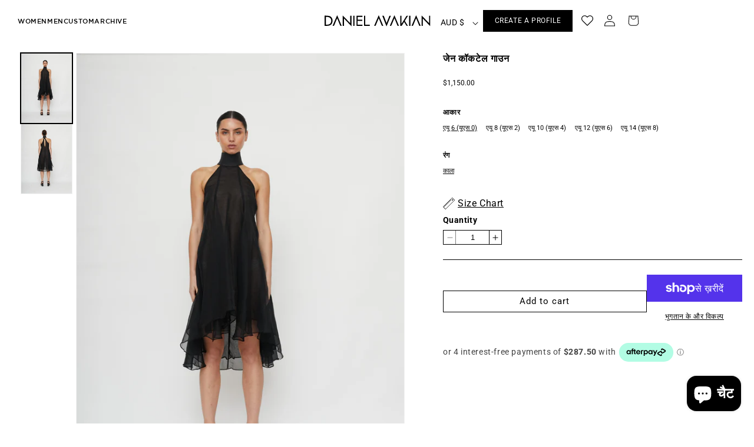

--- FILE ---
content_type: text/html; charset=utf-8
request_url: https://www.danielavakian.com/hi/products/jane-gown
body_size: 59113
content:
<!doctype html>
<html class="no-js" lang="hi">
  <head>
    <meta charset="utf-8">
    <meta http-equiv="X-UA-Compatible" content="IE=edge">
    <meta name="viewport" content="width=device-width,initial-scale=1">
    <meta name="theme-color" content="">
    <link rel="canonical" href="https://www.danielavakian.com/hi/products/jane-gown">
    <link rel="stylesheet" href="https://cdnjs.cloudflare.com/ajax/libs/font-awesome/4.7.0/css/font-awesome.min.css">
    <link rel="stylesheet" href="https://cdnjs.cloudflare.com/ajax/libs/slick-carousel/1.9.0/slick.min.css">
  <link rel="stylesheet" href="https://cdnjs.cloudflare.com/ajax/libs/slick-carousel/1.9.0/slick-theme.min.css"> 
 <script src="https://ajax.googleapis.com/ajax/libs/jquery/3.7.1/jquery.min.js"></script>
  <script type="text/javascript" src="//code.jquery.com/jquery-migrate-1.2.1.min.js"></script>
<script src="https://cdnjs.cloudflare.com/ajax/libs/slick-carousel/1.9.0/slick.min.js" integrity="sha256-NXRS8qVcmZ3dOv3LziwznUHPegFhPZ1F/4inU7uC8h0=" crossorigin="anonymous"></script>

<link href="https://cdn.jsdelivr.net/npm/swiper@11/swiper-bundle.min.css" rel="stylesheet" type="text/css" media="all" />
<script src="https://cdn.jsdelivr.net/npm/swiper@11/swiper-bundle.min.js"></script><link rel="icon" type="image/png" href="//www.danielavakian.com/cdn/shop/files/Fav-01-01.png?crop=center&height=32&v=1666265311&width=32"><link rel="preconnect" href="https://fonts.shopifycdn.com" crossorigin><title>
      जेन कॉकटेल गाउन
 &ndash; Daniel Avakian</title>

    
      <meta name="description" content="विशेषताएँ उच्च गर्दन कॉलर रेशम ऑर्गेना में पंक्तिबद्ध उच्च -कम लंबाई सेंटर बैक ज़िपर छलरचना 100% रेशम ऑर्गेज़ा और 100% लैंबिन कॉलर उत्पाद कोड Darst3000tf">
    

    

<meta property="og:site_name" content="Daniel Avakian">
<meta property="og:url" content="https://www.danielavakian.com/hi/products/jane-gown">
<meta property="og:title" content="जेन कॉकटेल गाउन">
<meta property="og:type" content="product">
<meta property="og:description" content="विशेषताएँ उच्च गर्दन कॉलर रेशम ऑर्गेना में पंक्तिबद्ध उच्च -कम लंबाई सेंटर बैक ज़िपर छलरचना 100% रेशम ऑर्गेज़ा और 100% लैंबिन कॉलर उत्पाद कोड Darst3000tf"><meta property="og:image" content="http://www.danielavakian.com/cdn/shop/products/V4A0546.jpg?v=1660894814">
  <meta property="og:image:secure_url" content="https://www.danielavakian.com/cdn/shop/products/V4A0546.jpg?v=1660894814">
  <meta property="og:image:width" content="3236">
  <meta property="og:image:height" content="4715"><meta property="og:price:amount" content="1,150.00">
  <meta property="og:price:currency" content="AUD"><meta name="twitter:site" content="@https://x.com/i/flow/login?redirect_after_login=%2Fdanielavakian__"><meta name="twitter:card" content="summary_large_image">
<meta name="twitter:title" content="जेन कॉकटेल गाउन">
<meta name="twitter:description" content="विशेषताएँ उच्च गर्दन कॉलर रेशम ऑर्गेना में पंक्तिबद्ध उच्च -कम लंबाई सेंटर बैक ज़िपर छलरचना 100% रेशम ऑर्गेज़ा और 100% लैंबिन कॉलर उत्पाद कोड Darst3000tf">


    <script src="//www.danielavakian.com/cdn/shop/t/33/assets/constants.js?v=58251544750838685771740037768" defer="defer"></script>
    <script src="//www.danielavakian.com/cdn/shop/t/33/assets/pubsub.js?v=158357773527763999511740037768" defer="defer"></script>
    <script src="//www.danielavakian.com/cdn/shop/t/33/assets/global.js?v=40820548392383841591740037768" defer="defer"></script><script>window.performance && window.performance.mark && window.performance.mark('shopify.content_for_header.start');</script><meta name="google-site-verification" content="TnsOu82AY9cXd8Lh_F0hyV9sZkdKwqEeamGdkpd6_iI">
<meta id="shopify-digital-wallet" name="shopify-digital-wallet" content="/19037978690/digital_wallets/dialog">
<meta name="shopify-checkout-api-token" content="15f0103960704d7278f78b9dfcf5db0e">
<link rel="alternate" hreflang="x-default" href="https://www.danielavakian.com/products/jane-gown">
<link rel="alternate" hreflang="en" href="https://www.danielavakian.com/products/jane-gown">
<link rel="alternate" hreflang="hi" href="https://www.danielavakian.com/hi/products/jane-gown">
<link rel="alternate" hreflang="fr" href="https://www.danielavakian.com/fr/products/jane-gown">
<link rel="alternate" hreflang="zh-Hans" href="https://www.danielavakian.com/zh/products/jane-gown">
<link rel="alternate" hreflang="ja" href="https://www.danielavakian.com/ja/products/jane-gown">
<link rel="alternate" hreflang="it" href="https://www.danielavakian.com/it/products/jane-gown">
<link rel="alternate" hreflang="zh-Hans-CN" href="https://www.danielavakian.com/zh-cn/products/jane-gown">
<link rel="alternate" hreflang="zh-Hans-AC" href="https://www.danielavakian.com/zh/products/jane-gown">
<link rel="alternate" hreflang="zh-Hans-AD" href="https://www.danielavakian.com/zh/products/jane-gown">
<link rel="alternate" hreflang="zh-Hans-AE" href="https://www.danielavakian.com/zh/products/jane-gown">
<link rel="alternate" hreflang="zh-Hans-AF" href="https://www.danielavakian.com/zh/products/jane-gown">
<link rel="alternate" hreflang="zh-Hans-AG" href="https://www.danielavakian.com/zh/products/jane-gown">
<link rel="alternate" hreflang="zh-Hans-AI" href="https://www.danielavakian.com/zh/products/jane-gown">
<link rel="alternate" hreflang="zh-Hans-AL" href="https://www.danielavakian.com/zh/products/jane-gown">
<link rel="alternate" hreflang="zh-Hans-AM" href="https://www.danielavakian.com/zh/products/jane-gown">
<link rel="alternate" hreflang="zh-Hans-AO" href="https://www.danielavakian.com/zh/products/jane-gown">
<link rel="alternate" hreflang="zh-Hans-AR" href="https://www.danielavakian.com/zh/products/jane-gown">
<link rel="alternate" hreflang="zh-Hans-AT" href="https://www.danielavakian.com/zh/products/jane-gown">
<link rel="alternate" hreflang="zh-Hans-AU" href="https://www.danielavakian.com/zh/products/jane-gown">
<link rel="alternate" hreflang="zh-Hans-AW" href="https://www.danielavakian.com/zh/products/jane-gown">
<link rel="alternate" hreflang="zh-Hans-AX" href="https://www.danielavakian.com/zh/products/jane-gown">
<link rel="alternate" hreflang="zh-Hans-AZ" href="https://www.danielavakian.com/zh/products/jane-gown">
<link rel="alternate" hreflang="zh-Hans-BA" href="https://www.danielavakian.com/zh/products/jane-gown">
<link rel="alternate" hreflang="zh-Hans-BB" href="https://www.danielavakian.com/zh/products/jane-gown">
<link rel="alternate" hreflang="zh-Hans-BD" href="https://www.danielavakian.com/zh/products/jane-gown">
<link rel="alternate" hreflang="zh-Hans-BE" href="https://www.danielavakian.com/zh/products/jane-gown">
<link rel="alternate" hreflang="zh-Hans-BF" href="https://www.danielavakian.com/zh/products/jane-gown">
<link rel="alternate" hreflang="zh-Hans-BG" href="https://www.danielavakian.com/zh/products/jane-gown">
<link rel="alternate" hreflang="zh-Hans-BH" href="https://www.danielavakian.com/zh/products/jane-gown">
<link rel="alternate" hreflang="zh-Hans-BI" href="https://www.danielavakian.com/zh/products/jane-gown">
<link rel="alternate" hreflang="zh-Hans-BJ" href="https://www.danielavakian.com/zh/products/jane-gown">
<link rel="alternate" hreflang="zh-Hans-BL" href="https://www.danielavakian.com/zh/products/jane-gown">
<link rel="alternate" hreflang="zh-Hans-BM" href="https://www.danielavakian.com/zh/products/jane-gown">
<link rel="alternate" hreflang="zh-Hans-BN" href="https://www.danielavakian.com/zh/products/jane-gown">
<link rel="alternate" hreflang="zh-Hans-BO" href="https://www.danielavakian.com/zh/products/jane-gown">
<link rel="alternate" hreflang="zh-Hans-BQ" href="https://www.danielavakian.com/zh/products/jane-gown">
<link rel="alternate" hreflang="zh-Hans-BR" href="https://www.danielavakian.com/zh/products/jane-gown">
<link rel="alternate" hreflang="zh-Hans-BS" href="https://www.danielavakian.com/zh/products/jane-gown">
<link rel="alternate" hreflang="zh-Hans-BT" href="https://www.danielavakian.com/zh/products/jane-gown">
<link rel="alternate" hreflang="zh-Hans-BW" href="https://www.danielavakian.com/zh/products/jane-gown">
<link rel="alternate" hreflang="zh-Hans-BY" href="https://www.danielavakian.com/zh/products/jane-gown">
<link rel="alternate" hreflang="zh-Hans-BZ" href="https://www.danielavakian.com/zh/products/jane-gown">
<link rel="alternate" hreflang="zh-Hans-CA" href="https://www.danielavakian.com/zh/products/jane-gown">
<link rel="alternate" hreflang="zh-Hans-CC" href="https://www.danielavakian.com/zh/products/jane-gown">
<link rel="alternate" hreflang="zh-Hans-CD" href="https://www.danielavakian.com/zh/products/jane-gown">
<link rel="alternate" hreflang="zh-Hans-CF" href="https://www.danielavakian.com/zh/products/jane-gown">
<link rel="alternate" hreflang="zh-Hans-CG" href="https://www.danielavakian.com/zh/products/jane-gown">
<link rel="alternate" hreflang="zh-Hans-CH" href="https://www.danielavakian.com/zh/products/jane-gown">
<link rel="alternate" hreflang="zh-Hans-CI" href="https://www.danielavakian.com/zh/products/jane-gown">
<link rel="alternate" hreflang="zh-Hans-CK" href="https://www.danielavakian.com/zh/products/jane-gown">
<link rel="alternate" hreflang="zh-Hans-CL" href="https://www.danielavakian.com/zh/products/jane-gown">
<link rel="alternate" hreflang="zh-Hans-CM" href="https://www.danielavakian.com/zh/products/jane-gown">
<link rel="alternate" hreflang="zh-Hans-CO" href="https://www.danielavakian.com/zh/products/jane-gown">
<link rel="alternate" hreflang="zh-Hans-CR" href="https://www.danielavakian.com/zh/products/jane-gown">
<link rel="alternate" hreflang="zh-Hans-CV" href="https://www.danielavakian.com/zh/products/jane-gown">
<link rel="alternate" hreflang="zh-Hans-CW" href="https://www.danielavakian.com/zh/products/jane-gown">
<link rel="alternate" hreflang="zh-Hans-CX" href="https://www.danielavakian.com/zh/products/jane-gown">
<link rel="alternate" hreflang="zh-Hans-CY" href="https://www.danielavakian.com/zh/products/jane-gown">
<link rel="alternate" hreflang="zh-Hans-CZ" href="https://www.danielavakian.com/zh/products/jane-gown">
<link rel="alternate" hreflang="zh-Hans-DE" href="https://www.danielavakian.com/zh/products/jane-gown">
<link rel="alternate" hreflang="zh-Hans-DJ" href="https://www.danielavakian.com/zh/products/jane-gown">
<link rel="alternate" hreflang="zh-Hans-DK" href="https://www.danielavakian.com/zh/products/jane-gown">
<link rel="alternate" hreflang="zh-Hans-DM" href="https://www.danielavakian.com/zh/products/jane-gown">
<link rel="alternate" hreflang="zh-Hans-DO" href="https://www.danielavakian.com/zh/products/jane-gown">
<link rel="alternate" hreflang="zh-Hans-DZ" href="https://www.danielavakian.com/zh/products/jane-gown">
<link rel="alternate" hreflang="zh-Hans-EC" href="https://www.danielavakian.com/zh/products/jane-gown">
<link rel="alternate" hreflang="zh-Hans-EE" href="https://www.danielavakian.com/zh/products/jane-gown">
<link rel="alternate" hreflang="zh-Hans-EG" href="https://www.danielavakian.com/zh/products/jane-gown">
<link rel="alternate" hreflang="zh-Hans-EH" href="https://www.danielavakian.com/zh/products/jane-gown">
<link rel="alternate" hreflang="zh-Hans-ER" href="https://www.danielavakian.com/zh/products/jane-gown">
<link rel="alternate" hreflang="zh-Hans-ES" href="https://www.danielavakian.com/zh/products/jane-gown">
<link rel="alternate" hreflang="zh-Hans-ET" href="https://www.danielavakian.com/zh/products/jane-gown">
<link rel="alternate" hreflang="zh-Hans-FI" href="https://www.danielavakian.com/zh/products/jane-gown">
<link rel="alternate" hreflang="zh-Hans-FJ" href="https://www.danielavakian.com/zh/products/jane-gown">
<link rel="alternate" hreflang="zh-Hans-FK" href="https://www.danielavakian.com/zh/products/jane-gown">
<link rel="alternate" hreflang="zh-Hans-FO" href="https://www.danielavakian.com/zh/products/jane-gown">
<link rel="alternate" hreflang="zh-Hans-FR" href="https://www.danielavakian.com/zh/products/jane-gown">
<link rel="alternate" hreflang="zh-Hans-GA" href="https://www.danielavakian.com/zh/products/jane-gown">
<link rel="alternate" hreflang="zh-Hans-GB" href="https://www.danielavakian.com/zh/products/jane-gown">
<link rel="alternate" hreflang="zh-Hans-GD" href="https://www.danielavakian.com/zh/products/jane-gown">
<link rel="alternate" hreflang="zh-Hans-GE" href="https://www.danielavakian.com/zh/products/jane-gown">
<link rel="alternate" hreflang="zh-Hans-GF" href="https://www.danielavakian.com/zh/products/jane-gown">
<link rel="alternate" hreflang="zh-Hans-GG" href="https://www.danielavakian.com/zh/products/jane-gown">
<link rel="alternate" hreflang="zh-Hans-GH" href="https://www.danielavakian.com/zh/products/jane-gown">
<link rel="alternate" hreflang="zh-Hans-GI" href="https://www.danielavakian.com/zh/products/jane-gown">
<link rel="alternate" hreflang="zh-Hans-GL" href="https://www.danielavakian.com/zh/products/jane-gown">
<link rel="alternate" hreflang="zh-Hans-GM" href="https://www.danielavakian.com/zh/products/jane-gown">
<link rel="alternate" hreflang="zh-Hans-GN" href="https://www.danielavakian.com/zh/products/jane-gown">
<link rel="alternate" hreflang="zh-Hans-GP" href="https://www.danielavakian.com/zh/products/jane-gown">
<link rel="alternate" hreflang="zh-Hans-GQ" href="https://www.danielavakian.com/zh/products/jane-gown">
<link rel="alternate" hreflang="zh-Hans-GR" href="https://www.danielavakian.com/zh/products/jane-gown">
<link rel="alternate" hreflang="zh-Hans-GS" href="https://www.danielavakian.com/zh/products/jane-gown">
<link rel="alternate" hreflang="zh-Hans-GT" href="https://www.danielavakian.com/zh/products/jane-gown">
<link rel="alternate" hreflang="zh-Hans-GW" href="https://www.danielavakian.com/zh/products/jane-gown">
<link rel="alternate" hreflang="zh-Hans-GY" href="https://www.danielavakian.com/zh/products/jane-gown">
<link rel="alternate" hreflang="zh-Hans-HK" href="https://www.danielavakian.com/zh/products/jane-gown">
<link rel="alternate" hreflang="zh-Hans-HN" href="https://www.danielavakian.com/zh/products/jane-gown">
<link rel="alternate" hreflang="zh-Hans-HR" href="https://www.danielavakian.com/zh/products/jane-gown">
<link rel="alternate" hreflang="zh-Hans-HT" href="https://www.danielavakian.com/zh/products/jane-gown">
<link rel="alternate" hreflang="zh-Hans-HU" href="https://www.danielavakian.com/zh/products/jane-gown">
<link rel="alternate" hreflang="zh-Hans-ID" href="https://www.danielavakian.com/zh/products/jane-gown">
<link rel="alternate" hreflang="zh-Hans-IE" href="https://www.danielavakian.com/zh/products/jane-gown">
<link rel="alternate" hreflang="zh-Hans-IL" href="https://www.danielavakian.com/zh/products/jane-gown">
<link rel="alternate" hreflang="zh-Hans-IM" href="https://www.danielavakian.com/zh/products/jane-gown">
<link rel="alternate" hreflang="zh-Hans-IN" href="https://www.danielavakian.com/zh/products/jane-gown">
<link rel="alternate" hreflang="zh-Hans-IO" href="https://www.danielavakian.com/zh/products/jane-gown">
<link rel="alternate" hreflang="zh-Hans-IQ" href="https://www.danielavakian.com/zh/products/jane-gown">
<link rel="alternate" hreflang="zh-Hans-IS" href="https://www.danielavakian.com/zh/products/jane-gown">
<link rel="alternate" hreflang="zh-Hans-IT" href="https://www.danielavakian.com/zh/products/jane-gown">
<link rel="alternate" hreflang="zh-Hans-JE" href="https://www.danielavakian.com/zh/products/jane-gown">
<link rel="alternate" hreflang="zh-Hans-JM" href="https://www.danielavakian.com/zh/products/jane-gown">
<link rel="alternate" hreflang="zh-Hans-JO" href="https://www.danielavakian.com/zh/products/jane-gown">
<link rel="alternate" hreflang="zh-Hans-JP" href="https://www.danielavakian.com/zh/products/jane-gown">
<link rel="alternate" hreflang="zh-Hans-KE" href="https://www.danielavakian.com/zh/products/jane-gown">
<link rel="alternate" hreflang="zh-Hans-KG" href="https://www.danielavakian.com/zh/products/jane-gown">
<link rel="alternate" hreflang="zh-Hans-KH" href="https://www.danielavakian.com/zh/products/jane-gown">
<link rel="alternate" hreflang="zh-Hans-KI" href="https://www.danielavakian.com/zh/products/jane-gown">
<link rel="alternate" hreflang="zh-Hans-KM" href="https://www.danielavakian.com/zh/products/jane-gown">
<link rel="alternate" hreflang="zh-Hans-KN" href="https://www.danielavakian.com/zh/products/jane-gown">
<link rel="alternate" hreflang="zh-Hans-KR" href="https://www.danielavakian.com/zh/products/jane-gown">
<link rel="alternate" hreflang="zh-Hans-KW" href="https://www.danielavakian.com/zh/products/jane-gown">
<link rel="alternate" hreflang="zh-Hans-KY" href="https://www.danielavakian.com/zh/products/jane-gown">
<link rel="alternate" hreflang="zh-Hans-KZ" href="https://www.danielavakian.com/zh/products/jane-gown">
<link rel="alternate" hreflang="zh-Hans-LA" href="https://www.danielavakian.com/zh/products/jane-gown">
<link rel="alternate" hreflang="zh-Hans-LB" href="https://www.danielavakian.com/zh/products/jane-gown">
<link rel="alternate" hreflang="zh-Hans-LC" href="https://www.danielavakian.com/zh/products/jane-gown">
<link rel="alternate" hreflang="zh-Hans-LI" href="https://www.danielavakian.com/zh/products/jane-gown">
<link rel="alternate" hreflang="zh-Hans-LK" href="https://www.danielavakian.com/zh/products/jane-gown">
<link rel="alternate" hreflang="zh-Hans-LR" href="https://www.danielavakian.com/zh/products/jane-gown">
<link rel="alternate" hreflang="zh-Hans-LS" href="https://www.danielavakian.com/zh/products/jane-gown">
<link rel="alternate" hreflang="zh-Hans-LT" href="https://www.danielavakian.com/zh/products/jane-gown">
<link rel="alternate" hreflang="zh-Hans-LU" href="https://www.danielavakian.com/zh/products/jane-gown">
<link rel="alternate" hreflang="zh-Hans-LV" href="https://www.danielavakian.com/zh/products/jane-gown">
<link rel="alternate" hreflang="zh-Hans-LY" href="https://www.danielavakian.com/zh/products/jane-gown">
<link rel="alternate" hreflang="zh-Hans-MA" href="https://www.danielavakian.com/zh/products/jane-gown">
<link rel="alternate" hreflang="zh-Hans-MC" href="https://www.danielavakian.com/zh/products/jane-gown">
<link rel="alternate" hreflang="zh-Hans-MD" href="https://www.danielavakian.com/zh/products/jane-gown">
<link rel="alternate" hreflang="zh-Hans-ME" href="https://www.danielavakian.com/zh/products/jane-gown">
<link rel="alternate" hreflang="zh-Hans-MF" href="https://www.danielavakian.com/zh/products/jane-gown">
<link rel="alternate" hreflang="zh-Hans-MG" href="https://www.danielavakian.com/zh/products/jane-gown">
<link rel="alternate" hreflang="zh-Hans-MK" href="https://www.danielavakian.com/zh/products/jane-gown">
<link rel="alternate" hreflang="zh-Hans-ML" href="https://www.danielavakian.com/zh/products/jane-gown">
<link rel="alternate" hreflang="zh-Hans-MM" href="https://www.danielavakian.com/zh/products/jane-gown">
<link rel="alternate" hreflang="zh-Hans-MN" href="https://www.danielavakian.com/zh/products/jane-gown">
<link rel="alternate" hreflang="zh-Hans-MO" href="https://www.danielavakian.com/zh/products/jane-gown">
<link rel="alternate" hreflang="zh-Hans-MQ" href="https://www.danielavakian.com/zh/products/jane-gown">
<link rel="alternate" hreflang="zh-Hans-MR" href="https://www.danielavakian.com/zh/products/jane-gown">
<link rel="alternate" hreflang="zh-Hans-MS" href="https://www.danielavakian.com/zh/products/jane-gown">
<link rel="alternate" hreflang="zh-Hans-MT" href="https://www.danielavakian.com/zh/products/jane-gown">
<link rel="alternate" hreflang="zh-Hans-MU" href="https://www.danielavakian.com/zh/products/jane-gown">
<link rel="alternate" hreflang="zh-Hans-MV" href="https://www.danielavakian.com/zh/products/jane-gown">
<link rel="alternate" hreflang="zh-Hans-MW" href="https://www.danielavakian.com/zh/products/jane-gown">
<link rel="alternate" hreflang="zh-Hans-MX" href="https://www.danielavakian.com/zh/products/jane-gown">
<link rel="alternate" hreflang="zh-Hans-MY" href="https://www.danielavakian.com/zh/products/jane-gown">
<link rel="alternate" hreflang="zh-Hans-MZ" href="https://www.danielavakian.com/zh/products/jane-gown">
<link rel="alternate" hreflang="zh-Hans-NA" href="https://www.danielavakian.com/zh/products/jane-gown">
<link rel="alternate" hreflang="zh-Hans-NC" href="https://www.danielavakian.com/zh/products/jane-gown">
<link rel="alternate" hreflang="zh-Hans-NE" href="https://www.danielavakian.com/zh/products/jane-gown">
<link rel="alternate" hreflang="zh-Hans-NF" href="https://www.danielavakian.com/zh/products/jane-gown">
<link rel="alternate" hreflang="zh-Hans-NG" href="https://www.danielavakian.com/zh/products/jane-gown">
<link rel="alternate" hreflang="zh-Hans-NI" href="https://www.danielavakian.com/zh/products/jane-gown">
<link rel="alternate" hreflang="zh-Hans-NL" href="https://www.danielavakian.com/zh/products/jane-gown">
<link rel="alternate" hreflang="zh-Hans-NO" href="https://www.danielavakian.com/zh/products/jane-gown">
<link rel="alternate" hreflang="zh-Hans-NP" href="https://www.danielavakian.com/zh/products/jane-gown">
<link rel="alternate" hreflang="zh-Hans-NR" href="https://www.danielavakian.com/zh/products/jane-gown">
<link rel="alternate" hreflang="zh-Hans-NU" href="https://www.danielavakian.com/zh/products/jane-gown">
<link rel="alternate" hreflang="zh-Hans-NZ" href="https://www.danielavakian.com/zh/products/jane-gown">
<link rel="alternate" hreflang="zh-Hans-OM" href="https://www.danielavakian.com/zh/products/jane-gown">
<link rel="alternate" hreflang="zh-Hans-PA" href="https://www.danielavakian.com/zh/products/jane-gown">
<link rel="alternate" hreflang="zh-Hans-PE" href="https://www.danielavakian.com/zh/products/jane-gown">
<link rel="alternate" hreflang="zh-Hans-PF" href="https://www.danielavakian.com/zh/products/jane-gown">
<link rel="alternate" hreflang="zh-Hans-PG" href="https://www.danielavakian.com/zh/products/jane-gown">
<link rel="alternate" hreflang="zh-Hans-PH" href="https://www.danielavakian.com/zh/products/jane-gown">
<link rel="alternate" hreflang="zh-Hans-PK" href="https://www.danielavakian.com/zh/products/jane-gown">
<link rel="alternate" hreflang="zh-Hans-PL" href="https://www.danielavakian.com/zh/products/jane-gown">
<link rel="alternate" hreflang="zh-Hans-PM" href="https://www.danielavakian.com/zh/products/jane-gown">
<link rel="alternate" hreflang="zh-Hans-PN" href="https://www.danielavakian.com/zh/products/jane-gown">
<link rel="alternate" hreflang="zh-Hans-PS" href="https://www.danielavakian.com/zh/products/jane-gown">
<link rel="alternate" hreflang="zh-Hans-PT" href="https://www.danielavakian.com/zh/products/jane-gown">
<link rel="alternate" hreflang="zh-Hans-PY" href="https://www.danielavakian.com/zh/products/jane-gown">
<link rel="alternate" hreflang="zh-Hans-QA" href="https://www.danielavakian.com/zh/products/jane-gown">
<link rel="alternate" hreflang="zh-Hans-RE" href="https://www.danielavakian.com/zh/products/jane-gown">
<link rel="alternate" hreflang="zh-Hans-RO" href="https://www.danielavakian.com/zh/products/jane-gown">
<link rel="alternate" hreflang="zh-Hans-RS" href="https://www.danielavakian.com/zh/products/jane-gown">
<link rel="alternate" hreflang="zh-Hans-RU" href="https://www.danielavakian.com/zh/products/jane-gown">
<link rel="alternate" hreflang="zh-Hans-RW" href="https://www.danielavakian.com/zh/products/jane-gown">
<link rel="alternate" hreflang="zh-Hans-SA" href="https://www.danielavakian.com/zh/products/jane-gown">
<link rel="alternate" hreflang="zh-Hans-SB" href="https://www.danielavakian.com/zh/products/jane-gown">
<link rel="alternate" hreflang="zh-Hans-SC" href="https://www.danielavakian.com/zh/products/jane-gown">
<link rel="alternate" hreflang="zh-Hans-SD" href="https://www.danielavakian.com/zh/products/jane-gown">
<link rel="alternate" hreflang="zh-Hans-SE" href="https://www.danielavakian.com/zh/products/jane-gown">
<link rel="alternate" hreflang="zh-Hans-SG" href="https://www.danielavakian.com/zh/products/jane-gown">
<link rel="alternate" hreflang="zh-Hans-SH" href="https://www.danielavakian.com/zh/products/jane-gown">
<link rel="alternate" hreflang="zh-Hans-SI" href="https://www.danielavakian.com/zh/products/jane-gown">
<link rel="alternate" hreflang="zh-Hans-SJ" href="https://www.danielavakian.com/zh/products/jane-gown">
<link rel="alternate" hreflang="zh-Hans-SK" href="https://www.danielavakian.com/zh/products/jane-gown">
<link rel="alternate" hreflang="zh-Hans-SL" href="https://www.danielavakian.com/zh/products/jane-gown">
<link rel="alternate" hreflang="zh-Hans-SM" href="https://www.danielavakian.com/zh/products/jane-gown">
<link rel="alternate" hreflang="zh-Hans-SN" href="https://www.danielavakian.com/zh/products/jane-gown">
<link rel="alternate" hreflang="zh-Hans-SO" href="https://www.danielavakian.com/zh/products/jane-gown">
<link rel="alternate" hreflang="zh-Hans-SR" href="https://www.danielavakian.com/zh/products/jane-gown">
<link rel="alternate" hreflang="zh-Hans-SS" href="https://www.danielavakian.com/zh/products/jane-gown">
<link rel="alternate" hreflang="zh-Hans-ST" href="https://www.danielavakian.com/zh/products/jane-gown">
<link rel="alternate" hreflang="zh-Hans-SV" href="https://www.danielavakian.com/zh/products/jane-gown">
<link rel="alternate" hreflang="zh-Hans-SX" href="https://www.danielavakian.com/zh/products/jane-gown">
<link rel="alternate" hreflang="zh-Hans-SZ" href="https://www.danielavakian.com/zh/products/jane-gown">
<link rel="alternate" hreflang="zh-Hans-TA" href="https://www.danielavakian.com/zh/products/jane-gown">
<link rel="alternate" hreflang="zh-Hans-TC" href="https://www.danielavakian.com/zh/products/jane-gown">
<link rel="alternate" hreflang="zh-Hans-TD" href="https://www.danielavakian.com/zh/products/jane-gown">
<link rel="alternate" hreflang="zh-Hans-TF" href="https://www.danielavakian.com/zh/products/jane-gown">
<link rel="alternate" hreflang="zh-Hans-TG" href="https://www.danielavakian.com/zh/products/jane-gown">
<link rel="alternate" hreflang="zh-Hans-TH" href="https://www.danielavakian.com/zh/products/jane-gown">
<link rel="alternate" hreflang="zh-Hans-TJ" href="https://www.danielavakian.com/zh/products/jane-gown">
<link rel="alternate" hreflang="zh-Hans-TK" href="https://www.danielavakian.com/zh/products/jane-gown">
<link rel="alternate" hreflang="zh-Hans-TL" href="https://www.danielavakian.com/zh/products/jane-gown">
<link rel="alternate" hreflang="zh-Hans-TM" href="https://www.danielavakian.com/zh/products/jane-gown">
<link rel="alternate" hreflang="zh-Hans-TN" href="https://www.danielavakian.com/zh/products/jane-gown">
<link rel="alternate" hreflang="zh-Hans-TO" href="https://www.danielavakian.com/zh/products/jane-gown">
<link rel="alternate" hreflang="zh-Hans-TR" href="https://www.danielavakian.com/zh/products/jane-gown">
<link rel="alternate" hreflang="zh-Hans-TT" href="https://www.danielavakian.com/zh/products/jane-gown">
<link rel="alternate" hreflang="zh-Hans-TV" href="https://www.danielavakian.com/zh/products/jane-gown">
<link rel="alternate" hreflang="zh-Hans-TW" href="https://www.danielavakian.com/zh/products/jane-gown">
<link rel="alternate" hreflang="zh-Hans-TZ" href="https://www.danielavakian.com/zh/products/jane-gown">
<link rel="alternate" hreflang="zh-Hans-UA" href="https://www.danielavakian.com/zh/products/jane-gown">
<link rel="alternate" hreflang="zh-Hans-UG" href="https://www.danielavakian.com/zh/products/jane-gown">
<link rel="alternate" hreflang="zh-Hans-UM" href="https://www.danielavakian.com/zh/products/jane-gown">
<link rel="alternate" hreflang="zh-Hans-US" href="https://www.danielavakian.com/zh/products/jane-gown">
<link rel="alternate" hreflang="zh-Hans-UY" href="https://www.danielavakian.com/zh/products/jane-gown">
<link rel="alternate" hreflang="zh-Hans-UZ" href="https://www.danielavakian.com/zh/products/jane-gown">
<link rel="alternate" hreflang="zh-Hans-VA" href="https://www.danielavakian.com/zh/products/jane-gown">
<link rel="alternate" hreflang="zh-Hans-VC" href="https://www.danielavakian.com/zh/products/jane-gown">
<link rel="alternate" hreflang="zh-Hans-VE" href="https://www.danielavakian.com/zh/products/jane-gown">
<link rel="alternate" hreflang="zh-Hans-VG" href="https://www.danielavakian.com/zh/products/jane-gown">
<link rel="alternate" hreflang="zh-Hans-VN" href="https://www.danielavakian.com/zh/products/jane-gown">
<link rel="alternate" hreflang="zh-Hans-VU" href="https://www.danielavakian.com/zh/products/jane-gown">
<link rel="alternate" hreflang="zh-Hans-WF" href="https://www.danielavakian.com/zh/products/jane-gown">
<link rel="alternate" hreflang="zh-Hans-WS" href="https://www.danielavakian.com/zh/products/jane-gown">
<link rel="alternate" hreflang="zh-Hans-XK" href="https://www.danielavakian.com/zh/products/jane-gown">
<link rel="alternate" hreflang="zh-Hans-YE" href="https://www.danielavakian.com/zh/products/jane-gown">
<link rel="alternate" hreflang="zh-Hans-YT" href="https://www.danielavakian.com/zh/products/jane-gown">
<link rel="alternate" hreflang="zh-Hans-ZA" href="https://www.danielavakian.com/zh/products/jane-gown">
<link rel="alternate" hreflang="zh-Hans-ZM" href="https://www.danielavakian.com/zh/products/jane-gown">
<link rel="alternate" hreflang="zh-Hans-ZW" href="https://www.danielavakian.com/zh/products/jane-gown">
<link rel="alternate" type="application/json+oembed" href="https://www.danielavakian.com/hi/products/jane-gown.oembed">
<script async="async" src="/checkouts/internal/preloads.js?locale=hi-AU"></script>
<link rel="preconnect" href="https://shop.app" crossorigin="anonymous">
<script async="async" src="https://shop.app/checkouts/internal/preloads.js?locale=hi-AU&shop_id=19037978690" crossorigin="anonymous"></script>
<script id="apple-pay-shop-capabilities" type="application/json">{"shopId":19037978690,"countryCode":"AU","currencyCode":"AUD","merchantCapabilities":["supports3DS"],"merchantId":"gid:\/\/shopify\/Shop\/19037978690","merchantName":"Daniel Avakian","requiredBillingContactFields":["postalAddress","email","phone"],"requiredShippingContactFields":["postalAddress","email","phone"],"shippingType":"shipping","supportedNetworks":["visa","masterCard","amex","jcb"],"total":{"type":"pending","label":"Daniel Avakian","amount":"1.00"},"shopifyPaymentsEnabled":true,"supportsSubscriptions":true}</script>
<script id="shopify-features" type="application/json">{"accessToken":"15f0103960704d7278f78b9dfcf5db0e","betas":["rich-media-storefront-analytics"],"domain":"www.danielavakian.com","predictiveSearch":true,"shopId":19037978690,"locale":"hi"}</script>
<script>var Shopify = Shopify || {};
Shopify.shop = "da-custom-development.myshopify.com";
Shopify.locale = "hi";
Shopify.currency = {"active":"AUD","rate":"1.0"};
Shopify.country = "AU";
Shopify.theme = {"name":"Dawn (20-02-25) ","id":130262401158,"schema_name":"Dawn","schema_version":"12.0.0","theme_store_id":887,"role":"main"};
Shopify.theme.handle = "null";
Shopify.theme.style = {"id":null,"handle":null};
Shopify.cdnHost = "www.danielavakian.com/cdn";
Shopify.routes = Shopify.routes || {};
Shopify.routes.root = "/hi/";</script>
<script type="module">!function(o){(o.Shopify=o.Shopify||{}).modules=!0}(window);</script>
<script>!function(o){function n(){var o=[];function n(){o.push(Array.prototype.slice.apply(arguments))}return n.q=o,n}var t=o.Shopify=o.Shopify||{};t.loadFeatures=n(),t.autoloadFeatures=n()}(window);</script>
<script>
  window.ShopifyPay = window.ShopifyPay || {};
  window.ShopifyPay.apiHost = "shop.app\/pay";
  window.ShopifyPay.redirectState = null;
</script>
<script id="shop-js-analytics" type="application/json">{"pageType":"product"}</script>
<script defer="defer" async type="module" src="//www.danielavakian.com/cdn/shopifycloud/shop-js/modules/v2/client.init-shop-cart-sync_CUs3n4kO.hi.esm.js"></script>
<script defer="defer" async type="module" src="//www.danielavakian.com/cdn/shopifycloud/shop-js/modules/v2/chunk.common_CDT0pW5z.esm.js"></script>
<script type="module">
  await import("//www.danielavakian.com/cdn/shopifycloud/shop-js/modules/v2/client.init-shop-cart-sync_CUs3n4kO.hi.esm.js");
await import("//www.danielavakian.com/cdn/shopifycloud/shop-js/modules/v2/chunk.common_CDT0pW5z.esm.js");

  window.Shopify.SignInWithShop?.initShopCartSync?.({"fedCMEnabled":true,"windoidEnabled":true});

</script>
<script>
  window.Shopify = window.Shopify || {};
  if (!window.Shopify.featureAssets) window.Shopify.featureAssets = {};
  window.Shopify.featureAssets['shop-js'] = {"shop-cart-sync":["modules/v2/client.shop-cart-sync_CLvyzS-m.hi.esm.js","modules/v2/chunk.common_CDT0pW5z.esm.js"],"init-fed-cm":["modules/v2/client.init-fed-cm_u-aHQoql.hi.esm.js","modules/v2/chunk.common_CDT0pW5z.esm.js"],"shop-button":["modules/v2/client.shop-button_D0cwElT8.hi.esm.js","modules/v2/chunk.common_CDT0pW5z.esm.js"],"shop-cash-offers":["modules/v2/client.shop-cash-offers_DgzIJufp.hi.esm.js","modules/v2/chunk.common_CDT0pW5z.esm.js","modules/v2/chunk.modal_Ds4HDIxb.esm.js"],"init-windoid":["modules/v2/client.init-windoid_DymF_31n.hi.esm.js","modules/v2/chunk.common_CDT0pW5z.esm.js"],"shop-toast-manager":["modules/v2/client.shop-toast-manager_a1KbU2x4.hi.esm.js","modules/v2/chunk.common_CDT0pW5z.esm.js"],"init-shop-email-lookup-coordinator":["modules/v2/client.init-shop-email-lookup-coordinator_DoaUOiBO.hi.esm.js","modules/v2/chunk.common_CDT0pW5z.esm.js"],"init-shop-cart-sync":["modules/v2/client.init-shop-cart-sync_CUs3n4kO.hi.esm.js","modules/v2/chunk.common_CDT0pW5z.esm.js"],"avatar":["modules/v2/client.avatar_BTnouDA3.hi.esm.js"],"pay-button":["modules/v2/client.pay-button_BgURKkeC.hi.esm.js","modules/v2/chunk.common_CDT0pW5z.esm.js"],"init-customer-accounts":["modules/v2/client.init-customer-accounts_CIv1U5fS.hi.esm.js","modules/v2/client.shop-login-button_CKofOfja.hi.esm.js","modules/v2/chunk.common_CDT0pW5z.esm.js","modules/v2/chunk.modal_Ds4HDIxb.esm.js"],"init-shop-for-new-customer-accounts":["modules/v2/client.init-shop-for-new-customer-accounts_DyFdFZVK.hi.esm.js","modules/v2/client.shop-login-button_CKofOfja.hi.esm.js","modules/v2/chunk.common_CDT0pW5z.esm.js","modules/v2/chunk.modal_Ds4HDIxb.esm.js"],"shop-login-button":["modules/v2/client.shop-login-button_CKofOfja.hi.esm.js","modules/v2/chunk.common_CDT0pW5z.esm.js","modules/v2/chunk.modal_Ds4HDIxb.esm.js"],"init-customer-accounts-sign-up":["modules/v2/client.init-customer-accounts-sign-up_B7NN0xdf.hi.esm.js","modules/v2/client.shop-login-button_CKofOfja.hi.esm.js","modules/v2/chunk.common_CDT0pW5z.esm.js","modules/v2/chunk.modal_Ds4HDIxb.esm.js"],"shop-follow-button":["modules/v2/client.shop-follow-button_CzalMFTU.hi.esm.js","modules/v2/chunk.common_CDT0pW5z.esm.js","modules/v2/chunk.modal_Ds4HDIxb.esm.js"],"checkout-modal":["modules/v2/client.checkout-modal_Cnqrh8Sr.hi.esm.js","modules/v2/chunk.common_CDT0pW5z.esm.js","modules/v2/chunk.modal_Ds4HDIxb.esm.js"],"lead-capture":["modules/v2/client.lead-capture_BKMqsFP5.hi.esm.js","modules/v2/chunk.common_CDT0pW5z.esm.js","modules/v2/chunk.modal_Ds4HDIxb.esm.js"],"shop-login":["modules/v2/client.shop-login_CJ5SMDy_.hi.esm.js","modules/v2/chunk.common_CDT0pW5z.esm.js","modules/v2/chunk.modal_Ds4HDIxb.esm.js"],"payment-terms":["modules/v2/client.payment-terms_FPoiIvyu.hi.esm.js","modules/v2/chunk.common_CDT0pW5z.esm.js","modules/v2/chunk.modal_Ds4HDIxb.esm.js"]};
</script>
<script>(function() {
  var isLoaded = false;
  function asyncLoad() {
    if (isLoaded) return;
    isLoaded = true;
    var urls = ["\/\/www.powr.io\/powr.js?powr-token=da-custom-development.myshopify.com\u0026external-type=shopify\u0026shop=da-custom-development.myshopify.com","https:\/\/chimpstatic.com\/mcjs-connected\/js\/users\/6c344d966d5de605ff4af812c\/52208d38dfda797a0df0c51fe.js?shop=da-custom-development.myshopify.com"];
    for (var i = 0; i < urls.length; i++) {
      var s = document.createElement('script');
      s.type = 'text/javascript';
      s.async = true;
      s.src = urls[i];
      var x = document.getElementsByTagName('script')[0];
      x.parentNode.insertBefore(s, x);
    }
  };
  if(window.attachEvent) {
    window.attachEvent('onload', asyncLoad);
  } else {
    window.addEventListener('load', asyncLoad, false);
  }
})();</script>
<script id="__st">var __st={"a":19037978690,"offset":39600,"reqid":"9728c510-1cbe-4782-ae13-092594244942-1768730290","pageurl":"www.danielavakian.com\/hi\/products\/jane-gown","u":"99adbe2095c1","p":"product","rtyp":"product","rid":6764249677958};</script>
<script>window.ShopifyPaypalV4VisibilityTracking = true;</script>
<script id="captcha-bootstrap">!function(){'use strict';const t='contact',e='account',n='new_comment',o=[[t,t],['blogs',n],['comments',n],[t,'customer']],c=[[e,'customer_login'],[e,'guest_login'],[e,'recover_customer_password'],[e,'create_customer']],r=t=>t.map((([t,e])=>`form[action*='/${t}']:not([data-nocaptcha='true']) input[name='form_type'][value='${e}']`)).join(','),a=t=>()=>t?[...document.querySelectorAll(t)].map((t=>t.form)):[];function s(){const t=[...o],e=r(t);return a(e)}const i='password',u='form_key',d=['recaptcha-v3-token','g-recaptcha-response','h-captcha-response',i],f=()=>{try{return window.sessionStorage}catch{return}},m='__shopify_v',_=t=>t.elements[u];function p(t,e,n=!1){try{const o=window.sessionStorage,c=JSON.parse(o.getItem(e)),{data:r}=function(t){const{data:e,action:n}=t;return t[m]||n?{data:e,action:n}:{data:t,action:n}}(c);for(const[e,n]of Object.entries(r))t.elements[e]&&(t.elements[e].value=n);n&&o.removeItem(e)}catch(o){console.error('form repopulation failed',{error:o})}}const l='form_type',E='cptcha';function T(t){t.dataset[E]=!0}const w=window,h=w.document,L='Shopify',v='ce_forms',y='captcha';let A=!1;((t,e)=>{const n=(g='f06e6c50-85a8-45c8-87d0-21a2b65856fe',I='https://cdn.shopify.com/shopifycloud/storefront-forms-hcaptcha/ce_storefront_forms_captcha_hcaptcha.v1.5.2.iife.js',D={infoText:'hCaptcha से सुरक्षित',privacyText:'निजता',termsText:'शर्तें'},(t,e,n)=>{const o=w[L][v],c=o.bindForm;if(c)return c(t,g,e,D).then(n);var r;o.q.push([[t,g,e,D],n]),r=I,A||(h.body.append(Object.assign(h.createElement('script'),{id:'captcha-provider',async:!0,src:r})),A=!0)});var g,I,D;w[L]=w[L]||{},w[L][v]=w[L][v]||{},w[L][v].q=[],w[L][y]=w[L][y]||{},w[L][y].protect=function(t,e){n(t,void 0,e),T(t)},Object.freeze(w[L][y]),function(t,e,n,w,h,L){const[v,y,A,g]=function(t,e,n){const i=e?o:[],u=t?c:[],d=[...i,...u],f=r(d),m=r(i),_=r(d.filter((([t,e])=>n.includes(e))));return[a(f),a(m),a(_),s()]}(w,h,L),I=t=>{const e=t.target;return e instanceof HTMLFormElement?e:e&&e.form},D=t=>v().includes(t);t.addEventListener('submit',(t=>{const e=I(t);if(!e)return;const n=D(e)&&!e.dataset.hcaptchaBound&&!e.dataset.recaptchaBound,o=_(e),c=g().includes(e)&&(!o||!o.value);(n||c)&&t.preventDefault(),c&&!n&&(function(t){try{if(!f())return;!function(t){const e=f();if(!e)return;const n=_(t);if(!n)return;const o=n.value;o&&e.removeItem(o)}(t);const e=Array.from(Array(32),(()=>Math.random().toString(36)[2])).join('');!function(t,e){_(t)||t.append(Object.assign(document.createElement('input'),{type:'hidden',name:u})),t.elements[u].value=e}(t,e),function(t,e){const n=f();if(!n)return;const o=[...t.querySelectorAll(`input[type='${i}']`)].map((({name:t})=>t)),c=[...d,...o],r={};for(const[a,s]of new FormData(t).entries())c.includes(a)||(r[a]=s);n.setItem(e,JSON.stringify({[m]:1,action:t.action,data:r}))}(t,e)}catch(e){console.error('failed to persist form',e)}}(e),e.submit())}));const S=(t,e)=>{t&&!t.dataset[E]&&(n(t,e.some((e=>e===t))),T(t))};for(const o of['focusin','change'])t.addEventListener(o,(t=>{const e=I(t);D(e)&&S(e,y())}));const B=e.get('form_key'),M=e.get(l),P=B&&M;t.addEventListener('DOMContentLoaded',(()=>{const t=y();if(P)for(const e of t)e.elements[l].value===M&&p(e,B);[...new Set([...A(),...v().filter((t=>'true'===t.dataset.shopifyCaptcha))])].forEach((e=>S(e,t)))}))}(h,new URLSearchParams(w.location.search),n,t,e,['guest_login'])})(!1,!0)}();</script>
<script integrity="sha256-4kQ18oKyAcykRKYeNunJcIwy7WH5gtpwJnB7kiuLZ1E=" data-source-attribution="shopify.loadfeatures" defer="defer" src="//www.danielavakian.com/cdn/shopifycloud/storefront/assets/storefront/load_feature-a0a9edcb.js" crossorigin="anonymous"></script>
<script crossorigin="anonymous" defer="defer" src="//www.danielavakian.com/cdn/shopifycloud/storefront/assets/shopify_pay/storefront-65b4c6d7.js?v=20250812"></script>
<script data-source-attribution="shopify.dynamic_checkout.dynamic.init">var Shopify=Shopify||{};Shopify.PaymentButton=Shopify.PaymentButton||{isStorefrontPortableWallets:!0,init:function(){window.Shopify.PaymentButton.init=function(){};var t=document.createElement("script");t.src="https://www.danielavakian.com/cdn/shopifycloud/portable-wallets/latest/portable-wallets.hi.js",t.type="module",document.head.appendChild(t)}};
</script>
<script data-source-attribution="shopify.dynamic_checkout.buyer_consent">
  function portableWalletsHideBuyerConsent(e){var t=document.getElementById("shopify-buyer-consent"),n=document.getElementById("shopify-subscription-policy-button");t&&n&&(t.classList.add("hidden"),t.setAttribute("aria-hidden","true"),n.removeEventListener("click",e))}function portableWalletsShowBuyerConsent(e){var t=document.getElementById("shopify-buyer-consent"),n=document.getElementById("shopify-subscription-policy-button");t&&n&&(t.classList.remove("hidden"),t.removeAttribute("aria-hidden"),n.addEventListener("click",e))}window.Shopify?.PaymentButton&&(window.Shopify.PaymentButton.hideBuyerConsent=portableWalletsHideBuyerConsent,window.Shopify.PaymentButton.showBuyerConsent=portableWalletsShowBuyerConsent);
</script>
<script>
  function portableWalletsCleanup(e){e&&e.src&&console.error("Failed to load portable wallets script "+e.src);var t=document.querySelectorAll("shopify-accelerated-checkout .shopify-payment-button__skeleton, shopify-accelerated-checkout-cart .wallet-cart-button__skeleton"),e=document.getElementById("shopify-buyer-consent");for(let e=0;e<t.length;e++)t[e].remove();e&&e.remove()}function portableWalletsNotLoadedAsModule(e){e instanceof ErrorEvent&&"string"==typeof e.message&&e.message.includes("import.meta")&&"string"==typeof e.filename&&e.filename.includes("portable-wallets")&&(window.removeEventListener("error",portableWalletsNotLoadedAsModule),window.Shopify.PaymentButton.failedToLoad=e,"loading"===document.readyState?document.addEventListener("DOMContentLoaded",window.Shopify.PaymentButton.init):window.Shopify.PaymentButton.init())}window.addEventListener("error",portableWalletsNotLoadedAsModule);
</script>

<script type="module" src="https://www.danielavakian.com/cdn/shopifycloud/portable-wallets/latest/portable-wallets.hi.js" onError="portableWalletsCleanup(this)" crossorigin="anonymous"></script>
<script nomodule>
  document.addEventListener("DOMContentLoaded", portableWalletsCleanup);
</script>

<link id="shopify-accelerated-checkout-styles" rel="stylesheet" media="screen" href="https://www.danielavakian.com/cdn/shopifycloud/portable-wallets/latest/accelerated-checkout-backwards-compat.css" crossorigin="anonymous">
<style id="shopify-accelerated-checkout-cart">
        #shopify-buyer-consent {
  margin-top: 1em;
  display: inline-block;
  width: 100%;
}

#shopify-buyer-consent.hidden {
  display: none;
}

#shopify-subscription-policy-button {
  background: none;
  border: none;
  padding: 0;
  text-decoration: underline;
  font-size: inherit;
  cursor: pointer;
}

#shopify-subscription-policy-button::before {
  box-shadow: none;
}

      </style>
<script id="sections-script" data-sections="header" defer="defer" src="//www.danielavakian.com/cdn/shop/t/33/compiled_assets/scripts.js?31192"></script>
<script>window.performance && window.performance.mark && window.performance.mark('shopify.content_for_header.end');</script>

    

<script>
    window.BOLD = window.BOLD || {};
        window.BOLD.options = window.BOLD.options || {};
        window.BOLD.options.settings = window.BOLD.options.settings || {};
        window.BOLD.options.settings.v1_variant_mode = window.BOLD.options.settings.v1_variant_mode || true;
        window.BOLD.options.settings.hybrid_fix_auto_insert_inputs =
        window.BOLD.options.settings.hybrid_fix_auto_insert_inputs || true;
</script>

<script>window.BOLD = window.BOLD || {};
    window.BOLD.common = window.BOLD.common || {};
    window.BOLD.common.Shopify = window.BOLD.common.Shopify || {};
    window.BOLD.common.Shopify.shop = {
      domain: 'www.danielavakian.com',
      permanent_domain: 'da-custom-development.myshopify.com',
      url: 'https://www.danielavakian.com',
      secure_url: 'https://www.danielavakian.com',money_format: "\u003cspan class=money\u003e${{amount}}\u003c\/span\u003e",currency: "AUD"
    };
    window.BOLD.common.Shopify.customer = {
      id: null,
      tags: null,
    };
    window.BOLD.common.Shopify.cart = {"note":null,"attributes":{},"original_total_price":0,"total_price":0,"total_discount":0,"total_weight":0.0,"item_count":0,"items":[],"requires_shipping":false,"currency":"AUD","items_subtotal_price":0,"cart_level_discount_applications":[],"checkout_charge_amount":0};
    window.BOLD.common.template = 'product';window.BOLD.common.Shopify.formatMoney = function(money, format) {
        function n(t, e) {
            return "undefined" == typeof t ? e : t
        }
        function r(t, e, r, i) {
            if (e = n(e, 2),
                r = n(r, ","),
                i = n(i, "."),
            isNaN(t) || null == t)
                return 0;
            t = (t / 100).toFixed(e);
            var o = t.split(".")
                , a = o[0].replace(/(\d)(?=(\d\d\d)+(?!\d))/g, "$1" + r)
                , s = o[1] ? i + o[1] : "";
            return a + s
        }
        "string" == typeof money && (money = money.replace(".", ""));
        var i = ""
            , o = /\{\{\s*(\w+)\s*\}\}/
            , a = format || window.BOLD.common.Shopify.shop.money_format || window.Shopify.money_format || "$ {{ amount }}";
        switch (a.match(o)[1]) {
            case "amount":
                i = r(money, 2, ",", ".");
                break;
            case "amount_no_decimals":
                i = r(money, 0, ",", ".");
                break;
            case "amount_with_comma_separator":
                i = r(money, 2, ".", ",");
                break;
            case "amount_no_decimals_with_comma_separator":
                i = r(money, 0, ".", ",");
                break;
            case "amount_with_space_separator":
                i = r(money, 2, " ", ",");
                break;
            case "amount_no_decimals_with_space_separator":
                i = r(money, 0, " ", ",");
                break;
            case "amount_with_apostrophe_separator":
                i = r(money, 2, "'", ".");
                break;
        }
        return a.replace(o, i);
    };
    window.BOLD.common.Shopify.saveProduct = function (handle, product) {
      if (typeof handle === 'string' && typeof window.BOLD.common.Shopify.products[handle] === 'undefined') {
        if (typeof product === 'number') {
          window.BOLD.common.Shopify.handles[product] = handle;
          product = { id: product };
        }
        window.BOLD.common.Shopify.products[handle] = product;
      }
    };
    window.BOLD.common.Shopify.saveVariant = function (variant_id, variant) {
      if (typeof variant_id === 'number' && typeof window.BOLD.common.Shopify.variants[variant_id] === 'undefined') {
        window.BOLD.common.Shopify.variants[variant_id] = variant;
      }
    };window.BOLD.common.Shopify.products = window.BOLD.common.Shopify.products || {};
    window.BOLD.common.Shopify.variants = window.BOLD.common.Shopify.variants || {};
    window.BOLD.common.Shopify.handles = window.BOLD.common.Shopify.handles || {};window.BOLD.common.Shopify.saveProduct("jane-gown", 6764249677958);window.BOLD.common.Shopify.saveVariant(39863717101702, { product_id: 6764249677958, product_handle: "jane-gown", price: 115000, group_id: '', csp_metafield: {}});window.BOLD.common.Shopify.saveVariant(39863717134470, { product_id: 6764249677958, product_handle: "jane-gown", price: 115000, group_id: '', csp_metafield: {}});window.BOLD.common.Shopify.saveVariant(39863717167238, { product_id: 6764249677958, product_handle: "jane-gown", price: 115000, group_id: '', csp_metafield: {}});window.BOLD.common.Shopify.saveVariant(39863717200006, { product_id: 6764249677958, product_handle: "jane-gown", price: 115000, group_id: '', csp_metafield: {}});window.BOLD.common.Shopify.saveVariant(39902764892294, { product_id: 6764249677958, product_handle: "jane-gown", price: 115000, group_id: '', csp_metafield: {}});window.BOLD.apps_installed = {"Product Options":2} || {};window.BOLD.common.Shopify.metafields = window.BOLD.common.Shopify.metafields || {};window.BOLD.common.Shopify.metafields["bold_rp"] = {"options_app_version":3};window.BOLD.common.Shopify.metafields["bold_csp_defaults"] = {};window.BOLD.common.cacheParams = window.BOLD.common.cacheParams || {};
</script>

<script>
    window.BOLD.common.cacheParams.options = 1704371352;
</script>
<link href="//www.danielavakian.com/cdn/shop/t/33/assets/bold-options.css?v=123160307633435409531746443661" rel="stylesheet" type="text/css" media="all" />
<script src="https://options.shopapps.site/js/options.js" type="text/javascript"></script>

    <style data-shopify>
      @font-face {
  font-family: Roboto;
  font-weight: 400;
  font-style: normal;
  font-display: swap;
  src: url("//www.danielavakian.com/cdn/fonts/roboto/roboto_n4.2019d890f07b1852f56ce63ba45b2db45d852cba.woff2") format("woff2"),
       url("//www.danielavakian.com/cdn/fonts/roboto/roboto_n4.238690e0007583582327135619c5f7971652fa9d.woff") format("woff");
}

      @font-face {
  font-family: Roboto;
  font-weight: 700;
  font-style: normal;
  font-display: swap;
  src: url("//www.danielavakian.com/cdn/fonts/roboto/roboto_n7.f38007a10afbbde8976c4056bfe890710d51dec2.woff2") format("woff2"),
       url("//www.danielavakian.com/cdn/fonts/roboto/roboto_n7.94bfdd3e80c7be00e128703d245c207769d763f9.woff") format("woff");
}

      @font-face {
  font-family: Roboto;
  font-weight: 400;
  font-style: italic;
  font-display: swap;
  src: url("//www.danielavakian.com/cdn/fonts/roboto/roboto_i4.57ce898ccda22ee84f49e6b57ae302250655e2d4.woff2") format("woff2"),
       url("//www.danielavakian.com/cdn/fonts/roboto/roboto_i4.b21f3bd061cbcb83b824ae8c7671a82587b264bf.woff") format("woff");
}

      @font-face {
  font-family: Roboto;
  font-weight: 700;
  font-style: italic;
  font-display: swap;
  src: url("//www.danielavakian.com/cdn/fonts/roboto/roboto_i7.7ccaf9410746f2c53340607c42c43f90a9005937.woff2") format("woff2"),
       url("//www.danielavakian.com/cdn/fonts/roboto/roboto_i7.49ec21cdd7148292bffea74c62c0df6e93551516.woff") format("woff");
}

      @font-face {
  font-family: Roboto;
  font-weight: 400;
  font-style: normal;
  font-display: swap;
  src: url("//www.danielavakian.com/cdn/fonts/roboto/roboto_n4.2019d890f07b1852f56ce63ba45b2db45d852cba.woff2") format("woff2"),
       url("//www.danielavakian.com/cdn/fonts/roboto/roboto_n4.238690e0007583582327135619c5f7971652fa9d.woff") format("woff");
}


      
        :root,
        .color-background-1 {
          --color-background: 255,255,255;
        
          --gradient-background: #ffffff;
        

        

        --color-foreground: 0,0,0;
        --color-background-contrast: 191,191,191;
        --color-shadow: 18,18,18;
        --color-button: 0,0,0;
        --color-button-text: 255,255,255;
        --color-secondary-button: 255,255,255;
        --color-secondary-button-text: 255,255,255;
        --color-link: 255,255,255;
        --color-badge-foreground: 0,0,0;
        --color-badge-background: 255,255,255;
        --color-badge-border: 0,0,0;
        --payment-terms-background-color: rgb(255 255 255);
      }
      
        
        .color-background-2 {
          --color-background: 255,255,255;
        
          --gradient-background: #ffffff;
        

        

        --color-foreground: 0,0,0;
        --color-background-contrast: 191,191,191;
        --color-shadow: 0,0,0;
        --color-button: 0,0,0;
        --color-button-text: 243,243,243;
        --color-secondary-button: 255,255,255;
        --color-secondary-button-text: 0,0,0;
        --color-link: 0,0,0;
        --color-badge-foreground: 0,0,0;
        --color-badge-background: 255,255,255;
        --color-badge-border: 0,0,0;
        --payment-terms-background-color: rgb(255 255 255);
      }
      
        
        .color-inverse {
          --color-background: 36,40,51;
        
          --gradient-background: #242833;
        

        

        --color-foreground: 255,255,255;
        --color-background-contrast: 47,52,66;
        --color-shadow: 18,18,18;
        --color-button: 255,255,255;
        --color-button-text: 0,0,0;
        --color-secondary-button: 36,40,51;
        --color-secondary-button-text: 255,255,255;
        --color-link: 255,255,255;
        --color-badge-foreground: 255,255,255;
        --color-badge-background: 36,40,51;
        --color-badge-border: 255,255,255;
        --payment-terms-background-color: rgb(36 40 51);
      }
      
        
        .color-accent-1 {
          --color-background: 0,0,0;
        
          --gradient-background: #000000;
        

        

        --color-foreground: 255,255,255;
        --color-background-contrast: 128,128,128;
        --color-shadow: 18,18,18;
        --color-button: 255,255,255;
        --color-button-text: 18,18,18;
        --color-secondary-button: 0,0,0;
        --color-secondary-button-text: 255,255,255;
        --color-link: 255,255,255;
        --color-badge-foreground: 255,255,255;
        --color-badge-background: 0,0,0;
        --color-badge-border: 255,255,255;
        --payment-terms-background-color: rgb(0 0 0);
      }
      
        
        .color-accent-2 {
          --color-background: 0,0,0;
        
          --gradient-background: #000000;
        

        

        --color-foreground: 255,255,255;
        --color-background-contrast: 128,128,128;
        --color-shadow: 18,18,18;
        --color-button: 255,255,255;
        --color-button-text: 51,79,180;
        --color-secondary-button: 0,0,0;
        --color-secondary-button-text: 255,255,255;
        --color-link: 255,255,255;
        --color-badge-foreground: 255,255,255;
        --color-badge-background: 0,0,0;
        --color-badge-border: 255,255,255;
        --payment-terms-background-color: rgb(0 0 0);
      }
      
        
        .color-scheme-13758e11-cc32-4062-995e-78243fa8a211 {
          --color-background: 236,236,236;
        
          --gradient-background: #ececec;
        

        

        --color-foreground: 0,0,0;
        --color-background-contrast: 172,172,172;
        --color-shadow: 18,18,18;
        --color-button: 255,255,255;
        --color-button-text: 18,18,18;
        --color-secondary-button: 236,236,236;
        --color-secondary-button-text: 255,255,255;
        --color-link: 255,255,255;
        --color-badge-foreground: 0,0,0;
        --color-badge-background: 236,236,236;
        --color-badge-border: 0,0,0;
        --payment-terms-background-color: rgb(236 236 236);
      }
      
        
        .color-scheme-5faf051c-f823-4ed6-b711-d91924df4fd5 {
          --color-background: 211,190,169;
        
          --gradient-background: #d3bea9;
        

        

        --color-foreground: 0,0,0;
        --color-background-contrast: 167,126,85;
        --color-shadow: 18,18,18;
        --color-button: 0,0,0;
        --color-button-text: 255,255,255;
        --color-secondary-button: 211,190,169;
        --color-secondary-button-text: 255,255,255;
        --color-link: 255,255,255;
        --color-badge-foreground: 0,0,0;
        --color-badge-background: 211,190,169;
        --color-badge-border: 0,0,0;
        --payment-terms-background-color: rgb(211 190 169);
      }
      
        
        .color-scheme-be0d723b-b337-42a0-9dd0-16dd994d5e3e {
          --color-background: 0,0,0;
        
          --gradient-background: #000000;
        

        

        --color-foreground: 255,255,255;
        --color-background-contrast: 128,128,128;
        --color-shadow: 18,18,18;
        --color-button: 255,255,255;
        --color-button-text: 18,18,18;
        --color-secondary-button: 0,0,0;
        --color-secondary-button-text: 255,255,255;
        --color-link: 255,255,255;
        --color-badge-foreground: 255,255,255;
        --color-badge-background: 0,0,0;
        --color-badge-border: 255,255,255;
        --payment-terms-background-color: rgb(0 0 0);
      }
      

      body, .color-background-1, .color-background-2, .color-inverse, .color-accent-1, .color-accent-2, .color-scheme-13758e11-cc32-4062-995e-78243fa8a211, .color-scheme-5faf051c-f823-4ed6-b711-d91924df4fd5, .color-scheme-be0d723b-b337-42a0-9dd0-16dd994d5e3e {
        color: rgba(var(--color-foreground), 0.75);
        background-color: rgb(var(--color-background));
      }

      :root {
        --font-body-family: Roboto, sans-serif;
        --font-body-style: normal;
        --font-body-weight: 400;
        --font-body-weight-bold: 700;

        --font-heading-family: Roboto, sans-serif;
        --font-heading-style: normal;
        --font-heading-weight: 400;

        --font-body-scale: 1.0;
        --font-heading-scale: 1.0;

        --media-padding: px;
        --media-border-opacity: 0.05;
        --media-border-width: 1px;
        --media-radius: 0px;
        --media-shadow-opacity: 0.0;
        --media-shadow-horizontal-offset: 0px;
        --media-shadow-vertical-offset: 4px;
        --media-shadow-blur-radius: 5px;
        --media-shadow-visible: 0;

        --page-width: 130rem;
        --page-width-margin: 0rem;

        --product-card-image-padding: 0.0rem;
        --product-card-corner-radius: 0.0rem;
        --product-card-text-alignment: left;
        --product-card-border-width: 0.0rem;
        --product-card-border-opacity: 0.1;
        --product-card-shadow-opacity: 0.0;
        --product-card-shadow-visible: 0;
        --product-card-shadow-horizontal-offset: 0.0rem;
        --product-card-shadow-vertical-offset: 0.4rem;
        --product-card-shadow-blur-radius: 0.5rem;

        --collection-card-image-padding: 0.0rem;
        --collection-card-corner-radius: 0.0rem;
        --collection-card-text-alignment: left;
        --collection-card-border-width: 0.0rem;
        --collection-card-border-opacity: 0.1;
        --collection-card-shadow-opacity: 0.0;
        --collection-card-shadow-visible: 0;
        --collection-card-shadow-horizontal-offset: 0.0rem;
        --collection-card-shadow-vertical-offset: 0.4rem;
        --collection-card-shadow-blur-radius: 0.5rem;

        --blog-card-image-padding: 0.0rem;
        --blog-card-corner-radius: 0.0rem;
        --blog-card-text-alignment: left;
        --blog-card-border-width: 0.0rem;
        --blog-card-border-opacity: 0.1;
        --blog-card-shadow-opacity: 0.0;
        --blog-card-shadow-visible: 0;
        --blog-card-shadow-horizontal-offset: 0.0rem;
        --blog-card-shadow-vertical-offset: 0.4rem;
        --blog-card-shadow-blur-radius: 0.5rem;

        --badge-corner-radius: 4.0rem;

        --popup-border-width: 1px;
        --popup-border-opacity: 0.1;
        --popup-corner-radius: 0px;
        --popup-shadow-opacity: 0.05;
        --popup-shadow-horizontal-offset: 0px;
        --popup-shadow-vertical-offset: 4px;
        --popup-shadow-blur-radius: 5px;

        --drawer-border-width: 1px;
        --drawer-border-opacity: 0.1;
        --drawer-shadow-opacity: 0.0;
        --drawer-shadow-horizontal-offset: 0px;
        --drawer-shadow-vertical-offset: 4px;
        --drawer-shadow-blur-radius: 5px;

        --spacing-sections-desktop: 0px;
        --spacing-sections-mobile: 0px;

        --grid-desktop-vertical-spacing: 8px;
        --grid-desktop-horizontal-spacing: 8px;
        --grid-mobile-vertical-spacing: 4px;
        --grid-mobile-horizontal-spacing: 4px;

        --text-boxes-border-opacity: 0.1;
        --text-boxes-border-width: 0px;
        --text-boxes-radius: 0px;
        --text-boxes-shadow-opacity: 0.0;
        --text-boxes-shadow-visible: 0;
        --text-boxes-shadow-horizontal-offset: 0px;
        --text-boxes-shadow-vertical-offset: 4px;
        --text-boxes-shadow-blur-radius: 5px;

        --buttons-radius: 0px;
        --buttons-radius-outset: 0px;
        --buttons-border-width: 1px;
        --buttons-border-opacity: 1.0;
        --buttons-shadow-opacity: 0.0;
        --buttons-shadow-visible: 0;
        --buttons-shadow-horizontal-offset: 0px;
        --buttons-shadow-vertical-offset: 4px;
        --buttons-shadow-blur-radius: 5px;
        --buttons-border-offset: 0px;

        --inputs-radius: 0px;
        --inputs-border-width: 1px;
        --inputs-border-opacity: 0.55;
        --inputs-shadow-opacity: 0.0;
        --inputs-shadow-horizontal-offset: 0px;
        --inputs-margin-offset: 0px;
        --inputs-shadow-vertical-offset: 4px;
        --inputs-shadow-blur-radius: 5px;
        --inputs-radius-outset: 0px;

        --variant-pills-radius: 40px;
        --variant-pills-border-width: 1px;
        --variant-pills-border-opacity: 0.55;
        --variant-pills-shadow-opacity: 0.0;
        --variant-pills-shadow-horizontal-offset: 0px;
        --variant-pills-shadow-vertical-offset: 4px;
        --variant-pills-shadow-blur-radius: 5px;
      }

      *,
      *::before,
      *::after {
        box-sizing: inherit;
      }

      html {
        box-sizing: border-box;
        font-size: calc(var(--font-body-scale) * 62.5%);
        height: 100%;
      }

      body {
        display: grid;
        grid-template-rows: auto auto 1fr auto;
        grid-template-columns: 100%;
        min-height: 100%;
        margin: 0;
        font-size: 1.5rem;
        letter-spacing: 0.06rem;
        line-height: calc(1 + 0.8 / var(--font-body-scale));
        font-family: var(--font-body-family);
        font-style: var(--font-body-style);
        font-weight: var(--font-body-weight);
      }

      @media screen and (min-width: 750px) {
        body {
          font-size: 1.6rem;
        }
      }
    </style>

    <link href="//www.danielavakian.com/cdn/shop/t/33/assets/base.css?v=94728597621936941801760615380" rel="stylesheet" type="text/css" media="all" />

    <link href="//www.danielavakian.com/cdn/shop/t/33/assets/theme.css?v=170451342256366981941744371650" rel="stylesheet" type="text/css" media="all" />

    <link href="//www.danielavakian.com/cdn/shop/t/33/assets/custom.css?v=162075087154601085251740202356" rel="stylesheet" type="text/css" media="all" />

    <link href="//www.danielavakian.com/cdn/shop/t/33/assets/main.css?v=67213110365014439871760439917" rel="stylesheet" type="text/css" media="all" />
<link rel="preload" as="font" href="//www.danielavakian.com/cdn/fonts/roboto/roboto_n4.2019d890f07b1852f56ce63ba45b2db45d852cba.woff2" type="font/woff2" crossorigin><link rel="preload" as="font" href="//www.danielavakian.com/cdn/fonts/roboto/roboto_n4.2019d890f07b1852f56ce63ba45b2db45d852cba.woff2" type="font/woff2" crossorigin><link href="//www.danielavakian.com/cdn/shop/t/33/assets/component-localization-form.css?v=162060213617845488421740652623" rel="stylesheet" type="text/css" media="all" />
      <script src="//www.danielavakian.com/cdn/shop/t/33/assets/localization-form.js?v=161644695336821385561740037768" defer="defer"></script><link
        rel="stylesheet"
        href="//www.danielavakian.com/cdn/shop/t/33/assets/component-predictive-search.css?v=118923337488134913561740037768"
        media="print"
        onload="this.media='all'"
      ><script>
      document.documentElement.className = document.documentElement.className.replace('no-js', 'js');
      if (Shopify.designMode) {
        document.documentElement.classList.add('shopify-design-mode');
      }
    </script>
  

<!-- BEGIN app block: shopify://apps/hulk-product-options/blocks/app-embed/380168ef-9475-4244-a291-f66b189208b5 --><!-- BEGIN app snippet: hulkapps_product_options --><script>
    
        window.hulkapps = {
        shop_slug: "da-custom-development",
        store_id: "da-custom-development.myshopify.com",
        money_format: "<span class=money>${{amount}}</span>",
        cart: null,
        product: null,
        product_collections: null,
        product_variants: null,
        is_volume_discount: null,
        is_product_option: true,
        product_id: null,
        page_type: null,
        po_url: "https://productoption.hulkapps.com",
        po_proxy_url: "https://www.danielavakian.com",
        vd_url: "https://volumediscount.hulkapps.com",
        customer: null,
        hulkapps_extension_js: true

    }
    window.is_hulkpo_installed=true
    

      window.hulkapps.page_type = "cart";
      window.hulkapps.cart = {"note":null,"attributes":{},"original_total_price":0,"total_price":0,"total_discount":0,"total_weight":0.0,"item_count":0,"items":[],"requires_shipping":false,"currency":"AUD","items_subtotal_price":0,"cart_level_discount_applications":[],"checkout_charge_amount":0}
      if (typeof window.hulkapps.cart.items == "object") {
        for (var i=0; i<window.hulkapps.cart.items.length; i++) {
          ["sku", "grams", "vendor", "url", "image", "handle", "requires_shipping", "product_type", "product_description"].map(function(a) {
            delete window.hulkapps.cart.items[i][a]
          })
        }
      }
      window.hulkapps.cart_collections = {}
      

    
      window.hulkapps.page_type = "product"
      window.hulkapps.product_id = "6764249677958";
      window.hulkapps.product = {"id":6764249677958,"title":"जेन कॉकटेल गाउन","handle":"jane-gown","description":"\u003cmeta charset=\"UTF-8\"\u003e\n\u003cp data-mce-fragment=\"1\"\u003e\u003cstrong data-mce-fragment=\"1\"\u003eविशेषताएँ\u003c\/strong\u003e\u003c\/p\u003e\n\u003cul data-mce-fragment=\"1\"\u003e\n\u003cli data-mce-fragment=\"1\"\u003eउच्च गर्दन कॉलर\u003cbr\u003e\n\u003c\/li\u003e\n\u003cli data-mce-fragment=\"1\"\u003eरेशम ऑर्गेना में पंक्तिबद्ध\u003cbr\u003e\n\u003c\/li\u003e\n\u003cli data-mce-fragment=\"1\"\u003eउच्च -कम लंबाई\u003c\/li\u003e\n\u003cli data-mce-fragment=\"1\"\u003eसेंटर बैक ज़िपर\u003c\/li\u003e\n\u003c\/ul\u003e\n\u003cp\u003e\u003cmeta charset=\"utf-8\"\u003e\u003cstrong data-mce-fragment=\"1\"\u003eछलरचना\u003c\/strong\u003e\u003c\/p\u003e\n\u003cp\u003e100% रेशम ऑर्गेज़ा और 100% लैंबिन कॉलर\u003c\/p\u003e\n\u003cp\u003e\u003cstrong\u003eउत्पाद कोड\u003c\/strong\u003e\u003c\/p\u003e\n\u003cp\u003eDarst3000tf\u003c\/p\u003e","published_at":"2022-09-09T13:06:29+10:00","created_at":"2022-08-19T17:39:16+10:00","vendor":"Daniel Avakian","type":"women's jackets \u0026 coats","tags":["made-to-order","pictofit:VA:Status:Missing","woman","women's jackets \u0026 coats"],"price":115000,"price_min":115000,"price_max":115000,"available":true,"price_varies":false,"compare_at_price":null,"compare_at_price_min":0,"compare_at_price_max":0,"compare_at_price_varies":false,"variants":[{"id":39863717101702,"title":"एयू 6 (यूएस 0) \/ काला","option1":"एयू 6 (यूएस 0)","option2":"काला","option3":null,"sku":null,"requires_shipping":true,"taxable":true,"featured_image":null,"available":true,"name":"जेन कॉकटेल गाउन - एयू 6 (यूएस 0) \/ काला","public_title":"एयू 6 (यूएस 0) \/ काला","options":["एयू 6 (यूएस 0)","काला"],"price":115000,"weight":0,"compare_at_price":null,"inventory_management":"shopify","barcode":null,"requires_selling_plan":false,"selling_plan_allocations":[]},{"id":39863717134470,"title":"एयू 8 (यूएस 2) \/ काला","option1":"एयू 8 (यूएस 2)","option2":"काला","option3":null,"sku":null,"requires_shipping":true,"taxable":true,"featured_image":null,"available":true,"name":"जेन कॉकटेल गाउन - एयू 8 (यूएस 2) \/ काला","public_title":"एयू 8 (यूएस 2) \/ काला","options":["एयू 8 (यूएस 2)","काला"],"price":115000,"weight":0,"compare_at_price":null,"inventory_management":"shopify","barcode":null,"requires_selling_plan":false,"selling_plan_allocations":[]},{"id":39863717167238,"title":"एयू 10 (यूएस 4) \/ काला","option1":"एयू 10 (यूएस 4)","option2":"काला","option3":null,"sku":null,"requires_shipping":true,"taxable":true,"featured_image":null,"available":true,"name":"जेन कॉकटेल गाउन - एयू 10 (यूएस 4) \/ काला","public_title":"एयू 10 (यूएस 4) \/ काला","options":["एयू 10 (यूएस 4)","काला"],"price":115000,"weight":0,"compare_at_price":null,"inventory_management":"shopify","barcode":null,"requires_selling_plan":false,"selling_plan_allocations":[]},{"id":39863717200006,"title":"एयू 12 (यूएस 6) \/ काला","option1":"एयू 12 (यूएस 6)","option2":"काला","option3":null,"sku":null,"requires_shipping":true,"taxable":true,"featured_image":null,"available":true,"name":"जेन कॉकटेल गाउन - एयू 12 (यूएस 6) \/ काला","public_title":"एयू 12 (यूएस 6) \/ काला","options":["एयू 12 (यूएस 6)","काला"],"price":115000,"weight":0,"compare_at_price":null,"inventory_management":"shopify","barcode":null,"requires_selling_plan":false,"selling_plan_allocations":[]},{"id":39902764892294,"title":"एयू 14 (यूएस 8) \/ काला","option1":"एयू 14 (यूएस 8)","option2":"काला","option3":null,"sku":"","requires_shipping":true,"taxable":true,"featured_image":null,"available":true,"name":"जेन कॉकटेल गाउन - एयू 14 (यूएस 8) \/ काला","public_title":"एयू 14 (यूएस 8) \/ काला","options":["एयू 14 (यूएस 8)","काला"],"price":115000,"weight":0,"compare_at_price":null,"inventory_management":"shopify","barcode":"","requires_selling_plan":false,"selling_plan_allocations":[]}],"images":["\/\/www.danielavakian.com\/cdn\/shop\/products\/V4A0546.jpg?v=1660894814","\/\/www.danielavakian.com\/cdn\/shop\/products\/V4A0554.jpg?v=1660894813"],"featured_image":"\/\/www.danielavakian.com\/cdn\/shop\/products\/V4A0546.jpg?v=1660894814","options":["आकार","रंग"],"media":[{"alt":null,"id":22889690366086,"position":1,"preview_image":{"aspect_ratio":0.686,"height":4715,"width":3236,"src":"\/\/www.danielavakian.com\/cdn\/shop\/products\/V4A0546.jpg?v=1660894814"},"aspect_ratio":0.686,"height":4715,"media_type":"image","src":"\/\/www.danielavakian.com\/cdn\/shop\/products\/V4A0546.jpg?v=1660894814","width":3236},{"alt":null,"id":22889690398854,"position":2,"preview_image":{"aspect_ratio":0.686,"height":4715,"width":3236,"src":"\/\/www.danielavakian.com\/cdn\/shop\/products\/V4A0554.jpg?v=1660894813"},"aspect_ratio":0.686,"height":4715,"media_type":"image","src":"\/\/www.danielavakian.com\/cdn\/shop\/products\/V4A0554.jpg?v=1660894813","width":3236}],"requires_selling_plan":false,"selling_plan_groups":[],"content":"\u003cmeta charset=\"UTF-8\"\u003e\n\u003cp data-mce-fragment=\"1\"\u003e\u003cstrong data-mce-fragment=\"1\"\u003eविशेषताएँ\u003c\/strong\u003e\u003c\/p\u003e\n\u003cul data-mce-fragment=\"1\"\u003e\n\u003cli data-mce-fragment=\"1\"\u003eउच्च गर्दन कॉलर\u003cbr\u003e\n\u003c\/li\u003e\n\u003cli data-mce-fragment=\"1\"\u003eरेशम ऑर्गेना में पंक्तिबद्ध\u003cbr\u003e\n\u003c\/li\u003e\n\u003cli data-mce-fragment=\"1\"\u003eउच्च -कम लंबाई\u003c\/li\u003e\n\u003cli data-mce-fragment=\"1\"\u003eसेंटर बैक ज़िपर\u003c\/li\u003e\n\u003c\/ul\u003e\n\u003cp\u003e\u003cmeta charset=\"utf-8\"\u003e\u003cstrong data-mce-fragment=\"1\"\u003eछलरचना\u003c\/strong\u003e\u003c\/p\u003e\n\u003cp\u003e100% रेशम ऑर्गेज़ा और 100% लैंबिन कॉलर\u003c\/p\u003e\n\u003cp\u003e\u003cstrong\u003eउत्पाद कोड\u003c\/strong\u003e\u003c\/p\u003e\n\u003cp\u003eDarst3000tf\u003c\/p\u003e"}

      window.hulkapps.product_collection = []
      
        window.hulkapps.product_collection.push(286737662086)
      
        window.hulkapps.product_collection.push(273587339398)
      
        window.hulkapps.product_collection.push(265314599046)
      
        window.hulkapps.product_collection.push(276544913542)
      
        window.hulkapps.product_collection.push(263084572806)
      
        window.hulkapps.product_collection.push(263084736646)
      
        window.hulkapps.product_collection.push(263084605574)
      
        window.hulkapps.product_collection.push(263084703878)
      
        window.hulkapps.product_collection.push(265299132550)
      
        window.hulkapps.product_collection.push(265298444422)
      

      window.hulkapps.product_variant = []
      
        window.hulkapps.product_variant.push(39863717101702)
      
        window.hulkapps.product_variant.push(39863717134470)
      
        window.hulkapps.product_variant.push(39863717167238)
      
        window.hulkapps.product_variant.push(39863717200006)
      
        window.hulkapps.product_variant.push(39902764892294)
      

      window.hulkapps.product_collections = window.hulkapps.product_collection.toString();
      window.hulkapps.product_variants = window.hulkapps.product_variant.toString();

    

</script>

<!-- END app snippet --><!-- END app block --><!-- BEGIN app block: shopify://apps/pagefly-page-builder/blocks/app-embed/83e179f7-59a0-4589-8c66-c0dddf959200 -->

<!-- BEGIN app snippet: pagefly-cro-ab-testing-main -->







<script>
  ;(function () {
    const url = new URL(window.location)
    const viewParam = url.searchParams.get('view')
    if (viewParam && viewParam.includes('variant-pf-')) {
      url.searchParams.set('pf_v', viewParam)
      url.searchParams.delete('view')
      window.history.replaceState({}, '', url)
    }
  })()
</script>



<script type='module'>
  
  window.PAGEFLY_CRO = window.PAGEFLY_CRO || {}

  window.PAGEFLY_CRO['data_debug'] = {
    original_template_suffix: "Without-NFT-product",
    allow_ab_test: false,
    ab_test_start_time: 0,
    ab_test_end_time: 0,
    today_date_time: 1768730291000,
  }
  window.PAGEFLY_CRO['GA4'] = { enabled: false}
</script>

<!-- END app snippet -->








  <script src='https://cdn.shopify.com/extensions/019bb4f9-aed6-78a3-be91-e9d44663e6bf/pagefly-page-builder-215/assets/pagefly-helper.js' defer='defer'></script>

  <script src='https://cdn.shopify.com/extensions/019bb4f9-aed6-78a3-be91-e9d44663e6bf/pagefly-page-builder-215/assets/pagefly-general-helper.js' defer='defer'></script>

  <script src='https://cdn.shopify.com/extensions/019bb4f9-aed6-78a3-be91-e9d44663e6bf/pagefly-page-builder-215/assets/pagefly-snap-slider.js' defer='defer'></script>

  <script src='https://cdn.shopify.com/extensions/019bb4f9-aed6-78a3-be91-e9d44663e6bf/pagefly-page-builder-215/assets/pagefly-slideshow-v3.js' defer='defer'></script>

  <script src='https://cdn.shopify.com/extensions/019bb4f9-aed6-78a3-be91-e9d44663e6bf/pagefly-page-builder-215/assets/pagefly-slideshow-v4.js' defer='defer'></script>

  <script src='https://cdn.shopify.com/extensions/019bb4f9-aed6-78a3-be91-e9d44663e6bf/pagefly-page-builder-215/assets/pagefly-glider.js' defer='defer'></script>

  <script src='https://cdn.shopify.com/extensions/019bb4f9-aed6-78a3-be91-e9d44663e6bf/pagefly-page-builder-215/assets/pagefly-slideshow-v1-v2.js' defer='defer'></script>

  <script src='https://cdn.shopify.com/extensions/019bb4f9-aed6-78a3-be91-e9d44663e6bf/pagefly-page-builder-215/assets/pagefly-product-media.js' defer='defer'></script>

  <script src='https://cdn.shopify.com/extensions/019bb4f9-aed6-78a3-be91-e9d44663e6bf/pagefly-page-builder-215/assets/pagefly-product.js' defer='defer'></script>


<script id='pagefly-helper-data' type='application/json'>
  {
    "page_optimization": {
      "assets_prefetching": false
    },
    "elements_asset_mapper": {
      "Accordion": "https://cdn.shopify.com/extensions/019bb4f9-aed6-78a3-be91-e9d44663e6bf/pagefly-page-builder-215/assets/pagefly-accordion.js",
      "Accordion3": "https://cdn.shopify.com/extensions/019bb4f9-aed6-78a3-be91-e9d44663e6bf/pagefly-page-builder-215/assets/pagefly-accordion3.js",
      "CountDown": "https://cdn.shopify.com/extensions/019bb4f9-aed6-78a3-be91-e9d44663e6bf/pagefly-page-builder-215/assets/pagefly-countdown.js",
      "GMap1": "https://cdn.shopify.com/extensions/019bb4f9-aed6-78a3-be91-e9d44663e6bf/pagefly-page-builder-215/assets/pagefly-gmap.js",
      "GMap2": "https://cdn.shopify.com/extensions/019bb4f9-aed6-78a3-be91-e9d44663e6bf/pagefly-page-builder-215/assets/pagefly-gmap.js",
      "GMapBasicV2": "https://cdn.shopify.com/extensions/019bb4f9-aed6-78a3-be91-e9d44663e6bf/pagefly-page-builder-215/assets/pagefly-gmap.js",
      "GMapAdvancedV2": "https://cdn.shopify.com/extensions/019bb4f9-aed6-78a3-be91-e9d44663e6bf/pagefly-page-builder-215/assets/pagefly-gmap.js",
      "HTML.Video": "https://cdn.shopify.com/extensions/019bb4f9-aed6-78a3-be91-e9d44663e6bf/pagefly-page-builder-215/assets/pagefly-htmlvideo.js",
      "HTML.Video2": "https://cdn.shopify.com/extensions/019bb4f9-aed6-78a3-be91-e9d44663e6bf/pagefly-page-builder-215/assets/pagefly-htmlvideo2.js",
      "HTML.Video3": "https://cdn.shopify.com/extensions/019bb4f9-aed6-78a3-be91-e9d44663e6bf/pagefly-page-builder-215/assets/pagefly-htmlvideo2.js",
      "BackgroundVideo": "https://cdn.shopify.com/extensions/019bb4f9-aed6-78a3-be91-e9d44663e6bf/pagefly-page-builder-215/assets/pagefly-htmlvideo2.js",
      "Instagram": "https://cdn.shopify.com/extensions/019bb4f9-aed6-78a3-be91-e9d44663e6bf/pagefly-page-builder-215/assets/pagefly-instagram.js",
      "Instagram2": "https://cdn.shopify.com/extensions/019bb4f9-aed6-78a3-be91-e9d44663e6bf/pagefly-page-builder-215/assets/pagefly-instagram.js",
      "Insta3": "https://cdn.shopify.com/extensions/019bb4f9-aed6-78a3-be91-e9d44663e6bf/pagefly-page-builder-215/assets/pagefly-instagram3.js",
      "Tabs": "https://cdn.shopify.com/extensions/019bb4f9-aed6-78a3-be91-e9d44663e6bf/pagefly-page-builder-215/assets/pagefly-tab.js",
      "Tabs3": "https://cdn.shopify.com/extensions/019bb4f9-aed6-78a3-be91-e9d44663e6bf/pagefly-page-builder-215/assets/pagefly-tab3.js",
      "ProductBox": "https://cdn.shopify.com/extensions/019bb4f9-aed6-78a3-be91-e9d44663e6bf/pagefly-page-builder-215/assets/pagefly-cart.js",
      "FBPageBox2": "https://cdn.shopify.com/extensions/019bb4f9-aed6-78a3-be91-e9d44663e6bf/pagefly-page-builder-215/assets/pagefly-facebook.js",
      "FBLikeButton2": "https://cdn.shopify.com/extensions/019bb4f9-aed6-78a3-be91-e9d44663e6bf/pagefly-page-builder-215/assets/pagefly-facebook.js",
      "TwitterFeed2": "https://cdn.shopify.com/extensions/019bb4f9-aed6-78a3-be91-e9d44663e6bf/pagefly-page-builder-215/assets/pagefly-twitter.js",
      "Paragraph4": "https://cdn.shopify.com/extensions/019bb4f9-aed6-78a3-be91-e9d44663e6bf/pagefly-page-builder-215/assets/pagefly-paragraph4.js",

      "AliReviews": "https://cdn.shopify.com/extensions/019bb4f9-aed6-78a3-be91-e9d44663e6bf/pagefly-page-builder-215/assets/pagefly-3rd-elements.js",
      "BackInStock": "https://cdn.shopify.com/extensions/019bb4f9-aed6-78a3-be91-e9d44663e6bf/pagefly-page-builder-215/assets/pagefly-3rd-elements.js",
      "GloboBackInStock": "https://cdn.shopify.com/extensions/019bb4f9-aed6-78a3-be91-e9d44663e6bf/pagefly-page-builder-215/assets/pagefly-3rd-elements.js",
      "GrowaveWishlist": "https://cdn.shopify.com/extensions/019bb4f9-aed6-78a3-be91-e9d44663e6bf/pagefly-page-builder-215/assets/pagefly-3rd-elements.js",
      "InfiniteOptionsShopPad": "https://cdn.shopify.com/extensions/019bb4f9-aed6-78a3-be91-e9d44663e6bf/pagefly-page-builder-215/assets/pagefly-3rd-elements.js",
      "InkybayProductPersonalizer": "https://cdn.shopify.com/extensions/019bb4f9-aed6-78a3-be91-e9d44663e6bf/pagefly-page-builder-215/assets/pagefly-3rd-elements.js",
      "LimeSpot": "https://cdn.shopify.com/extensions/019bb4f9-aed6-78a3-be91-e9d44663e6bf/pagefly-page-builder-215/assets/pagefly-3rd-elements.js",
      "Loox": "https://cdn.shopify.com/extensions/019bb4f9-aed6-78a3-be91-e9d44663e6bf/pagefly-page-builder-215/assets/pagefly-3rd-elements.js",
      "Opinew": "https://cdn.shopify.com/extensions/019bb4f9-aed6-78a3-be91-e9d44663e6bf/pagefly-page-builder-215/assets/pagefly-3rd-elements.js",
      "Powr": "https://cdn.shopify.com/extensions/019bb4f9-aed6-78a3-be91-e9d44663e6bf/pagefly-page-builder-215/assets/pagefly-3rd-elements.js",
      "ProductReviews": "https://cdn.shopify.com/extensions/019bb4f9-aed6-78a3-be91-e9d44663e6bf/pagefly-page-builder-215/assets/pagefly-3rd-elements.js",
      "PushOwl": "https://cdn.shopify.com/extensions/019bb4f9-aed6-78a3-be91-e9d44663e6bf/pagefly-page-builder-215/assets/pagefly-3rd-elements.js",
      "ReCharge": "https://cdn.shopify.com/extensions/019bb4f9-aed6-78a3-be91-e9d44663e6bf/pagefly-page-builder-215/assets/pagefly-3rd-elements.js",
      "Rivyo": "https://cdn.shopify.com/extensions/019bb4f9-aed6-78a3-be91-e9d44663e6bf/pagefly-page-builder-215/assets/pagefly-3rd-elements.js",
      "TrackingMore": "https://cdn.shopify.com/extensions/019bb4f9-aed6-78a3-be91-e9d44663e6bf/pagefly-page-builder-215/assets/pagefly-3rd-elements.js",
      "Vitals": "https://cdn.shopify.com/extensions/019bb4f9-aed6-78a3-be91-e9d44663e6bf/pagefly-page-builder-215/assets/pagefly-3rd-elements.js",
      "Wiser": "https://cdn.shopify.com/extensions/019bb4f9-aed6-78a3-be91-e9d44663e6bf/pagefly-page-builder-215/assets/pagefly-3rd-elements.js"
    },
    "custom_elements_mapper": {
      "pf-click-action-element": "https://cdn.shopify.com/extensions/019bb4f9-aed6-78a3-be91-e9d44663e6bf/pagefly-page-builder-215/assets/pagefly-click-action-element.js",
      "pf-dialog-element": "https://cdn.shopify.com/extensions/019bb4f9-aed6-78a3-be91-e9d44663e6bf/pagefly-page-builder-215/assets/pagefly-dialog-element.js"
    }
  }
</script>


<!-- END app block --><script src="https://cdn.shopify.com/extensions/b80e817c-8195-4cc3-9e6e-a7c2cd975f3b/afterpay-on-site-messaging-1/assets/messaging-lib-loader.js" type="text/javascript" defer="defer"></script>
<script src="https://cdn.shopify.com/extensions/7bc9bb47-adfa-4267-963e-cadee5096caf/inbox-1252/assets/inbox-chat-loader.js" type="text/javascript" defer="defer"></script>
<script src="https://cdn.shopify.com/extensions/019b35a3-cff8-7eb0-85f4-edb1f960047c/avada-app-49/assets/avada-cookie.js" type="text/javascript" defer="defer"></script>
<script src="https://cdn.shopify.com/extensions/019b9c2b-77f8-7b74-afb5-bcf1f8a2c57e/productoption-172/assets/hulkcode.js" type="text/javascript" defer="defer"></script>
<link href="https://cdn.shopify.com/extensions/019b9c2b-77f8-7b74-afb5-bcf1f8a2c57e/productoption-172/assets/hulkcode.css" rel="stylesheet" type="text/css" media="all">
<link href="https://monorail-edge.shopifysvc.com" rel="dns-prefetch">
<script>(function(){if ("sendBeacon" in navigator && "performance" in window) {try {var session_token_from_headers = performance.getEntriesByType('navigation')[0].serverTiming.find(x => x.name == '_s').description;} catch {var session_token_from_headers = undefined;}var session_cookie_matches = document.cookie.match(/_shopify_s=([^;]*)/);var session_token_from_cookie = session_cookie_matches && session_cookie_matches.length === 2 ? session_cookie_matches[1] : "";var session_token = session_token_from_headers || session_token_from_cookie || "";function handle_abandonment_event(e) {var entries = performance.getEntries().filter(function(entry) {return /monorail-edge.shopifysvc.com/.test(entry.name);});if (!window.abandonment_tracked && entries.length === 0) {window.abandonment_tracked = true;var currentMs = Date.now();var navigation_start = performance.timing.navigationStart;var payload = {shop_id: 19037978690,url: window.location.href,navigation_start,duration: currentMs - navigation_start,session_token,page_type: "product"};window.navigator.sendBeacon("https://monorail-edge.shopifysvc.com/v1/produce", JSON.stringify({schema_id: "online_store_buyer_site_abandonment/1.1",payload: payload,metadata: {event_created_at_ms: currentMs,event_sent_at_ms: currentMs}}));}}window.addEventListener('pagehide', handle_abandonment_event);}}());</script>
<script id="web-pixels-manager-setup">(function e(e,d,r,n,o){if(void 0===o&&(o={}),!Boolean(null===(a=null===(i=window.Shopify)||void 0===i?void 0:i.analytics)||void 0===a?void 0:a.replayQueue)){var i,a;window.Shopify=window.Shopify||{};var t=window.Shopify;t.analytics=t.analytics||{};var s=t.analytics;s.replayQueue=[],s.publish=function(e,d,r){return s.replayQueue.push([e,d,r]),!0};try{self.performance.mark("wpm:start")}catch(e){}var l=function(){var e={modern:/Edge?\/(1{2}[4-9]|1[2-9]\d|[2-9]\d{2}|\d{4,})\.\d+(\.\d+|)|Firefox\/(1{2}[4-9]|1[2-9]\d|[2-9]\d{2}|\d{4,})\.\d+(\.\d+|)|Chrom(ium|e)\/(9{2}|\d{3,})\.\d+(\.\d+|)|(Maci|X1{2}).+ Version\/(15\.\d+|(1[6-9]|[2-9]\d|\d{3,})\.\d+)([,.]\d+|)( \(\w+\)|)( Mobile\/\w+|) Safari\/|Chrome.+OPR\/(9{2}|\d{3,})\.\d+\.\d+|(CPU[ +]OS|iPhone[ +]OS|CPU[ +]iPhone|CPU IPhone OS|CPU iPad OS)[ +]+(15[._]\d+|(1[6-9]|[2-9]\d|\d{3,})[._]\d+)([._]\d+|)|Android:?[ /-](13[3-9]|1[4-9]\d|[2-9]\d{2}|\d{4,})(\.\d+|)(\.\d+|)|Android.+Firefox\/(13[5-9]|1[4-9]\d|[2-9]\d{2}|\d{4,})\.\d+(\.\d+|)|Android.+Chrom(ium|e)\/(13[3-9]|1[4-9]\d|[2-9]\d{2}|\d{4,})\.\d+(\.\d+|)|SamsungBrowser\/([2-9]\d|\d{3,})\.\d+/,legacy:/Edge?\/(1[6-9]|[2-9]\d|\d{3,})\.\d+(\.\d+|)|Firefox\/(5[4-9]|[6-9]\d|\d{3,})\.\d+(\.\d+|)|Chrom(ium|e)\/(5[1-9]|[6-9]\d|\d{3,})\.\d+(\.\d+|)([\d.]+$|.*Safari\/(?![\d.]+ Edge\/[\d.]+$))|(Maci|X1{2}).+ Version\/(10\.\d+|(1[1-9]|[2-9]\d|\d{3,})\.\d+)([,.]\d+|)( \(\w+\)|)( Mobile\/\w+|) Safari\/|Chrome.+OPR\/(3[89]|[4-9]\d|\d{3,})\.\d+\.\d+|(CPU[ +]OS|iPhone[ +]OS|CPU[ +]iPhone|CPU IPhone OS|CPU iPad OS)[ +]+(10[._]\d+|(1[1-9]|[2-9]\d|\d{3,})[._]\d+)([._]\d+|)|Android:?[ /-](13[3-9]|1[4-9]\d|[2-9]\d{2}|\d{4,})(\.\d+|)(\.\d+|)|Mobile Safari.+OPR\/([89]\d|\d{3,})\.\d+\.\d+|Android.+Firefox\/(13[5-9]|1[4-9]\d|[2-9]\d{2}|\d{4,})\.\d+(\.\d+|)|Android.+Chrom(ium|e)\/(13[3-9]|1[4-9]\d|[2-9]\d{2}|\d{4,})\.\d+(\.\d+|)|Android.+(UC? ?Browser|UCWEB|U3)[ /]?(15\.([5-9]|\d{2,})|(1[6-9]|[2-9]\d|\d{3,})\.\d+)\.\d+|SamsungBrowser\/(5\.\d+|([6-9]|\d{2,})\.\d+)|Android.+MQ{2}Browser\/(14(\.(9|\d{2,})|)|(1[5-9]|[2-9]\d|\d{3,})(\.\d+|))(\.\d+|)|K[Aa][Ii]OS\/(3\.\d+|([4-9]|\d{2,})\.\d+)(\.\d+|)/},d=e.modern,r=e.legacy,n=navigator.userAgent;return n.match(d)?"modern":n.match(r)?"legacy":"unknown"}(),u="modern"===l?"modern":"legacy",c=(null!=n?n:{modern:"",legacy:""})[u],f=function(e){return[e.baseUrl,"/wpm","/b",e.hashVersion,"modern"===e.buildTarget?"m":"l",".js"].join("")}({baseUrl:d,hashVersion:r,buildTarget:u}),m=function(e){var d=e.version,r=e.bundleTarget,n=e.surface,o=e.pageUrl,i=e.monorailEndpoint;return{emit:function(e){var a=e.status,t=e.errorMsg,s=(new Date).getTime(),l=JSON.stringify({metadata:{event_sent_at_ms:s},events:[{schema_id:"web_pixels_manager_load/3.1",payload:{version:d,bundle_target:r,page_url:o,status:a,surface:n,error_msg:t},metadata:{event_created_at_ms:s}}]});if(!i)return console&&console.warn&&console.warn("[Web Pixels Manager] No Monorail endpoint provided, skipping logging."),!1;try{return self.navigator.sendBeacon.bind(self.navigator)(i,l)}catch(e){}var u=new XMLHttpRequest;try{return u.open("POST",i,!0),u.setRequestHeader("Content-Type","text/plain"),u.send(l),!0}catch(e){return console&&console.warn&&console.warn("[Web Pixels Manager] Got an unhandled error while logging to Monorail."),!1}}}}({version:r,bundleTarget:l,surface:e.surface,pageUrl:self.location.href,monorailEndpoint:e.monorailEndpoint});try{o.browserTarget=l,function(e){var d=e.src,r=e.async,n=void 0===r||r,o=e.onload,i=e.onerror,a=e.sri,t=e.scriptDataAttributes,s=void 0===t?{}:t,l=document.createElement("script"),u=document.querySelector("head"),c=document.querySelector("body");if(l.async=n,l.src=d,a&&(l.integrity=a,l.crossOrigin="anonymous"),s)for(var f in s)if(Object.prototype.hasOwnProperty.call(s,f))try{l.dataset[f]=s[f]}catch(e){}if(o&&l.addEventListener("load",o),i&&l.addEventListener("error",i),u)u.appendChild(l);else{if(!c)throw new Error("Did not find a head or body element to append the script");c.appendChild(l)}}({src:f,async:!0,onload:function(){if(!function(){var e,d;return Boolean(null===(d=null===(e=window.Shopify)||void 0===e?void 0:e.analytics)||void 0===d?void 0:d.initialized)}()){var d=window.webPixelsManager.init(e)||void 0;if(d){var r=window.Shopify.analytics;r.replayQueue.forEach((function(e){var r=e[0],n=e[1],o=e[2];d.publishCustomEvent(r,n,o)})),r.replayQueue=[],r.publish=d.publishCustomEvent,r.visitor=d.visitor,r.initialized=!0}}},onerror:function(){return m.emit({status:"failed",errorMsg:"".concat(f," has failed to load")})},sri:function(e){var d=/^sha384-[A-Za-z0-9+/=]+$/;return"string"==typeof e&&d.test(e)}(c)?c:"",scriptDataAttributes:o}),m.emit({status:"loading"})}catch(e){m.emit({status:"failed",errorMsg:(null==e?void 0:e.message)||"Unknown error"})}}})({shopId: 19037978690,storefrontBaseUrl: "https://www.danielavakian.com",extensionsBaseUrl: "https://extensions.shopifycdn.com/cdn/shopifycloud/web-pixels-manager",monorailEndpoint: "https://monorail-edge.shopifysvc.com/unstable/produce_batch",surface: "storefront-renderer",enabledBetaFlags: ["2dca8a86"],webPixelsConfigList: [{"id":"1186365574","configuration":"{\"focusDuration\":\"3\"}","eventPayloadVersion":"v1","runtimeContext":"STRICT","scriptVersion":"5267644d2647fc677b620ee257b1625c","type":"APP","apiClientId":1743893,"privacyPurposes":["ANALYTICS","SALE_OF_DATA"],"dataSharingAdjustments":{"protectedCustomerApprovalScopes":["read_customer_personal_data"]}},{"id":"646512774","configuration":"{\"shopId\":\"2zwMK5AsuL0gjdrfqT99\",\"description\":\"Chatty conversion tracking pixel\"}","eventPayloadVersion":"v1","runtimeContext":"STRICT","scriptVersion":"13ac37025cff8583d58d6f1e51d29e4b","type":"APP","apiClientId":6641085,"privacyPurposes":["ANALYTICS"],"dataSharingAdjustments":{"protectedCustomerApprovalScopes":["read_customer_address","read_customer_email","read_customer_name","read_customer_personal_data","read_customer_phone"]}},{"id":"327712902","configuration":"{\"config\":\"{\\\"google_tag_ids\\\":[\\\"G-PT8875FJ6H\\\",\\\"AW-658547898\\\",\\\"GT-WVCJ846\\\"],\\\"target_country\\\":\\\"AU\\\",\\\"gtag_events\\\":[{\\\"type\\\":\\\"begin_checkout\\\",\\\"action_label\\\":[\\\"G-PT8875FJ6H\\\",\\\"AW-658547898\\\/xiq2CPnW2rsaELrJgroC\\\"]},{\\\"type\\\":\\\"search\\\",\\\"action_label\\\":[\\\"G-PT8875FJ6H\\\",\\\"AW-658547898\\\/cCUDCInt2rsaELrJgroC\\\"]},{\\\"type\\\":\\\"view_item\\\",\\\"action_label\\\":[\\\"G-PT8875FJ6H\\\",\\\"AW-658547898\\\/aIMeCPrX2rsaELrJgroC\\\",\\\"MC-HCJ34Q0J87\\\"]},{\\\"type\\\":\\\"purchase\\\",\\\"action_label\\\":[\\\"G-PT8875FJ6H\\\",\\\"AW-658547898\\\/hiVTCPbW2rsaELrJgroC\\\",\\\"MC-HCJ34Q0J87\\\"]},{\\\"type\\\":\\\"page_view\\\",\\\"action_label\\\":[\\\"G-PT8875FJ6H\\\",\\\"AW-658547898\\\/xYFiCP_W2rsaELrJgroC\\\",\\\"MC-HCJ34Q0J87\\\"]},{\\\"type\\\":\\\"add_payment_info\\\",\\\"action_label\\\":[\\\"G-PT8875FJ6H\\\",\\\"AW-658547898\\\/oCkxCIzt2rsaELrJgroC\\\"]},{\\\"type\\\":\\\"add_to_cart\\\",\\\"action_label\\\":[\\\"G-PT8875FJ6H\\\",\\\"AW-658547898\\\/lc16CPzW2rsaELrJgroC\\\"]}],\\\"enable_monitoring_mode\\\":false}\"}","eventPayloadVersion":"v1","runtimeContext":"OPEN","scriptVersion":"b2a88bafab3e21179ed38636efcd8a93","type":"APP","apiClientId":1780363,"privacyPurposes":[],"dataSharingAdjustments":{"protectedCustomerApprovalScopes":["read_customer_address","read_customer_email","read_customer_name","read_customer_personal_data","read_customer_phone"]}},{"id":"288751750","configuration":"{\"pixelCode\":\"CA3LKFOUVUU506PP24F0\"}","eventPayloadVersion":"v1","runtimeContext":"STRICT","scriptVersion":"22e92c2ad45662f435e4801458fb78cc","type":"APP","apiClientId":4383523,"privacyPurposes":["ANALYTICS","MARKETING","SALE_OF_DATA"],"dataSharingAdjustments":{"protectedCustomerApprovalScopes":["read_customer_address","read_customer_email","read_customer_name","read_customer_personal_data","read_customer_phone"]}},{"id":"88473734","configuration":"{\"pixel_id\":\"459062512873348\",\"pixel_type\":\"facebook_pixel\",\"metaapp_system_user_token\":\"-\"}","eventPayloadVersion":"v1","runtimeContext":"OPEN","scriptVersion":"ca16bc87fe92b6042fbaa3acc2fbdaa6","type":"APP","apiClientId":2329312,"privacyPurposes":["ANALYTICS","MARKETING","SALE_OF_DATA"],"dataSharingAdjustments":{"protectedCustomerApprovalScopes":["read_customer_address","read_customer_email","read_customer_name","read_customer_personal_data","read_customer_phone"]}},{"id":"58359942","configuration":"{\"tagID\":\"2613300736602\"}","eventPayloadVersion":"v1","runtimeContext":"STRICT","scriptVersion":"18031546ee651571ed29edbe71a3550b","type":"APP","apiClientId":3009811,"privacyPurposes":["ANALYTICS","MARKETING","SALE_OF_DATA"],"dataSharingAdjustments":{"protectedCustomerApprovalScopes":["read_customer_address","read_customer_email","read_customer_name","read_customer_personal_data","read_customer_phone"]}},{"id":"shopify-app-pixel","configuration":"{}","eventPayloadVersion":"v1","runtimeContext":"STRICT","scriptVersion":"0450","apiClientId":"shopify-pixel","type":"APP","privacyPurposes":["ANALYTICS","MARKETING"]},{"id":"shopify-custom-pixel","eventPayloadVersion":"v1","runtimeContext":"LAX","scriptVersion":"0450","apiClientId":"shopify-pixel","type":"CUSTOM","privacyPurposes":["ANALYTICS","MARKETING"]}],isMerchantRequest: false,initData: {"shop":{"name":"Daniel Avakian","paymentSettings":{"currencyCode":"AUD"},"myshopifyDomain":"da-custom-development.myshopify.com","countryCode":"AU","storefrontUrl":"https:\/\/www.danielavakian.com\/hi"},"customer":null,"cart":null,"checkout":null,"productVariants":[{"price":{"amount":1150.0,"currencyCode":"AUD"},"product":{"title":"जेन कॉकटेल गाउन","vendor":"Daniel Avakian","id":"6764249677958","untranslatedTitle":"जेन कॉकटेल गाउन","url":"\/hi\/products\/jane-gown","type":"women's jackets \u0026 coats"},"id":"39863717101702","image":{"src":"\/\/www.danielavakian.com\/cdn\/shop\/products\/V4A0546.jpg?v=1660894814"},"sku":null,"title":"एयू 6 (यूएस 0) \/ काला","untranslatedTitle":"AU 6 (US 0) \/ Black"},{"price":{"amount":1150.0,"currencyCode":"AUD"},"product":{"title":"जेन कॉकटेल गाउन","vendor":"Daniel Avakian","id":"6764249677958","untranslatedTitle":"जेन कॉकटेल गाउन","url":"\/hi\/products\/jane-gown","type":"women's jackets \u0026 coats"},"id":"39863717134470","image":{"src":"\/\/www.danielavakian.com\/cdn\/shop\/products\/V4A0546.jpg?v=1660894814"},"sku":null,"title":"एयू 8 (यूएस 2) \/ काला","untranslatedTitle":"AU 8 (US 2) \/ Black"},{"price":{"amount":1150.0,"currencyCode":"AUD"},"product":{"title":"जेन कॉकटेल गाउन","vendor":"Daniel Avakian","id":"6764249677958","untranslatedTitle":"जेन कॉकटेल गाउन","url":"\/hi\/products\/jane-gown","type":"women's jackets \u0026 coats"},"id":"39863717167238","image":{"src":"\/\/www.danielavakian.com\/cdn\/shop\/products\/V4A0546.jpg?v=1660894814"},"sku":null,"title":"एयू 10 (यूएस 4) \/ काला","untranslatedTitle":"AU 10 (US 4) \/ Black"},{"price":{"amount":1150.0,"currencyCode":"AUD"},"product":{"title":"जेन कॉकटेल गाउन","vendor":"Daniel Avakian","id":"6764249677958","untranslatedTitle":"जेन कॉकटेल गाउन","url":"\/hi\/products\/jane-gown","type":"women's jackets \u0026 coats"},"id":"39863717200006","image":{"src":"\/\/www.danielavakian.com\/cdn\/shop\/products\/V4A0546.jpg?v=1660894814"},"sku":null,"title":"एयू 12 (यूएस 6) \/ काला","untranslatedTitle":"AU 12 (US 6) \/ Black"},{"price":{"amount":1150.0,"currencyCode":"AUD"},"product":{"title":"जेन कॉकटेल गाउन","vendor":"Daniel Avakian","id":"6764249677958","untranslatedTitle":"जेन कॉकटेल गाउन","url":"\/hi\/products\/jane-gown","type":"women's jackets \u0026 coats"},"id":"39902764892294","image":{"src":"\/\/www.danielavakian.com\/cdn\/shop\/products\/V4A0546.jpg?v=1660894814"},"sku":"","title":"एयू 14 (यूएस 8) \/ काला","untranslatedTitle":"AU 14 (US 8) \/ Black"}],"purchasingCompany":null},},"https://www.danielavakian.com/cdn","fcfee988w5aeb613cpc8e4bc33m6693e112",{"modern":"","legacy":""},{"shopId":"19037978690","storefrontBaseUrl":"https:\/\/www.danielavakian.com","extensionBaseUrl":"https:\/\/extensions.shopifycdn.com\/cdn\/shopifycloud\/web-pixels-manager","surface":"storefront-renderer","enabledBetaFlags":"[\"2dca8a86\"]","isMerchantRequest":"false","hashVersion":"fcfee988w5aeb613cpc8e4bc33m6693e112","publish":"custom","events":"[[\"page_viewed\",{}],[\"product_viewed\",{\"productVariant\":{\"price\":{\"amount\":1150.0,\"currencyCode\":\"AUD\"},\"product\":{\"title\":\"जेन कॉकटेल गाउन\",\"vendor\":\"Daniel Avakian\",\"id\":\"6764249677958\",\"untranslatedTitle\":\"जेन कॉकटेल गाउन\",\"url\":\"\/hi\/products\/jane-gown\",\"type\":\"women's jackets \u0026 coats\"},\"id\":\"39863717101702\",\"image\":{\"src\":\"\/\/www.danielavakian.com\/cdn\/shop\/products\/V4A0546.jpg?v=1660894814\"},\"sku\":null,\"title\":\"एयू 6 (यूएस 0) \/ काला\",\"untranslatedTitle\":\"AU 6 (US 0) \/ Black\"}}]]"});</script><script>
  window.ShopifyAnalytics = window.ShopifyAnalytics || {};
  window.ShopifyAnalytics.meta = window.ShopifyAnalytics.meta || {};
  window.ShopifyAnalytics.meta.currency = 'AUD';
  var meta = {"product":{"id":6764249677958,"gid":"gid:\/\/shopify\/Product\/6764249677958","vendor":"Daniel Avakian","type":"women's jackets \u0026 coats","handle":"jane-gown","variants":[{"id":39863717101702,"price":115000,"name":"जेन कॉकटेल गाउन - एयू 6 (यूएस 0) \/ काला","public_title":"एयू 6 (यूएस 0) \/ काला","sku":null},{"id":39863717134470,"price":115000,"name":"जेन कॉकटेल गाउन - एयू 8 (यूएस 2) \/ काला","public_title":"एयू 8 (यूएस 2) \/ काला","sku":null},{"id":39863717167238,"price":115000,"name":"जेन कॉकटेल गाउन - एयू 10 (यूएस 4) \/ काला","public_title":"एयू 10 (यूएस 4) \/ काला","sku":null},{"id":39863717200006,"price":115000,"name":"जेन कॉकटेल गाउन - एयू 12 (यूएस 6) \/ काला","public_title":"एयू 12 (यूएस 6) \/ काला","sku":null},{"id":39902764892294,"price":115000,"name":"जेन कॉकटेल गाउन - एयू 14 (यूएस 8) \/ काला","public_title":"एयू 14 (यूएस 8) \/ काला","sku":""}],"remote":false},"page":{"pageType":"product","resourceType":"product","resourceId":6764249677958,"requestId":"9728c510-1cbe-4782-ae13-092594244942-1768730290"}};
  for (var attr in meta) {
    window.ShopifyAnalytics.meta[attr] = meta[attr];
  }
</script>
<script class="analytics">
  (function () {
    var customDocumentWrite = function(content) {
      var jquery = null;

      if (window.jQuery) {
        jquery = window.jQuery;
      } else if (window.Checkout && window.Checkout.$) {
        jquery = window.Checkout.$;
      }

      if (jquery) {
        jquery('body').append(content);
      }
    };

    var hasLoggedConversion = function(token) {
      if (token) {
        return document.cookie.indexOf('loggedConversion=' + token) !== -1;
      }
      return false;
    }

    var setCookieIfConversion = function(token) {
      if (token) {
        var twoMonthsFromNow = new Date(Date.now());
        twoMonthsFromNow.setMonth(twoMonthsFromNow.getMonth() + 2);

        document.cookie = 'loggedConversion=' + token + '; expires=' + twoMonthsFromNow;
      }
    }

    var trekkie = window.ShopifyAnalytics.lib = window.trekkie = window.trekkie || [];
    if (trekkie.integrations) {
      return;
    }
    trekkie.methods = [
      'identify',
      'page',
      'ready',
      'track',
      'trackForm',
      'trackLink'
    ];
    trekkie.factory = function(method) {
      return function() {
        var args = Array.prototype.slice.call(arguments);
        args.unshift(method);
        trekkie.push(args);
        return trekkie;
      };
    };
    for (var i = 0; i < trekkie.methods.length; i++) {
      var key = trekkie.methods[i];
      trekkie[key] = trekkie.factory(key);
    }
    trekkie.load = function(config) {
      trekkie.config = config || {};
      trekkie.config.initialDocumentCookie = document.cookie;
      var first = document.getElementsByTagName('script')[0];
      var script = document.createElement('script');
      script.type = 'text/javascript';
      script.onerror = function(e) {
        var scriptFallback = document.createElement('script');
        scriptFallback.type = 'text/javascript';
        scriptFallback.onerror = function(error) {
                var Monorail = {
      produce: function produce(monorailDomain, schemaId, payload) {
        var currentMs = new Date().getTime();
        var event = {
          schema_id: schemaId,
          payload: payload,
          metadata: {
            event_created_at_ms: currentMs,
            event_sent_at_ms: currentMs
          }
        };
        return Monorail.sendRequest("https://" + monorailDomain + "/v1/produce", JSON.stringify(event));
      },
      sendRequest: function sendRequest(endpointUrl, payload) {
        // Try the sendBeacon API
        if (window && window.navigator && typeof window.navigator.sendBeacon === 'function' && typeof window.Blob === 'function' && !Monorail.isIos12()) {
          var blobData = new window.Blob([payload], {
            type: 'text/plain'
          });

          if (window.navigator.sendBeacon(endpointUrl, blobData)) {
            return true;
          } // sendBeacon was not successful

        } // XHR beacon

        var xhr = new XMLHttpRequest();

        try {
          xhr.open('POST', endpointUrl);
          xhr.setRequestHeader('Content-Type', 'text/plain');
          xhr.send(payload);
        } catch (e) {
          console.log(e);
        }

        return false;
      },
      isIos12: function isIos12() {
        return window.navigator.userAgent.lastIndexOf('iPhone; CPU iPhone OS 12_') !== -1 || window.navigator.userAgent.lastIndexOf('iPad; CPU OS 12_') !== -1;
      }
    };
    Monorail.produce('monorail-edge.shopifysvc.com',
      'trekkie_storefront_load_errors/1.1',
      {shop_id: 19037978690,
      theme_id: 130262401158,
      app_name: "storefront",
      context_url: window.location.href,
      source_url: "//www.danielavakian.com/cdn/s/trekkie.storefront.cd680fe47e6c39ca5d5df5f0a32d569bc48c0f27.min.js"});

        };
        scriptFallback.async = true;
        scriptFallback.src = '//www.danielavakian.com/cdn/s/trekkie.storefront.cd680fe47e6c39ca5d5df5f0a32d569bc48c0f27.min.js';
        first.parentNode.insertBefore(scriptFallback, first);
      };
      script.async = true;
      script.src = '//www.danielavakian.com/cdn/s/trekkie.storefront.cd680fe47e6c39ca5d5df5f0a32d569bc48c0f27.min.js';
      first.parentNode.insertBefore(script, first);
    };
    trekkie.load(
      {"Trekkie":{"appName":"storefront","development":false,"defaultAttributes":{"shopId":19037978690,"isMerchantRequest":null,"themeId":130262401158,"themeCityHash":"1752060178626908262","contentLanguage":"hi","currency":"AUD","eventMetadataId":"4d05a4e1-f388-41ed-8d5d-e5637f479554"},"isServerSideCookieWritingEnabled":true,"monorailRegion":"shop_domain","enabledBetaFlags":["65f19447"]},"Session Attribution":{},"S2S":{"facebookCapiEnabled":true,"source":"trekkie-storefront-renderer","apiClientId":580111}}
    );

    var loaded = false;
    trekkie.ready(function() {
      if (loaded) return;
      loaded = true;

      window.ShopifyAnalytics.lib = window.trekkie;

      var originalDocumentWrite = document.write;
      document.write = customDocumentWrite;
      try { window.ShopifyAnalytics.merchantGoogleAnalytics.call(this); } catch(error) {};
      document.write = originalDocumentWrite;

      window.ShopifyAnalytics.lib.page(null,{"pageType":"product","resourceType":"product","resourceId":6764249677958,"requestId":"9728c510-1cbe-4782-ae13-092594244942-1768730290","shopifyEmitted":true});

      var match = window.location.pathname.match(/checkouts\/(.+)\/(thank_you|post_purchase)/)
      var token = match? match[1]: undefined;
      if (!hasLoggedConversion(token)) {
        setCookieIfConversion(token);
        window.ShopifyAnalytics.lib.track("Viewed Product",{"currency":"AUD","variantId":39863717101702,"productId":6764249677958,"productGid":"gid:\/\/shopify\/Product\/6764249677958","name":"जेन कॉकटेल गाउन - एयू 6 (यूएस 0) \/ काला","price":"1150.00","sku":null,"brand":"Daniel Avakian","variant":"एयू 6 (यूएस 0) \/ काला","category":"women's jackets \u0026 coats","nonInteraction":true,"remote":false},undefined,undefined,{"shopifyEmitted":true});
      window.ShopifyAnalytics.lib.track("monorail:\/\/trekkie_storefront_viewed_product\/1.1",{"currency":"AUD","variantId":39863717101702,"productId":6764249677958,"productGid":"gid:\/\/shopify\/Product\/6764249677958","name":"जेन कॉकटेल गाउन - एयू 6 (यूएस 0) \/ काला","price":"1150.00","sku":null,"brand":"Daniel Avakian","variant":"एयू 6 (यूएस 0) \/ काला","category":"women's jackets \u0026 coats","nonInteraction":true,"remote":false,"referer":"https:\/\/www.danielavakian.com\/hi\/products\/jane-gown"});
      }
    });


        var eventsListenerScript = document.createElement('script');
        eventsListenerScript.async = true;
        eventsListenerScript.src = "//www.danielavakian.com/cdn/shopifycloud/storefront/assets/shop_events_listener-3da45d37.js";
        document.getElementsByTagName('head')[0].appendChild(eventsListenerScript);

})();</script>
  <script>
  if (!window.ga || (window.ga && typeof window.ga !== 'function')) {
    window.ga = function ga() {
      (window.ga.q = window.ga.q || []).push(arguments);
      if (window.Shopify && window.Shopify.analytics && typeof window.Shopify.analytics.publish === 'function') {
        window.Shopify.analytics.publish("ga_stub_called", {}, {sendTo: "google_osp_migration"});
      }
      console.error("Shopify's Google Analytics stub called with:", Array.from(arguments), "\nSee https://help.shopify.com/manual/promoting-marketing/pixels/pixel-migration#google for more information.");
    };
    if (window.Shopify && window.Shopify.analytics && typeof window.Shopify.analytics.publish === 'function') {
      window.Shopify.analytics.publish("ga_stub_initialized", {}, {sendTo: "google_osp_migration"});
    }
  }
</script>
<script
  defer
  src="https://www.danielavakian.com/cdn/shopifycloud/perf-kit/shopify-perf-kit-3.0.4.min.js"
  data-application="storefront-renderer"
  data-shop-id="19037978690"
  data-render-region="gcp-us-central1"
  data-page-type="product"
  data-theme-instance-id="130262401158"
  data-theme-name="Dawn"
  data-theme-version="12.0.0"
  data-monorail-region="shop_domain"
  data-resource-timing-sampling-rate="10"
  data-shs="true"
  data-shs-beacon="true"
  data-shs-export-with-fetch="true"
  data-shs-logs-sample-rate="1"
  data-shs-beacon-endpoint="https://www.danielavakian.com/api/collect"
></script>
</head>

  <body class="  gradient templete-product.Without-NFT-product  page-active">
    <a class="skip-to-content-link button visually-hidden" href="#MainContent">
      Skip to content
    </a>
      <!-- BEGIN sections: header-group -->
<div id="shopify-section-sections--16270313062534__header" class="shopify-section shopify-section-group-header-group section-header"><link rel="stylesheet" href="//www.danielavakian.com/cdn/shop/t/33/assets/component-list-menu.css?v=151968516119678728991740037768" media="print" onload="this.media='all'">
<link rel="stylesheet" href="//www.danielavakian.com/cdn/shop/t/33/assets/component-search.css?v=165164710990765432851740037768" media="print" onload="this.media='all'">
<link rel="stylesheet" href="//www.danielavakian.com/cdn/shop/t/33/assets/component-menu-drawer.css?v=107303567012235407281740037768" media="print" onload="this.media='all'">
<link rel="stylesheet" href="//www.danielavakian.com/cdn/shop/t/33/assets/component-cart-notification.css?v=54116361853792938221740037768" media="print" onload="this.media='all'">
<link rel="stylesheet" href="//www.danielavakian.com/cdn/shop/t/33/assets/component-cart-items.css?v=145340746371385151771740037768" media="print" onload="this.media='all'"><link rel="stylesheet" href="//www.danielavakian.com/cdn/shop/t/33/assets/component-price.css?v=70172745017360139101740037768" media="print" onload="this.media='all'"><noscript><link href="//www.danielavakian.com/cdn/shop/t/33/assets/component-list-menu.css?v=151968516119678728991740037768" rel="stylesheet" type="text/css" media="all" /></noscript>
<noscript><link href="//www.danielavakian.com/cdn/shop/t/33/assets/component-search.css?v=165164710990765432851740037768" rel="stylesheet" type="text/css" media="all" /></noscript>
<noscript><link href="//www.danielavakian.com/cdn/shop/t/33/assets/component-menu-drawer.css?v=107303567012235407281740037768" rel="stylesheet" type="text/css" media="all" /></noscript>
<noscript><link href="//www.danielavakian.com/cdn/shop/t/33/assets/component-cart-notification.css?v=54116361853792938221740037768" rel="stylesheet" type="text/css" media="all" /></noscript>
<noscript><link href="//www.danielavakian.com/cdn/shop/t/33/assets/component-cart-items.css?v=145340746371385151771740037768" rel="stylesheet" type="text/css" media="all" /></noscript>

<style>
  header-drawer {
    justify-self: start;
    margin-left: -1.2rem;
  }@media screen and (min-width: 990px) {
      header-drawer {
        display: none;
      }
    }.menu-drawer-container {
    display: flex;
  }

  .list-menu {
    list-style: none;
    padding: 0;
    margin: 0;
  }

  .list-menu--inline {
    display: inline-flex;
    flex-wrap: wrap;
  }

  summary.list-menu__item {
    padding-right: 2.7rem;
  }

  .list-menu__item {
    display: flex;
    align-items: center;
    line-height: calc(1 + 0.3 / var(--font-body-scale));
  }

  .list-menu__item--link {
    text-decoration: none;
    padding-bottom: 1rem;
    padding-top: 1rem;
    line-height: calc(1 + 0.8 / var(--font-body-scale));
  }

  @media screen and (min-width: 750px) {
    .list-menu__item--link {
      padding-bottom: 0.5rem;
      padding-top: 0.5rem;
    }
  }
</style><style data-shopify>.section-header {
    position: sticky; /* This is for fixing a Safari z-index issue. PR #2147 */
    margin-bottom: 0px;
  }

  @media screen and (min-width: 750px) {
    .section-header {
      margin-bottom: 0px;
    }
  }

  @media screen and (min-width: 990px) {
    .header {
      padding-top: 36px;
      padding-bottom: 20px;
    }
  }</style><script src="//www.danielavakian.com/cdn/shop/t/33/assets/details-disclosure.js?v=13653116266235556501740037768" defer="defer"></script>
<script src="//www.danielavakian.com/cdn/shop/t/33/assets/details-modal.js?v=25581673532751508451740037768" defer="defer"></script>
<script src="//www.danielavakian.com/cdn/shop/t/33/assets/cart-notification.js?v=133411210398707409001740037768" defer="defer"></script>
<script src="//www.danielavakian.com/cdn/shop/t/33/assets/search-form.js?v=133129549252120666541740037768" defer="defer"></script><svg xmlns="http://www.w3.org/2000/svg" class="hidden">
  <symbol id="icon-search" viewbox="0 0 18 19" fill="none">
    <path fill-rule="evenodd" clip-rule="evenodd" d="M11.03 11.68A5.784 5.784 0 112.85 3.5a5.784 5.784 0 018.18 8.18zm.26 1.12a6.78 6.78 0 11.72-.7l5.4 5.4a.5.5 0 11-.71.7l-5.41-5.4z" fill="currentColor"/>
  </symbol>

  <symbol id="icon-reset" class="icon icon-close"  fill="none" viewBox="0 0 18 18" stroke="currentColor">
    <circle r="8.5" cy="9" cx="9" stroke-opacity="0.2"/>
    <path d="M6.82972 6.82915L1.17193 1.17097" stroke-linecap="round" stroke-linejoin="round" transform="translate(5 5)"/>
    <path d="M1.22896 6.88502L6.77288 1.11523" stroke-linecap="round" stroke-linejoin="round" transform="translate(5 5)"/>
  </symbol>

  <symbol id="icon-close" class="icon icon-close" fill="none" viewBox="0 0 18 17">
    <path d="M.865 15.978a.5.5 0 00.707.707l7.433-7.431 7.579 7.282a.501.501 0 00.846-.37.5.5 0 00-.153-.351L9.712 8.546l7.417-7.416a.5.5 0 10-.707-.708L8.991 7.853 1.413.573a.5.5 0 10-.693.72l7.563 7.268-7.418 7.417z" fill="currentColor">
  </symbol>
</svg><sticky-header data-sticky-type="always" class="site-header header-wrapper color-background-1 gradient"><header class="header-wrapper header header--middle-center header--mobile-center  header--has-menu header--has-social header--has-account header--has-localizations">
   <div class="left-header-items">
       <ul class="top-menu">
          
            <li class="top-menu-item"><a href= "/hi/collections/for-her-wardrobe-all" class="top-menu-link">Women</a>
              <ul class="top-submenu">
                <div class="terminal-mega-items">
                  <div class="submenu-outer"><li class="top-submenu-item">
                      <a href="/hi/collections/for-her-jackets" class="top-submenu-link">
                        <div class="mega-menu-image">
                          
                        </div>
                        <span class="txxt_y1">
                          Blazers
                        </span>
                      
                      </a>
                        <ul class="top-grandmenu"></ul>
                    </li><li class="top-submenu-item">
                      <a href="/hi/collections/limited-dresses" class="top-submenu-link">
                        <div class="mega-menu-image">
                          
                        </div>
                        <span class="txxt_y1">
                          Dresses
                        </span>
                      
                      </a>
                        <ul class="top-grandmenu"></ul>
                    </li><li class="top-submenu-item">
                      <a href="/hi/collections/for-her-pants" class="top-submenu-link">
                        <div class="mega-menu-image">
                          
                        </div>
                        <span class="txxt_y1">
                          Trousers
                        </span>
                      
                      </a>
                        <ul class="top-grandmenu"></ul>
                    </li><li class="top-submenu-item">
                      <a href="/hi/collections/for-her-shirts" class="top-submenu-link">
                        <div class="mega-menu-image">
                          
                        </div>
                        <span class="txxt_y1">
                          Shirts
                        </span>
                      
                      </a>
                        <ul class="top-grandmenu"></ul>
                    </li><li class="top-submenu-item">
                      <a href="/hi/collections/for-her-trench-coat" class="top-submenu-link">
                        <div class="mega-menu-image">
                          
                        </div>
                        <span class="txxt_y1">
                          Coats
                        </span>
                      
                      </a>
                        <ul class="top-grandmenu"></ul>
                    </li><li class="top-submenu-item">
                      <a href="/hi/collections/for-her-skirts" class="top-submenu-link">
                        <div class="mega-menu-image">
                          
                        </div>
                        <span class="txxt_y1">
                          Skirts
                        </span>
                      
                      </a>
                        <ul class="top-grandmenu"></ul>
                    </li></div>
                 </div>
                </ul></li>
          
            <li class="top-menu-item"><a href= "/hi/collections/for-him-wardrobe-all" class="top-menu-link">Men</a>
              <ul class="top-submenu">
                <div class="terminal-mega-items">
                  <div class="submenu-outer"><li class="top-submenu-item">
                      <a href="/hi/collections/for-him-suiting-1" class="top-submenu-link">
                        <div class="mega-menu-image">
                          
                        </div>
                        <span class="txxt_y1">
                          Suiting
                        </span>
                      
                      </a>
                        <ul class="top-grandmenu"></ul>
                    </li><li class="top-submenu-item">
                      <a href="/hi/collections/for-him-suiting" class="top-submenu-link">
                        <div class="mega-menu-image">
                          
                        </div>
                        <span class="txxt_y1">
                          Blazers
                        </span>
                      
                      </a>
                        <ul class="top-grandmenu"></ul>
                    </li><li class="top-submenu-item">
                      <a href="/hi/collections/for-him-shirts" class="top-submenu-link">
                        <div class="mega-menu-image">
                          
                        </div>
                        <span class="txxt_y1">
                          Shirts
                        </span>
                      
                      </a>
                        <ul class="top-grandmenu"></ul>
                    </li><li class="top-submenu-item">
                      <a href="/hi/collections/for-him-trouser" class="top-submenu-link">
                        <div class="mega-menu-image">
                          
                        </div>
                        <span class="txxt_y1">
                          Trousers
                        </span>
                      
                      </a>
                        <ul class="top-grandmenu"></ul>
                    </li><li class="top-submenu-item">
                      <a href="/hi/collections/for-him-shorts" class="top-submenu-link">
                        <div class="mega-menu-image">
                          
                        </div>
                        <span class="txxt_y1">
                          Shorts
                        </span>
                      
                      </a>
                        <ul class="top-grandmenu"></ul>
                    </li></div>
                 </div>
                </ul></li>
          
            <li class="top-menu-item"><a href= "/hi/pages/signature-look" class="top-menu-link">Custom</a></li>
          
            <li class="top-menu-item"><a href= "/hi/collections/archive-edition" class="top-menu-link">Archive</a></li>
          
          </ul>
   </div>

<header-drawer data-breakpoint="tablet">
  <details id="Details-menu-drawer-container" class="menu-drawer-container">
    <summary
      class="header__icon header__icon--menu header__icon--summary link focus-inset"
      aria-label="Menu"
    >
      <span>
        
<!-- <svg xmlns="http://www.w3.org/2000/svg" class="icon icon-hamburger"  fill="none" viewBox="0 0 35 35"> <path fill="currentColor" d="M12 13h11v1H12zm0 8h11v1H12z"></path> 
       </svg> -->

<svg class="icon icon-hamburger" xmlns="http://www.w3.org/2000/svg" width="24" height="24" fill="none" aria-hidden="false"><path stroke="currentColor" d="M4 7.5h16M4 16.5h16"></path></svg>
        <svg
  xmlns="http://www.w3.org/2000/svg"
  aria-hidden="true"
  focusable="false"
  class="icon icon-close"
  fill="none"
  viewBox="0 0 18 17"
>
  <path d="M.865 15.978a.5.5 0 00.707.707l7.433-7.431 7.579 7.282a.501.501 0 00.846-.37.5.5 0 00-.153-.351L9.712 8.546l7.417-7.416a.5.5 0 10-.707-.708L8.991 7.853 1.413.573a.5.5 0 10-.693.72l7.563 7.268-7.418 7.417z" fill="currentColor">
</svg>

      </span>
    </summary>
    <div id="menu-drawer" class="gradient menu-drawer motion-reduce color-background-1">
      <div class="menu-drawer__inner-container">
        <div class="menu-drawer__navigation-container">
          <nav class="menu-drawer__navigation">
            <ul class="menu-drawer__menu has-submenu list-menu" role="list"><li><details id="Details-menu-drawer-menu-item-1">
                      <summary
                        id="HeaderDrawer-women"
                        class="menu-drawer__menu-item list-menu__item link link--text focus-inset"
                      >
                        Women
                        <svg
  viewBox="0 0 14 10"
  fill="none"
  aria-hidden="true"
  focusable="false"
  class="icon icon-arrow"
  xmlns="http://www.w3.org/2000/svg"
>
  <path fill-rule="evenodd" clip-rule="evenodd" d="M8.537.808a.5.5 0 01.817-.162l4 4a.5.5 0 010 .708l-4 4a.5.5 0 11-.708-.708L11.793 5.5H1a.5.5 0 010-1h10.793L8.646 1.354a.5.5 0 01-.109-.546z" fill="currentColor">
</svg>

                        <svg aria-hidden="true" focusable="false" class="icon icon-caret" viewBox="0 0 10 6">
  <path fill-rule="evenodd" clip-rule="evenodd" d="M9.354.646a.5.5 0 00-.708 0L5 4.293 1.354.646a.5.5 0 00-.708.708l4 4a.5.5 0 00.708 0l4-4a.5.5 0 000-.708z" fill="currentColor">
</svg>

                      </summary>
                      <div
                        id="link-women"
                        class="menu-drawer__submenu has-submenu gradient motion-reduce"
                        tabindex="-1"
                      >
                        <div class="menu-drawer__inner-submenu">
                          <button class="menu-drawer__close-button link link--text focus-inset" aria-expanded="true">
                            <svg
  viewBox="0 0 14 10"
  fill="none"
  aria-hidden="true"
  focusable="false"
  class="icon icon-arrow"
  xmlns="http://www.w3.org/2000/svg"
>
  <path fill-rule="evenodd" clip-rule="evenodd" d="M8.537.808a.5.5 0 01.817-.162l4 4a.5.5 0 010 .708l-4 4a.5.5 0 11-.708-.708L11.793 5.5H1a.5.5 0 010-1h10.793L8.646 1.354a.5.5 0 01-.109-.546z" fill="currentColor">
</svg>

                            Women
                          </button>
                          <ul class="menu-drawer__menu list-menu" role="list" tabindex="-1"><li><a
                                    id="HeaderDrawer-women-blazers"
                                    href="/hi/collections/for-her-jackets"
                                    class="menu-drawer__menu-item link link--text list-menu__item focus-inset"
                                    
                                  >
                                    Blazers
                                  </a></li><li><a
                                    id="HeaderDrawer-women-dresses"
                                    href="/hi/collections/limited-dresses"
                                    class="menu-drawer__menu-item link link--text list-menu__item focus-inset"
                                    
                                  >
                                    Dresses
                                  </a></li><li><a
                                    id="HeaderDrawer-women-trousers"
                                    href="/hi/collections/for-her-pants"
                                    class="menu-drawer__menu-item link link--text list-menu__item focus-inset"
                                    
                                  >
                                    Trousers
                                  </a></li><li><a
                                    id="HeaderDrawer-women-shirts"
                                    href="/hi/collections/for-her-shirts"
                                    class="menu-drawer__menu-item link link--text list-menu__item focus-inset"
                                    
                                  >
                                    Shirts
                                  </a></li><li><a
                                    id="HeaderDrawer-women-coats"
                                    href="/hi/collections/for-her-trench-coat"
                                    class="menu-drawer__menu-item link link--text list-menu__item focus-inset"
                                    
                                  >
                                    Coats
                                  </a></li><li><a
                                    id="HeaderDrawer-women-skirts"
                                    href="/hi/collections/for-her-skirts"
                                    class="menu-drawer__menu-item link link--text list-menu__item focus-inset"
                                    
                                  >
                                    Skirts
                                  </a></li></ul>
                        </div>
                      </div>
                    </details></li><li><details id="Details-menu-drawer-menu-item-2">
                      <summary
                        id="HeaderDrawer-men"
                        class="menu-drawer__menu-item list-menu__item link link--text focus-inset"
                      >
                        Men
                        <svg
  viewBox="0 0 14 10"
  fill="none"
  aria-hidden="true"
  focusable="false"
  class="icon icon-arrow"
  xmlns="http://www.w3.org/2000/svg"
>
  <path fill-rule="evenodd" clip-rule="evenodd" d="M8.537.808a.5.5 0 01.817-.162l4 4a.5.5 0 010 .708l-4 4a.5.5 0 11-.708-.708L11.793 5.5H1a.5.5 0 010-1h10.793L8.646 1.354a.5.5 0 01-.109-.546z" fill="currentColor">
</svg>

                        <svg aria-hidden="true" focusable="false" class="icon icon-caret" viewBox="0 0 10 6">
  <path fill-rule="evenodd" clip-rule="evenodd" d="M9.354.646a.5.5 0 00-.708 0L5 4.293 1.354.646a.5.5 0 00-.708.708l4 4a.5.5 0 00.708 0l4-4a.5.5 0 000-.708z" fill="currentColor">
</svg>

                      </summary>
                      <div
                        id="link-men"
                        class="menu-drawer__submenu has-submenu gradient motion-reduce"
                        tabindex="-1"
                      >
                        <div class="menu-drawer__inner-submenu">
                          <button class="menu-drawer__close-button link link--text focus-inset" aria-expanded="true">
                            <svg
  viewBox="0 0 14 10"
  fill="none"
  aria-hidden="true"
  focusable="false"
  class="icon icon-arrow"
  xmlns="http://www.w3.org/2000/svg"
>
  <path fill-rule="evenodd" clip-rule="evenodd" d="M8.537.808a.5.5 0 01.817-.162l4 4a.5.5 0 010 .708l-4 4a.5.5 0 11-.708-.708L11.793 5.5H1a.5.5 0 010-1h10.793L8.646 1.354a.5.5 0 01-.109-.546z" fill="currentColor">
</svg>

                            Men
                          </button>
                          <ul class="menu-drawer__menu list-menu" role="list" tabindex="-1"><li><a
                                    id="HeaderDrawer-men-suiting"
                                    href="/hi/collections/for-him-suiting-1"
                                    class="menu-drawer__menu-item link link--text list-menu__item focus-inset"
                                    
                                  >
                                    Suiting
                                  </a></li><li><a
                                    id="HeaderDrawer-men-blazers"
                                    href="/hi/collections/for-him-suiting"
                                    class="menu-drawer__menu-item link link--text list-menu__item focus-inset"
                                    
                                  >
                                    Blazers
                                  </a></li><li><a
                                    id="HeaderDrawer-men-shirts"
                                    href="/hi/collections/for-him-shirts"
                                    class="menu-drawer__menu-item link link--text list-menu__item focus-inset"
                                    
                                  >
                                    Shirts
                                  </a></li><li><a
                                    id="HeaderDrawer-men-trousers"
                                    href="/hi/collections/for-him-trouser"
                                    class="menu-drawer__menu-item link link--text list-menu__item focus-inset"
                                    
                                  >
                                    Trousers
                                  </a></li><li><a
                                    id="HeaderDrawer-men-shorts"
                                    href="/hi/collections/for-him-shorts"
                                    class="menu-drawer__menu-item link link--text list-menu__item focus-inset"
                                    
                                  >
                                    Shorts
                                  </a></li></ul>
                        </div>
                      </div>
                    </details></li><li><a
                      id="HeaderDrawer-custom"
                      href="/hi/pages/signature-look"
                      class="menu-drawer__menu-item list-menu__item link link--text focus-inset"
                      
                    >
                      Custom
                    </a></li><li><a
                      id="HeaderDrawer-archive"
                      href="/hi/collections/archive-edition"
                      class="menu-drawer__menu-item list-menu__item link link--text focus-inset"
                      
                    >
                      Archive
                    </a></li></ul>
          </nav>
          <div class="menu-drawer__utility-links"><a
                href="https://www.danielavakian.com/customer_authentication/redirect?locale=hi&region_country=AU"
                class="menu-drawer__account link focus-inset h5 medium-hide large-up-hide"
              >Log in</a><div class="menu-drawer__localization header-localization"><noscript><form method="post" action="/hi/localization" id="HeaderCountryMobileFormNoScriptDrawer" accept-charset="UTF-8" class="localization-form" enctype="multipart/form-data"><input type="hidden" name="form_type" value="localization" /><input type="hidden" name="utf8" value="✓" /><input type="hidden" name="_method" value="put" /><input type="hidden" name="return_to" value="/hi/products/jane-gown" /><div class="localization-form__select">
                        <h2 class="visually-hidden" id="HeaderCountryMobileLabelNoScriptDrawer">
                          Country/region
                        </h2>
                        <select
                          class="localization-selector link"
                          name="country_code"
                          aria-labelledby="HeaderCountryMobileLabelNoScriptDrawer"
                        ><option
                              value="AO"
                            >
                              अंगोला (AUD
                              $)
                            </option><option
                              value="AZ"
                            >
                              अज़रबैजान (AZN
                              ₼)
                            </option><option
                              value="AF"
                            >
                              अफ़गानिस्तान (AFN
                              ؋)
                            </option><option
                              value="AW"
                            >
                              अरूबा (AWG
                              ƒ)
                            </option><option
                              value="AR"
                            >
                              अर्जेंटीना (AUD
                              $)
                            </option><option
                              value="SV"
                            >
                              अल सल्वाडोर (USD
                              $)
                            </option><option
                              value="DZ"
                            >
                              अल्जीरिया (DZD
                              د.ج)
                            </option><option
                              value="AL"
                            >
                              अल्बानिया (ALL
                              L)
                            </option><option
                              value="AC"
                            >
                              असेंशन द्वीप (SHP
                              £)
                            </option><option
                              value="IM"
                            >
                              आइल ऑफ़ मैन (GBP
                              £)
                            </option><option
                              value="IS"
                            >
                              आइसलैंड (ISK
                              kr)
                            </option><option
                              value="IE"
                            >
                              आयरलैंड (EUR
                              €)
                            </option><option
                              value="AM"
                            >
                              आर्मेनिया (AMD
                              դր.)
                            </option><option
                              value="ID"
                            >
                              इंडोनेशिया (IDR
                              Rp)
                            </option><option
                              value="EC"
                            >
                              इक्वाडोर (USD
                              $)
                            </option><option
                              value="GQ"
                            >
                              इक्वेटोरियल गिनी (XAF
                              CFA)
                            </option><option
                              value="IL"
                            >
                              इज़राइल (ILS
                              ₪)
                            </option><option
                              value="IT"
                            >
                              इटली (EUR
                              €)
                            </option><option
                              value="ET"
                            >
                              इथियोपिया (ETB
                              Br)
                            </option><option
                              value="IQ"
                            >
                              इराक (AUD
                              $)
                            </option><option
                              value="ER"
                            >
                              इरिट्रिया (AUD
                              $)
                            </option><option
                              value="UZ"
                            >
                              उज़्बेकिस्तान (UZS
                              so'm)
                            </option><option
                              value="MK"
                            >
                              उत्तरी मकदूनिया (MKD
                              ден)
                            </option><option
                              value="UY"
                            >
                              उरूग्वे (UYU
                              $U)
                            </option><option
                              value="AI"
                            >
                              एंग्विला (XCD
                              $)
                            </option><option
                              value="AG"
                            >
                              एंटिगुआ और बरबुडा (XCD
                              $)
                            </option><option
                              value="AD"
                            >
                              एंडोरा (EUR
                              €)
                            </option><option
                              value="AX"
                            >
                              एलैंड द्वीपसमूह (EUR
                              €)
                            </option><option
                              value="EE"
                            >
                              एस्टोनिया (EUR
                              €)
                            </option><option
                              value="SZ"
                            >
                              एस्वाटिनी (AUD
                              $)
                            </option><option
                              value="AT"
                            >
                              ऑस्ट्रिया (EUR
                              €)
                            </option><option
                              value="AU"
                                selected
                              
                            >
                              ऑस्ट्रेलिया (AUD
                              $)
                            </option><option
                              value="OM"
                            >
                              ओमान (AUD
                              $)
                            </option><option
                              value="KH"
                            >
                              कंबोडिया (KHR
                              ៛)
                            </option><option
                              value="KZ"
                            >
                              कज़ाखस्तान (KZT
                              ₸)
                            </option><option
                              value="CA"
                            >
                              कनाडा (CAD
                              $)
                            </option><option
                              value="QA"
                            >
                              क़तर (QAR
                              ر.ق)
                            </option><option
                              value="CD"
                            >
                              कांगो - किंशासा (CDF
                              Fr)
                            </option><option
                              value="CG"
                            >
                              कांगो – ब्राज़ाविल (XAF
                              CFA)
                            </option><option
                              value="KI"
                            >
                              किरिबाती (AUD
                              $)
                            </option><option
                              value="KG"
                            >
                              किर्गिज़स्तान (KGS
                              som)
                            </option><option
                              value="CK"
                            >
                              कुक द्वीपसमूह (NZD
                              $)
                            </option><option
                              value="KW"
                            >
                              कुवैत (AUD
                              $)
                            </option><option
                              value="KE"
                            >
                              केन्या (KES
                              KSh)
                            </option><option
                              value="CV"
                            >
                              केप वर्ड (CVE
                              $)
                            </option><option
                              value="CM"
                            >
                              कैमरून (XAF
                              CFA)
                            </option><option
                              value="KY"
                            >
                              कैमेन द्वीपसमूह (KYD
                              $)
                            </option><option
                              value="BQ"
                            >
                              कैरिबियन नीदरलैंड (USD
                              $)
                            </option><option
                              value="CC"
                            >
                              कोकोस (कीलिंग) द्वीपसमूह (AUD
                              $)
                            </option><option
                              value="CI"
                            >
                              कोट डी आइवर (XOF
                              Fr)
                            </option><option
                              value="KM"
                            >
                              कोमोरोस (KMF
                              Fr)
                            </option><option
                              value="CO"
                            >
                              कोलंबिया (AUD
                              $)
                            </option><option
                              value="XK"
                            >
                              कोसोवो (EUR
                              €)
                            </option><option
                              value="CR"
                            >
                              कोस्टारिका (CRC
                              ₡)
                            </option><option
                              value="CW"
                            >
                              क्यूरासाओ (ANG
                              ƒ)
                            </option><option
                              value="CX"
                            >
                              क्रिसमस द्वीप (AUD
                              $)
                            </option><option
                              value="HR"
                            >
                              क्रोएशिया (EUR
                              €)
                            </option><option
                              value="GG"
                            >
                              गर्नसी (GBP
                              £)
                            </option><option
                              value="GM"
                            >
                              गाम्बिया (GMD
                              D)
                            </option><option
                              value="GN"
                            >
                              गिनी (GNF
                              Fr)
                            </option><option
                              value="GW"
                            >
                              गिनी-बिसाउ (XOF
                              Fr)
                            </option><option
                              value="GY"
                            >
                              गुयाना (GYD
                              $)
                            </option><option
                              value="GA"
                            >
                              गैबॉन (XOF
                              Fr)
                            </option><option
                              value="GL"
                            >
                              ग्रीनलैंड (DKK
                              kr.)
                            </option><option
                              value="GD"
                            >
                              ग्रेनाडा (XCD
                              $)
                            </option><option
                              value="GT"
                            >
                              ग्वाटेमाला (GTQ
                              Q)
                            </option><option
                              value="GP"
                            >
                              ग्वाडेलूप (EUR
                              €)
                            </option><option
                              value="GH"
                            >
                              घाना (AUD
                              $)
                            </option><option
                              value="TD"
                            >
                              चाड (XAF
                              CFA)
                            </option><option
                              value="CL"
                            >
                              चिली (AUD
                              $)
                            </option><option
                              value="CN"
                            >
                              चीन (CNY
                              ¥)
                            </option><option
                              value="CZ"
                            >
                              चेकिया (CZK
                              Kč)
                            </option><option
                              value="JM"
                            >
                              जमैका (JMD
                              $)
                            </option><option
                              value="DE"
                            >
                              जर्मनी (EUR
                              €)
                            </option><option
                              value="JE"
                            >
                              जर्सी (AUD
                              $)
                            </option><option
                              value="ZM"
                            >
                              ज़ाम्बिया (AUD
                              $)
                            </option><option
                              value="ZW"
                            >
                              ज़िम्बाब्वे (USD
                              $)
                            </option><option
                              value="JP"
                            >
                              जापान (JPY
                              ¥)
                            </option><option
                              value="DJ"
                            >
                              जिबूती (DJF
                              Fdj)
                            </option><option
                              value="GI"
                            >
                              जिब्राल्टर (GBP
                              £)
                            </option><option
                              value="GE"
                            >
                              जॉर्जिया (AUD
                              $)
                            </option><option
                              value="JO"
                            >
                              जॉर्डन (AUD
                              $)
                            </option><option
                              value="TO"
                            >
                              टोंगा (TOP
                              T$)
                            </option><option
                              value="TG"
                            >
                              टोगो (XOF
                              Fr)
                            </option><option
                              value="TN"
                            >
                              ट्यूनीशिया (AUD
                              $)
                            </option><option
                              value="TA"
                            >
                              ट्रिस्टन दा कुना (GBP
                              £)
                            </option><option
                              value="DK"
                            >
                              डेनमार्क (DKK
                              kr.)
                            </option><option
                              value="DO"
                            >
                              डोमिनिकन गणराज्य (DOP
                              $)
                            </option><option
                              value="DM"
                            >
                              डोमिनिका (XCD
                              $)
                            </option><option
                              value="TZ"
                            >
                              तंज़ानिया (TZS
                              Sh)
                            </option><option
                              value="TW"
                            >
                              ताइवान (TWD
                              $)
                            </option><option
                              value="TJ"
                            >
                              ताज़िकिस्तान (TJS
                              ЅМ)
                            </option><option
                              value="TL"
                            >
                              तिमोर-लेस्त (USD
                              $)
                            </option><option
                              value="TC"
                            >
                              तुर्क और कैकोज़ द्वीपसमूह (USD
                              $)
                            </option><option
                              value="TM"
                            >
                              तुर्कमेनिस्तान (AUD
                              $)
                            </option><option
                              value="TR"
                            >
                              तुर्की (AUD
                              $)
                            </option><option
                              value="TV"
                            >
                              तुवालू (AUD
                              $)
                            </option><option
                              value="TK"
                            >
                              तोकेलाउ (NZD
                              $)
                            </option><option
                              value="TT"
                            >
                              त्रिनिदाद और टोबैगो (TTD
                              $)
                            </option><option
                              value="TH"
                            >
                              थाईलैंड (THB
                              ฿)
                            </option><option
                              value="ZA"
                            >
                              दक्षिण अफ़्रीका (AUD
                              $)
                            </option><option
                              value="KR"
                            >
                              दक्षिण कोरिया (KRW
                              ₩)
                            </option><option
                              value="GS"
                            >
                              दक्षिण जॉर्जिया और दक्षिण सैंडविच द्वीपसमूह (GBP
                              £)
                            </option><option
                              value="SS"
                            >
                              दक्षिण सूडान (AUD
                              $)
                            </option><option
                              value="NE"
                            >
                              नाइजर (XOF
                              Fr)
                            </option><option
                              value="NG"
                            >
                              नाइजीरिया (NGN
                              ₦)
                            </option><option
                              value="NR"
                            >
                              नाउरु (AUD
                              $)
                            </option><option
                              value="NA"
                            >
                              नामीबिया (AUD
                              $)
                            </option><option
                              value="NI"
                            >
                              निकारागुआ (NIO
                              C$)
                            </option><option
                              value="NL"
                            >
                              नीदरलैंड (EUR
                              €)
                            </option><option
                              value="NU"
                            >
                              नीयू (NZD
                              $)
                            </option><option
                              value="NP"
                            >
                              नेपाल (NPR
                              Rs.)
                            </option><option
                              value="NF"
                            >
                              नॉरफ़ॉक द्वीप (AUD
                              $)
                            </option><option
                              value="NO"
                            >
                              नॉर्वे (AUD
                              $)
                            </option><option
                              value="NC"
                            >
                              न्यू कैलेडोनिया (XPF
                              Fr)
                            </option><option
                              value="NZ"
                            >
                              न्यूज़ीलैंड (NZD
                              $)
                            </option><option
                              value="PA"
                            >
                              पनामा (USD
                              $)
                            </option><option
                              value="PY"
                            >
                              पराग्वे (PYG
                              ₲)
                            </option><option
                              value="EH"
                            >
                              पश्चिमी सहारा (MAD
                              د.م.)
                            </option><option
                              value="PK"
                            >
                              पाकिस्तान (PKR
                              ₨)
                            </option><option
                              value="PG"
                            >
                              पापुआ न्यू गिनी (PGK
                              K)
                            </option><option
                              value="PN"
                            >
                              पिटकैर्न द्वीपसमूह (NZD
                              $)
                            </option><option
                              value="PT"
                            >
                              पुर्तगाल (EUR
                              €)
                            </option><option
                              value="PE"
                            >
                              पेरू (PEN
                              S/)
                            </option><option
                              value="PL"
                            >
                              पोलैंड (PLN
                              zł)
                            </option><option
                              value="FJ"
                            >
                              फ़िजी (FJD
                              $)
                            </option><option
                              value="FI"
                            >
                              फ़िनलैंड (EUR
                              €)
                            </option><option
                              value="PH"
                            >
                              फ़िलिपींस (PHP
                              ₱)
                            </option><option
                              value="PS"
                            >
                              फ़िलिस्तीनी क्षेत्र (ILS
                              ₪)
                            </option><option
                              value="FO"
                            >
                              फ़ेरो द्वीपसमूह (DKK
                              kr.)
                            </option><option
                              value="FK"
                            >
                              फ़ॉकलैंड द्वीपसमूह (FKP
                              £)
                            </option><option
                              value="FR"
                            >
                              फ़्रांस (EUR
                              €)
                            </option><option
                              value="TF"
                            >
                              फ़्रांसीसी दक्षिणी क्षेत्र (EUR
                              €)
                            </option><option
                              value="GF"
                            >
                              फ़्रेंच गुयाना (EUR
                              €)
                            </option><option
                              value="PF"
                            >
                              फ़्रेंच पोलिनेशिया (XPF
                              Fr)
                            </option><option
                              value="BM"
                            >
                              बरमूडा (USD
                              $)
                            </option><option
                              value="BH"
                            >
                              बहरीन (AUD
                              $)
                            </option><option
                              value="BS"
                            >
                              बहामास (BSD
                              $)
                            </option><option
                              value="BD"
                            >
                              बांग्लादेश (BDT
                              ৳)
                            </option><option
                              value="BB"
                            >
                              बारबाडोस (BBD
                              $)
                            </option><option
                              value="BI"
                            >
                              बुरुंडी (BIF
                              Fr)
                            </option><option
                              value="BF"
                            >
                              बुर्किना फ़ासो (XOF
                              Fr)
                            </option><option
                              value="BG"
                            >
                              बुल्गारिया (EUR
                              €)
                            </option><option
                              value="BJ"
                            >
                              बेनिन (XOF
                              Fr)
                            </option><option
                              value="BY"
                            >
                              बेलारूस (AUD
                              $)
                            </option><option
                              value="BZ"
                            >
                              बेलीज़ (BZD
                              $)
                            </option><option
                              value="BE"
                            >
                              बेल्जियम (EUR
                              €)
                            </option><option
                              value="BW"
                            >
                              बोत्स्वाना (BWP
                              P)
                            </option><option
                              value="BO"
                            >
                              बोलीविया (BOB
                              Bs.)
                            </option><option
                              value="BA"
                            >
                              बोस्निया और हर्ज़ेगोविना (BAM
                              КМ)
                            </option><option
                              value="BR"
                            >
                              ब्राज़ील (AUD
                              $)
                            </option><option
                              value="VG"
                            >
                              ब्रिटिश वर्जिन द्वीपसमूह (USD
                              $)
                            </option><option
                              value="IO"
                            >
                              ब्रिटिश हिंद महासागरीय क्षेत्र (USD
                              $)
                            </option><option
                              value="BN"
                            >
                              ब्रूनेई (BND
                              $)
                            </option><option
                              value="IN"
                            >
                              भारत (INR
                              ₹)
                            </option><option
                              value="BT"
                            >
                              भूटान (AUD
                              $)
                            </option><option
                              value="MN"
                            >
                              मंगोलिया (MNT
                              ₮)
                            </option><option
                              value="MO"
                            >
                              मकाऊ (विशेष प्रशासनिक क्षेत्र चीन) (MOP
                              P)
                            </option><option
                              value="CF"
                            >
                              मध्य अफ़्रीकी गणराज्य (XAF
                              CFA)
                            </option><option
                              value="MW"
                            >
                              मलावी (MWK
                              MK)
                            </option><option
                              value="MY"
                            >
                              मलेशिया (MYR
                              RM)
                            </option><option
                              value="YT"
                            >
                              मायोते (EUR
                              €)
                            </option><option
                              value="MQ"
                            >
                              मार्टीनिक (EUR
                              €)
                            </option><option
                              value="MV"
                            >
                              मालदीव (MVR
                              MVR)
                            </option><option
                              value="ML"
                            >
                              माली (XOF
                              Fr)
                            </option><option
                              value="MT"
                            >
                              माल्टा (EUR
                              €)
                            </option><option
                              value="EG"
                            >
                              मिस्र (EGP
                              ج.م)
                            </option><option
                              value="MG"
                            >
                              मेडागास्कर (AUD
                              $)
                            </option><option
                              value="MX"
                            >
                              मैक्सिको (AUD
                              $)
                            </option><option
                              value="MR"
                            >
                              मॉरिटानिया (AUD
                              $)
                            </option><option
                              value="MU"
                            >
                              मॉरीशस (MUR
                              ₨)
                            </option><option
                              value="MD"
                            >
                              मॉल्डोवा (MDL
                              L)
                            </option><option
                              value="MS"
                            >
                              मोंटसेरात (XCD
                              $)
                            </option><option
                              value="ME"
                            >
                              मोंटेनेग्रो (EUR
                              €)
                            </option><option
                              value="MZ"
                            >
                              मोज़ांबिक (AUD
                              $)
                            </option><option
                              value="MC"
                            >
                              मोनाको (EUR
                              €)
                            </option><option
                              value="MA"
                            >
                              मोरक्को (MAD
                              د.م.)
                            </option><option
                              value="MM"
                            >
                              म्यांमार (बर्मा) (MMK
                              K)
                            </option><option
                              value="YE"
                            >
                              यमन (YER
                              ﷼)
                            </option><option
                              value="UG"
                            >
                              युगांडा (UGX
                              USh)
                            </option><option
                              value="UA"
                            >
                              यूक्रेन (UAH
                              ₴)
                            </option><option
                              value="GB"
                            >
                              यूनाइटेड किंगडम (GBP
                              £)
                            </option><option
                              value="GR"
                            >
                              यूनान (EUR
                              €)
                            </option><option
                              value="UM"
                            >
                              यू॰एस॰ आउटलाइंग द्वीपसमूह (USD
                              $)
                            </option><option
                              value="RW"
                            >
                              रवांडा (RWF
                              FRw)
                            </option><option
                              value="RE"
                            >
                              रियूनियन (EUR
                              €)
                            </option><option
                              value="RU"
                            >
                              रूस (AUD
                              $)
                            </option><option
                              value="RO"
                            >
                              रोमानिया (RON
                              Lei)
                            </option><option
                              value="LU"
                            >
                              लग्ज़मबर्ग (EUR
                              €)
                            </option><option
                              value="LR"
                            >
                              लाइबेरिया (AUD
                              $)
                            </option><option
                              value="LA"
                            >
                              लाओस (LAK
                              ₭)
                            </option><option
                              value="LV"
                            >
                              लातविया (EUR
                              €)
                            </option><option
                              value="LI"
                            >
                              लिचेंस्टीन (CHF
                              CHF)
                            </option><option
                              value="LT"
                            >
                              लिथुआनिया (EUR
                              €)
                            </option><option
                              value="LY"
                            >
                              लीबिया (AUD
                              $)
                            </option><option
                              value="LB"
                            >
                              लेबनान (LBP
                              ل.ل)
                            </option><option
                              value="LS"
                            >
                              लेसोथो (AUD
                              $)
                            </option><option
                              value="VU"
                            >
                              वनुआतू (VUV
                              Vt)
                            </option><option
                              value="WF"
                            >
                              वालिस और फ़्यूचूना (XPF
                              Fr)
                            </option><option
                              value="VN"
                            >
                              वियतनाम (VND
                              ₫)
                            </option><option
                              value="VA"
                            >
                              वेटिकन सिटी (EUR
                              €)
                            </option><option
                              value="VE"
                            >
                              वेनेज़ुएला (USD
                              $)
                            </option><option
                              value="LK"
                            >
                              श्रीलंका (LKR
                              ₨)
                            </option><option
                              value="AE"
                            >
                              संयुक्त अरब अमीरात (AED
                              د.إ)
                            </option><option
                              value="US"
                            >
                              संयुक्त राज्य (USD
                              $)
                            </option><option
                              value="SA"
                            >
                              सऊदी अरब (SAR
                              ر.س)
                            </option><option
                              value="WS"
                            >
                              समोआ (WST
                              T)
                            </option><option
                              value="RS"
                            >
                              सर्बिया (RSD
                              РСД)
                            </option><option
                              value="CY"
                            >
                              साइप्रस (EUR
                              €)
                            </option><option
                              value="ST"
                            >
                              साओ टोम और प्रिंसिपे (STD
                              Db)
                            </option><option
                              value="SG"
                            >
                              सिंगापुर (SGD
                              $)
                            </option><option
                              value="SX"
                            >
                              सिंट मार्टिन (ANG
                              ƒ)
                            </option><option
                              value="SL"
                            >
                              सिएरा लियोन (SLL
                              Le)
                            </option><option
                              value="SD"
                            >
                              सूडान (AUD
                              $)
                            </option><option
                              value="SR"
                            >
                              सूरीनाम (AUD
                              $)
                            </option><option
                              value="KN"
                            >
                              सेंट किट्स और नेविस (XCD
                              $)
                            </option><option
                              value="PM"
                            >
                              सेंट पिएरे और मिक्वेलान (EUR
                              €)
                            </option><option
                              value="BL"
                            >
                              सेंट बार्थेलेमी (EUR
                              €)
                            </option><option
                              value="MF"
                            >
                              सेंट मार्टिन (EUR
                              €)
                            </option><option
                              value="LC"
                            >
                              सेंट लूसिया (XCD
                              $)
                            </option><option
                              value="VC"
                            >
                              सेंट विंसेंट और ग्रेनाडाइंस (XCD
                              $)
                            </option><option
                              value="SH"
                            >
                              सेंट हेलेना (SHP
                              £)
                            </option><option
                              value="SN"
                            >
                              सेनेगल (XOF
                              Fr)
                            </option><option
                              value="SC"
                            >
                              सेशेल्स (AUD
                              $)
                            </option><option
                              value="SM"
                            >
                              सैन मेरीनो (EUR
                              €)
                            </option><option
                              value="SO"
                            >
                              सोमालिया (AUD
                              $)
                            </option><option
                              value="SB"
                            >
                              सोलोमन द्वीपसमूह (SBD
                              $)
                            </option><option
                              value="ES"
                            >
                              स्पेन (EUR
                              €)
                            </option><option
                              value="SK"
                            >
                              स्लोवाकिया (EUR
                              €)
                            </option><option
                              value="SI"
                            >
                              स्लोवेनिया (EUR
                              €)
                            </option><option
                              value="SJ"
                            >
                              स्वालबार्ड और जान मायेन (AUD
                              $)
                            </option><option
                              value="CH"
                            >
                              स्विट्ज़रलैंड (CHF
                              CHF)
                            </option><option
                              value="SE"
                            >
                              स्वीडन (SEK
                              kr)
                            </option><option
                              value="HU"
                            >
                              हंगरी (HUF
                              Ft)
                            </option><option
                              value="HK"
                            >
                              हाँग काँग (चीन विशेष प्रशासनिक क्षेत्र) (HKD
                              $)
                            </option><option
                              value="HT"
                            >
                              हैती (AUD
                              $)
                            </option><option
                              value="HN"
                            >
                              होंडूरास (HNL
                              L)
                            </option></select>
                        <svg aria-hidden="true" focusable="false" class="icon icon-caret" viewBox="0 0 10 6">
  <path fill-rule="evenodd" clip-rule="evenodd" d="M9.354.646a.5.5 0 00-.708 0L5 4.293 1.354.646a.5.5 0 00-.708.708l4 4a.5.5 0 00.708 0l4-4a.5.5 0 000-.708z" fill="currentColor">
</svg>

                      </div>
                      <button class="button button--tertiary">Update country/region</button></form></noscript>

                  <localization-form class="no-js-hidden"><form method="post" action="/hi/localization" id="HeaderCountryMobileForm" accept-charset="UTF-8" class="localization-form" enctype="multipart/form-data"><input type="hidden" name="form_type" value="localization" /><input type="hidden" name="utf8" value="✓" /><input type="hidden" name="_method" value="put" /><input type="hidden" name="return_to" value="/hi/products/jane-gown" /><div>
                        <h2 class="visually-hidden" id="HeaderCountryMobileLabel">
                          Country/region
                        </h2><div class="disclosure">
  <button
    type="button"
    class="disclosure__button localization-form__select localization-selector link link--text caption-large"
    aria-expanded="false"
    aria-controls="HeaderCountryMobileList"
    aria-describedby="HeaderCountryMobileLabel"
  >
    <span>AUD
      $
    </span>
    <svg aria-hidden="true" focusable="false" class="icon icon-caret" viewBox="0 0 10 6">
  <path fill-rule="evenodd" clip-rule="evenodd" d="M9.354.646a.5.5 0 00-.708 0L5 4.293 1.354.646a.5.5 0 00-.708.708l4 4a.5.5 0 00.708 0l4-4a.5.5 0 000-.708z" fill="currentColor">
</svg>

  </button>
  <div class="disclosure__list-wrapper" hidden>
    <ul id="HeaderCountryMobileList" role="list" class="disclosure__list list-unstyled"><li class="disclosure__item" tabindex="-1">
          <a
            class="link link--text disclosure__link caption-large focus-inset"
            href="#"
            
            data-value="AO"
          >
            <span class="localization-form__currency">AUD
              $ |</span
            >
            अंगोला
          </a>
        </li><li class="disclosure__item" tabindex="-1">
          <a
            class="link link--text disclosure__link caption-large focus-inset"
            href="#"
            
            data-value="AZ"
          >
            <span class="localization-form__currency">AZN
              ₼ |</span
            >
            अज़रबैजान
          </a>
        </li><li class="disclosure__item" tabindex="-1">
          <a
            class="link link--text disclosure__link caption-large focus-inset"
            href="#"
            
            data-value="AF"
          >
            <span class="localization-form__currency">AFN
              ؋ |</span
            >
            अफ़गानिस्तान
          </a>
        </li><li class="disclosure__item" tabindex="-1">
          <a
            class="link link--text disclosure__link caption-large focus-inset"
            href="#"
            
            data-value="AW"
          >
            <span class="localization-form__currency">AWG
              ƒ |</span
            >
            अरूबा
          </a>
        </li><li class="disclosure__item" tabindex="-1">
          <a
            class="link link--text disclosure__link caption-large focus-inset"
            href="#"
            
            data-value="AR"
          >
            <span class="localization-form__currency">AUD
              $ |</span
            >
            अर्जेंटीना
          </a>
        </li><li class="disclosure__item" tabindex="-1">
          <a
            class="link link--text disclosure__link caption-large focus-inset"
            href="#"
            
            data-value="SV"
          >
            <span class="localization-form__currency">USD
              $ |</span
            >
            अल सल्वाडोर
          </a>
        </li><li class="disclosure__item" tabindex="-1">
          <a
            class="link link--text disclosure__link caption-large focus-inset"
            href="#"
            
            data-value="DZ"
          >
            <span class="localization-form__currency">DZD
              د.ج |</span
            >
            अल्जीरिया
          </a>
        </li><li class="disclosure__item" tabindex="-1">
          <a
            class="link link--text disclosure__link caption-large focus-inset"
            href="#"
            
            data-value="AL"
          >
            <span class="localization-form__currency">ALL
              L |</span
            >
            अल्बानिया
          </a>
        </li><li class="disclosure__item" tabindex="-1">
          <a
            class="link link--text disclosure__link caption-large focus-inset"
            href="#"
            
            data-value="AC"
          >
            <span class="localization-form__currency">SHP
              £ |</span
            >
            असेंशन द्वीप
          </a>
        </li><li class="disclosure__item" tabindex="-1">
          <a
            class="link link--text disclosure__link caption-large focus-inset"
            href="#"
            
            data-value="IM"
          >
            <span class="localization-form__currency">GBP
              £ |</span
            >
            आइल ऑफ़ मैन
          </a>
        </li><li class="disclosure__item" tabindex="-1">
          <a
            class="link link--text disclosure__link caption-large focus-inset"
            href="#"
            
            data-value="IS"
          >
            <span class="localization-form__currency">ISK
              kr |</span
            >
            आइसलैंड
          </a>
        </li><li class="disclosure__item" tabindex="-1">
          <a
            class="link link--text disclosure__link caption-large focus-inset"
            href="#"
            
            data-value="IE"
          >
            <span class="localization-form__currency">EUR
              € |</span
            >
            आयरलैंड
          </a>
        </li><li class="disclosure__item" tabindex="-1">
          <a
            class="link link--text disclosure__link caption-large focus-inset"
            href="#"
            
            data-value="AM"
          >
            <span class="localization-form__currency">AMD
              դր. |</span
            >
            आर्मेनिया
          </a>
        </li><li class="disclosure__item" tabindex="-1">
          <a
            class="link link--text disclosure__link caption-large focus-inset"
            href="#"
            
            data-value="ID"
          >
            <span class="localization-form__currency">IDR
              Rp |</span
            >
            इंडोनेशिया
          </a>
        </li><li class="disclosure__item" tabindex="-1">
          <a
            class="link link--text disclosure__link caption-large focus-inset"
            href="#"
            
            data-value="EC"
          >
            <span class="localization-form__currency">USD
              $ |</span
            >
            इक्वाडोर
          </a>
        </li><li class="disclosure__item" tabindex="-1">
          <a
            class="link link--text disclosure__link caption-large focus-inset"
            href="#"
            
            data-value="GQ"
          >
            <span class="localization-form__currency">XAF
              CFA |</span
            >
            इक्वेटोरियल गिनी
          </a>
        </li><li class="disclosure__item" tabindex="-1">
          <a
            class="link link--text disclosure__link caption-large focus-inset"
            href="#"
            
            data-value="IL"
          >
            <span class="localization-form__currency">ILS
              ₪ |</span
            >
            इज़राइल
          </a>
        </li><li class="disclosure__item" tabindex="-1">
          <a
            class="link link--text disclosure__link caption-large focus-inset"
            href="#"
            
            data-value="IT"
          >
            <span class="localization-form__currency">EUR
              € |</span
            >
            इटली
          </a>
        </li><li class="disclosure__item" tabindex="-1">
          <a
            class="link link--text disclosure__link caption-large focus-inset"
            href="#"
            
            data-value="ET"
          >
            <span class="localization-form__currency">ETB
              Br |</span
            >
            इथियोपिया
          </a>
        </li><li class="disclosure__item" tabindex="-1">
          <a
            class="link link--text disclosure__link caption-large focus-inset"
            href="#"
            
            data-value="IQ"
          >
            <span class="localization-form__currency">AUD
              $ |</span
            >
            इराक
          </a>
        </li><li class="disclosure__item" tabindex="-1">
          <a
            class="link link--text disclosure__link caption-large focus-inset"
            href="#"
            
            data-value="ER"
          >
            <span class="localization-form__currency">AUD
              $ |</span
            >
            इरिट्रिया
          </a>
        </li><li class="disclosure__item" tabindex="-1">
          <a
            class="link link--text disclosure__link caption-large focus-inset"
            href="#"
            
            data-value="UZ"
          >
            <span class="localization-form__currency">UZS
              so'm |</span
            >
            उज़्बेकिस्तान
          </a>
        </li><li class="disclosure__item" tabindex="-1">
          <a
            class="link link--text disclosure__link caption-large focus-inset"
            href="#"
            
            data-value="MK"
          >
            <span class="localization-form__currency">MKD
              ден |</span
            >
            उत्तरी मकदूनिया
          </a>
        </li><li class="disclosure__item" tabindex="-1">
          <a
            class="link link--text disclosure__link caption-large focus-inset"
            href="#"
            
            data-value="UY"
          >
            <span class="localization-form__currency">UYU
              $U |</span
            >
            उरूग्वे
          </a>
        </li><li class="disclosure__item" tabindex="-1">
          <a
            class="link link--text disclosure__link caption-large focus-inset"
            href="#"
            
            data-value="AI"
          >
            <span class="localization-form__currency">XCD
              $ |</span
            >
            एंग्विला
          </a>
        </li><li class="disclosure__item" tabindex="-1">
          <a
            class="link link--text disclosure__link caption-large focus-inset"
            href="#"
            
            data-value="AG"
          >
            <span class="localization-form__currency">XCD
              $ |</span
            >
            एंटिगुआ और बरबुडा
          </a>
        </li><li class="disclosure__item" tabindex="-1">
          <a
            class="link link--text disclosure__link caption-large focus-inset"
            href="#"
            
            data-value="AD"
          >
            <span class="localization-form__currency">EUR
              € |</span
            >
            एंडोरा
          </a>
        </li><li class="disclosure__item" tabindex="-1">
          <a
            class="link link--text disclosure__link caption-large focus-inset"
            href="#"
            
            data-value="AX"
          >
            <span class="localization-form__currency">EUR
              € |</span
            >
            एलैंड द्वीपसमूह
          </a>
        </li><li class="disclosure__item" tabindex="-1">
          <a
            class="link link--text disclosure__link caption-large focus-inset"
            href="#"
            
            data-value="EE"
          >
            <span class="localization-form__currency">EUR
              € |</span
            >
            एस्टोनिया
          </a>
        </li><li class="disclosure__item" tabindex="-1">
          <a
            class="link link--text disclosure__link caption-large focus-inset"
            href="#"
            
            data-value="SZ"
          >
            <span class="localization-form__currency">AUD
              $ |</span
            >
            एस्वाटिनी
          </a>
        </li><li class="disclosure__item" tabindex="-1">
          <a
            class="link link--text disclosure__link caption-large focus-inset"
            href="#"
            
            data-value="AT"
          >
            <span class="localization-form__currency">EUR
              € |</span
            >
            ऑस्ट्रिया
          </a>
        </li><li class="disclosure__item" tabindex="-1">
          <a
            class="link link--text disclosure__link caption-large focus-inset disclosure__link--active"
            href="#"
            
              aria-current="true"
            
            data-value="AU"
          >
            <span class="localization-form__currency">AUD
              $ |</span
            >
            ऑस्ट्रेलिया
          </a>
        </li><li class="disclosure__item" tabindex="-1">
          <a
            class="link link--text disclosure__link caption-large focus-inset"
            href="#"
            
            data-value="OM"
          >
            <span class="localization-form__currency">AUD
              $ |</span
            >
            ओमान
          </a>
        </li><li class="disclosure__item" tabindex="-1">
          <a
            class="link link--text disclosure__link caption-large focus-inset"
            href="#"
            
            data-value="KH"
          >
            <span class="localization-form__currency">KHR
              ៛ |</span
            >
            कंबोडिया
          </a>
        </li><li class="disclosure__item" tabindex="-1">
          <a
            class="link link--text disclosure__link caption-large focus-inset"
            href="#"
            
            data-value="KZ"
          >
            <span class="localization-form__currency">KZT
              ₸ |</span
            >
            कज़ाखस्तान
          </a>
        </li><li class="disclosure__item" tabindex="-1">
          <a
            class="link link--text disclosure__link caption-large focus-inset"
            href="#"
            
            data-value="CA"
          >
            <span class="localization-form__currency">CAD
              $ |</span
            >
            कनाडा
          </a>
        </li><li class="disclosure__item" tabindex="-1">
          <a
            class="link link--text disclosure__link caption-large focus-inset"
            href="#"
            
            data-value="QA"
          >
            <span class="localization-form__currency">QAR
              ر.ق |</span
            >
            क़तर
          </a>
        </li><li class="disclosure__item" tabindex="-1">
          <a
            class="link link--text disclosure__link caption-large focus-inset"
            href="#"
            
            data-value="CD"
          >
            <span class="localization-form__currency">CDF
              Fr |</span
            >
            कांगो - किंशासा
          </a>
        </li><li class="disclosure__item" tabindex="-1">
          <a
            class="link link--text disclosure__link caption-large focus-inset"
            href="#"
            
            data-value="CG"
          >
            <span class="localization-form__currency">XAF
              CFA |</span
            >
            कांगो – ब्राज़ाविल
          </a>
        </li><li class="disclosure__item" tabindex="-1">
          <a
            class="link link--text disclosure__link caption-large focus-inset"
            href="#"
            
            data-value="KI"
          >
            <span class="localization-form__currency">AUD
              $ |</span
            >
            किरिबाती
          </a>
        </li><li class="disclosure__item" tabindex="-1">
          <a
            class="link link--text disclosure__link caption-large focus-inset"
            href="#"
            
            data-value="KG"
          >
            <span class="localization-form__currency">KGS
              som |</span
            >
            किर्गिज़स्तान
          </a>
        </li><li class="disclosure__item" tabindex="-1">
          <a
            class="link link--text disclosure__link caption-large focus-inset"
            href="#"
            
            data-value="CK"
          >
            <span class="localization-form__currency">NZD
              $ |</span
            >
            कुक द्वीपसमूह
          </a>
        </li><li class="disclosure__item" tabindex="-1">
          <a
            class="link link--text disclosure__link caption-large focus-inset"
            href="#"
            
            data-value="KW"
          >
            <span class="localization-form__currency">AUD
              $ |</span
            >
            कुवैत
          </a>
        </li><li class="disclosure__item" tabindex="-1">
          <a
            class="link link--text disclosure__link caption-large focus-inset"
            href="#"
            
            data-value="KE"
          >
            <span class="localization-form__currency">KES
              KSh |</span
            >
            केन्या
          </a>
        </li><li class="disclosure__item" tabindex="-1">
          <a
            class="link link--text disclosure__link caption-large focus-inset"
            href="#"
            
            data-value="CV"
          >
            <span class="localization-form__currency">CVE
              $ |</span
            >
            केप वर्ड
          </a>
        </li><li class="disclosure__item" tabindex="-1">
          <a
            class="link link--text disclosure__link caption-large focus-inset"
            href="#"
            
            data-value="CM"
          >
            <span class="localization-form__currency">XAF
              CFA |</span
            >
            कैमरून
          </a>
        </li><li class="disclosure__item" tabindex="-1">
          <a
            class="link link--text disclosure__link caption-large focus-inset"
            href="#"
            
            data-value="KY"
          >
            <span class="localization-form__currency">KYD
              $ |</span
            >
            कैमेन द्वीपसमूह
          </a>
        </li><li class="disclosure__item" tabindex="-1">
          <a
            class="link link--text disclosure__link caption-large focus-inset"
            href="#"
            
            data-value="BQ"
          >
            <span class="localization-form__currency">USD
              $ |</span
            >
            कैरिबियन नीदरलैंड
          </a>
        </li><li class="disclosure__item" tabindex="-1">
          <a
            class="link link--text disclosure__link caption-large focus-inset"
            href="#"
            
            data-value="CC"
          >
            <span class="localization-form__currency">AUD
              $ |</span
            >
            कोकोस (कीलिंग) द्वीपसमूह
          </a>
        </li><li class="disclosure__item" tabindex="-1">
          <a
            class="link link--text disclosure__link caption-large focus-inset"
            href="#"
            
            data-value="CI"
          >
            <span class="localization-form__currency">XOF
              Fr |</span
            >
            कोट डी आइवर
          </a>
        </li><li class="disclosure__item" tabindex="-1">
          <a
            class="link link--text disclosure__link caption-large focus-inset"
            href="#"
            
            data-value="KM"
          >
            <span class="localization-form__currency">KMF
              Fr |</span
            >
            कोमोरोस
          </a>
        </li><li class="disclosure__item" tabindex="-1">
          <a
            class="link link--text disclosure__link caption-large focus-inset"
            href="#"
            
            data-value="CO"
          >
            <span class="localization-form__currency">AUD
              $ |</span
            >
            कोलंबिया
          </a>
        </li><li class="disclosure__item" tabindex="-1">
          <a
            class="link link--text disclosure__link caption-large focus-inset"
            href="#"
            
            data-value="XK"
          >
            <span class="localization-form__currency">EUR
              € |</span
            >
            कोसोवो
          </a>
        </li><li class="disclosure__item" tabindex="-1">
          <a
            class="link link--text disclosure__link caption-large focus-inset"
            href="#"
            
            data-value="CR"
          >
            <span class="localization-form__currency">CRC
              ₡ |</span
            >
            कोस्टारिका
          </a>
        </li><li class="disclosure__item" tabindex="-1">
          <a
            class="link link--text disclosure__link caption-large focus-inset"
            href="#"
            
            data-value="CW"
          >
            <span class="localization-form__currency">ANG
              ƒ |</span
            >
            क्यूरासाओ
          </a>
        </li><li class="disclosure__item" tabindex="-1">
          <a
            class="link link--text disclosure__link caption-large focus-inset"
            href="#"
            
            data-value="CX"
          >
            <span class="localization-form__currency">AUD
              $ |</span
            >
            क्रिसमस द्वीप
          </a>
        </li><li class="disclosure__item" tabindex="-1">
          <a
            class="link link--text disclosure__link caption-large focus-inset"
            href="#"
            
            data-value="HR"
          >
            <span class="localization-form__currency">EUR
              € |</span
            >
            क्रोएशिया
          </a>
        </li><li class="disclosure__item" tabindex="-1">
          <a
            class="link link--text disclosure__link caption-large focus-inset"
            href="#"
            
            data-value="GG"
          >
            <span class="localization-form__currency">GBP
              £ |</span
            >
            गर्नसी
          </a>
        </li><li class="disclosure__item" tabindex="-1">
          <a
            class="link link--text disclosure__link caption-large focus-inset"
            href="#"
            
            data-value="GM"
          >
            <span class="localization-form__currency">GMD
              D |</span
            >
            गाम्बिया
          </a>
        </li><li class="disclosure__item" tabindex="-1">
          <a
            class="link link--text disclosure__link caption-large focus-inset"
            href="#"
            
            data-value="GN"
          >
            <span class="localization-form__currency">GNF
              Fr |</span
            >
            गिनी
          </a>
        </li><li class="disclosure__item" tabindex="-1">
          <a
            class="link link--text disclosure__link caption-large focus-inset"
            href="#"
            
            data-value="GW"
          >
            <span class="localization-form__currency">XOF
              Fr |</span
            >
            गिनी-बिसाउ
          </a>
        </li><li class="disclosure__item" tabindex="-1">
          <a
            class="link link--text disclosure__link caption-large focus-inset"
            href="#"
            
            data-value="GY"
          >
            <span class="localization-form__currency">GYD
              $ |</span
            >
            गुयाना
          </a>
        </li><li class="disclosure__item" tabindex="-1">
          <a
            class="link link--text disclosure__link caption-large focus-inset"
            href="#"
            
            data-value="GA"
          >
            <span class="localization-form__currency">XOF
              Fr |</span
            >
            गैबॉन
          </a>
        </li><li class="disclosure__item" tabindex="-1">
          <a
            class="link link--text disclosure__link caption-large focus-inset"
            href="#"
            
            data-value="GL"
          >
            <span class="localization-form__currency">DKK
              kr. |</span
            >
            ग्रीनलैंड
          </a>
        </li><li class="disclosure__item" tabindex="-1">
          <a
            class="link link--text disclosure__link caption-large focus-inset"
            href="#"
            
            data-value="GD"
          >
            <span class="localization-form__currency">XCD
              $ |</span
            >
            ग्रेनाडा
          </a>
        </li><li class="disclosure__item" tabindex="-1">
          <a
            class="link link--text disclosure__link caption-large focus-inset"
            href="#"
            
            data-value="GT"
          >
            <span class="localization-form__currency">GTQ
              Q |</span
            >
            ग्वाटेमाला
          </a>
        </li><li class="disclosure__item" tabindex="-1">
          <a
            class="link link--text disclosure__link caption-large focus-inset"
            href="#"
            
            data-value="GP"
          >
            <span class="localization-form__currency">EUR
              € |</span
            >
            ग्वाडेलूप
          </a>
        </li><li class="disclosure__item" tabindex="-1">
          <a
            class="link link--text disclosure__link caption-large focus-inset"
            href="#"
            
            data-value="GH"
          >
            <span class="localization-form__currency">AUD
              $ |</span
            >
            घाना
          </a>
        </li><li class="disclosure__item" tabindex="-1">
          <a
            class="link link--text disclosure__link caption-large focus-inset"
            href="#"
            
            data-value="TD"
          >
            <span class="localization-form__currency">XAF
              CFA |</span
            >
            चाड
          </a>
        </li><li class="disclosure__item" tabindex="-1">
          <a
            class="link link--text disclosure__link caption-large focus-inset"
            href="#"
            
            data-value="CL"
          >
            <span class="localization-form__currency">AUD
              $ |</span
            >
            चिली
          </a>
        </li><li class="disclosure__item" tabindex="-1">
          <a
            class="link link--text disclosure__link caption-large focus-inset"
            href="#"
            
            data-value="CN"
          >
            <span class="localization-form__currency">CNY
              ¥ |</span
            >
            चीन
          </a>
        </li><li class="disclosure__item" tabindex="-1">
          <a
            class="link link--text disclosure__link caption-large focus-inset"
            href="#"
            
            data-value="CZ"
          >
            <span class="localization-form__currency">CZK
              Kč |</span
            >
            चेकिया
          </a>
        </li><li class="disclosure__item" tabindex="-1">
          <a
            class="link link--text disclosure__link caption-large focus-inset"
            href="#"
            
            data-value="JM"
          >
            <span class="localization-form__currency">JMD
              $ |</span
            >
            जमैका
          </a>
        </li><li class="disclosure__item" tabindex="-1">
          <a
            class="link link--text disclosure__link caption-large focus-inset"
            href="#"
            
            data-value="DE"
          >
            <span class="localization-form__currency">EUR
              € |</span
            >
            जर्मनी
          </a>
        </li><li class="disclosure__item" tabindex="-1">
          <a
            class="link link--text disclosure__link caption-large focus-inset"
            href="#"
            
            data-value="JE"
          >
            <span class="localization-form__currency">AUD
              $ |</span
            >
            जर्सी
          </a>
        </li><li class="disclosure__item" tabindex="-1">
          <a
            class="link link--text disclosure__link caption-large focus-inset"
            href="#"
            
            data-value="ZM"
          >
            <span class="localization-form__currency">AUD
              $ |</span
            >
            ज़ाम्बिया
          </a>
        </li><li class="disclosure__item" tabindex="-1">
          <a
            class="link link--text disclosure__link caption-large focus-inset"
            href="#"
            
            data-value="ZW"
          >
            <span class="localization-form__currency">USD
              $ |</span
            >
            ज़िम्बाब्वे
          </a>
        </li><li class="disclosure__item" tabindex="-1">
          <a
            class="link link--text disclosure__link caption-large focus-inset"
            href="#"
            
            data-value="JP"
          >
            <span class="localization-form__currency">JPY
              ¥ |</span
            >
            जापान
          </a>
        </li><li class="disclosure__item" tabindex="-1">
          <a
            class="link link--text disclosure__link caption-large focus-inset"
            href="#"
            
            data-value="DJ"
          >
            <span class="localization-form__currency">DJF
              Fdj |</span
            >
            जिबूती
          </a>
        </li><li class="disclosure__item" tabindex="-1">
          <a
            class="link link--text disclosure__link caption-large focus-inset"
            href="#"
            
            data-value="GI"
          >
            <span class="localization-form__currency">GBP
              £ |</span
            >
            जिब्राल्टर
          </a>
        </li><li class="disclosure__item" tabindex="-1">
          <a
            class="link link--text disclosure__link caption-large focus-inset"
            href="#"
            
            data-value="GE"
          >
            <span class="localization-form__currency">AUD
              $ |</span
            >
            जॉर्जिया
          </a>
        </li><li class="disclosure__item" tabindex="-1">
          <a
            class="link link--text disclosure__link caption-large focus-inset"
            href="#"
            
            data-value="JO"
          >
            <span class="localization-form__currency">AUD
              $ |</span
            >
            जॉर्डन
          </a>
        </li><li class="disclosure__item" tabindex="-1">
          <a
            class="link link--text disclosure__link caption-large focus-inset"
            href="#"
            
            data-value="TO"
          >
            <span class="localization-form__currency">TOP
              T$ |</span
            >
            टोंगा
          </a>
        </li><li class="disclosure__item" tabindex="-1">
          <a
            class="link link--text disclosure__link caption-large focus-inset"
            href="#"
            
            data-value="TG"
          >
            <span class="localization-form__currency">XOF
              Fr |</span
            >
            टोगो
          </a>
        </li><li class="disclosure__item" tabindex="-1">
          <a
            class="link link--text disclosure__link caption-large focus-inset"
            href="#"
            
            data-value="TN"
          >
            <span class="localization-form__currency">AUD
              $ |</span
            >
            ट्यूनीशिया
          </a>
        </li><li class="disclosure__item" tabindex="-1">
          <a
            class="link link--text disclosure__link caption-large focus-inset"
            href="#"
            
            data-value="TA"
          >
            <span class="localization-form__currency">GBP
              £ |</span
            >
            ट्रिस्टन दा कुना
          </a>
        </li><li class="disclosure__item" tabindex="-1">
          <a
            class="link link--text disclosure__link caption-large focus-inset"
            href="#"
            
            data-value="DK"
          >
            <span class="localization-form__currency">DKK
              kr. |</span
            >
            डेनमार्क
          </a>
        </li><li class="disclosure__item" tabindex="-1">
          <a
            class="link link--text disclosure__link caption-large focus-inset"
            href="#"
            
            data-value="DO"
          >
            <span class="localization-form__currency">DOP
              $ |</span
            >
            डोमिनिकन गणराज्य
          </a>
        </li><li class="disclosure__item" tabindex="-1">
          <a
            class="link link--text disclosure__link caption-large focus-inset"
            href="#"
            
            data-value="DM"
          >
            <span class="localization-form__currency">XCD
              $ |</span
            >
            डोमिनिका
          </a>
        </li><li class="disclosure__item" tabindex="-1">
          <a
            class="link link--text disclosure__link caption-large focus-inset"
            href="#"
            
            data-value="TZ"
          >
            <span class="localization-form__currency">TZS
              Sh |</span
            >
            तंज़ानिया
          </a>
        </li><li class="disclosure__item" tabindex="-1">
          <a
            class="link link--text disclosure__link caption-large focus-inset"
            href="#"
            
            data-value="TW"
          >
            <span class="localization-form__currency">TWD
              $ |</span
            >
            ताइवान
          </a>
        </li><li class="disclosure__item" tabindex="-1">
          <a
            class="link link--text disclosure__link caption-large focus-inset"
            href="#"
            
            data-value="TJ"
          >
            <span class="localization-form__currency">TJS
              ЅМ |</span
            >
            ताज़िकिस्तान
          </a>
        </li><li class="disclosure__item" tabindex="-1">
          <a
            class="link link--text disclosure__link caption-large focus-inset"
            href="#"
            
            data-value="TL"
          >
            <span class="localization-form__currency">USD
              $ |</span
            >
            तिमोर-लेस्त
          </a>
        </li><li class="disclosure__item" tabindex="-1">
          <a
            class="link link--text disclosure__link caption-large focus-inset"
            href="#"
            
            data-value="TC"
          >
            <span class="localization-form__currency">USD
              $ |</span
            >
            तुर्क और कैकोज़ द्वीपसमूह
          </a>
        </li><li class="disclosure__item" tabindex="-1">
          <a
            class="link link--text disclosure__link caption-large focus-inset"
            href="#"
            
            data-value="TM"
          >
            <span class="localization-form__currency">AUD
              $ |</span
            >
            तुर्कमेनिस्तान
          </a>
        </li><li class="disclosure__item" tabindex="-1">
          <a
            class="link link--text disclosure__link caption-large focus-inset"
            href="#"
            
            data-value="TR"
          >
            <span class="localization-form__currency">AUD
              $ |</span
            >
            तुर्की
          </a>
        </li><li class="disclosure__item" tabindex="-1">
          <a
            class="link link--text disclosure__link caption-large focus-inset"
            href="#"
            
            data-value="TV"
          >
            <span class="localization-form__currency">AUD
              $ |</span
            >
            तुवालू
          </a>
        </li><li class="disclosure__item" tabindex="-1">
          <a
            class="link link--text disclosure__link caption-large focus-inset"
            href="#"
            
            data-value="TK"
          >
            <span class="localization-form__currency">NZD
              $ |</span
            >
            तोकेलाउ
          </a>
        </li><li class="disclosure__item" tabindex="-1">
          <a
            class="link link--text disclosure__link caption-large focus-inset"
            href="#"
            
            data-value="TT"
          >
            <span class="localization-form__currency">TTD
              $ |</span
            >
            त्रिनिदाद और टोबैगो
          </a>
        </li><li class="disclosure__item" tabindex="-1">
          <a
            class="link link--text disclosure__link caption-large focus-inset"
            href="#"
            
            data-value="TH"
          >
            <span class="localization-form__currency">THB
              ฿ |</span
            >
            थाईलैंड
          </a>
        </li><li class="disclosure__item" tabindex="-1">
          <a
            class="link link--text disclosure__link caption-large focus-inset"
            href="#"
            
            data-value="ZA"
          >
            <span class="localization-form__currency">AUD
              $ |</span
            >
            दक्षिण अफ़्रीका
          </a>
        </li><li class="disclosure__item" tabindex="-1">
          <a
            class="link link--text disclosure__link caption-large focus-inset"
            href="#"
            
            data-value="KR"
          >
            <span class="localization-form__currency">KRW
              ₩ |</span
            >
            दक्षिण कोरिया
          </a>
        </li><li class="disclosure__item" tabindex="-1">
          <a
            class="link link--text disclosure__link caption-large focus-inset"
            href="#"
            
            data-value="GS"
          >
            <span class="localization-form__currency">GBP
              £ |</span
            >
            दक्षिण जॉर्जिया और दक्षिण सैंडविच द्वीपसमूह
          </a>
        </li><li class="disclosure__item" tabindex="-1">
          <a
            class="link link--text disclosure__link caption-large focus-inset"
            href="#"
            
            data-value="SS"
          >
            <span class="localization-form__currency">AUD
              $ |</span
            >
            दक्षिण सूडान
          </a>
        </li><li class="disclosure__item" tabindex="-1">
          <a
            class="link link--text disclosure__link caption-large focus-inset"
            href="#"
            
            data-value="NE"
          >
            <span class="localization-form__currency">XOF
              Fr |</span
            >
            नाइजर
          </a>
        </li><li class="disclosure__item" tabindex="-1">
          <a
            class="link link--text disclosure__link caption-large focus-inset"
            href="#"
            
            data-value="NG"
          >
            <span class="localization-form__currency">NGN
              ₦ |</span
            >
            नाइजीरिया
          </a>
        </li><li class="disclosure__item" tabindex="-1">
          <a
            class="link link--text disclosure__link caption-large focus-inset"
            href="#"
            
            data-value="NR"
          >
            <span class="localization-form__currency">AUD
              $ |</span
            >
            नाउरु
          </a>
        </li><li class="disclosure__item" tabindex="-1">
          <a
            class="link link--text disclosure__link caption-large focus-inset"
            href="#"
            
            data-value="NA"
          >
            <span class="localization-form__currency">AUD
              $ |</span
            >
            नामीबिया
          </a>
        </li><li class="disclosure__item" tabindex="-1">
          <a
            class="link link--text disclosure__link caption-large focus-inset"
            href="#"
            
            data-value="NI"
          >
            <span class="localization-form__currency">NIO
              C$ |</span
            >
            निकारागुआ
          </a>
        </li><li class="disclosure__item" tabindex="-1">
          <a
            class="link link--text disclosure__link caption-large focus-inset"
            href="#"
            
            data-value="NL"
          >
            <span class="localization-form__currency">EUR
              € |</span
            >
            नीदरलैंड
          </a>
        </li><li class="disclosure__item" tabindex="-1">
          <a
            class="link link--text disclosure__link caption-large focus-inset"
            href="#"
            
            data-value="NU"
          >
            <span class="localization-form__currency">NZD
              $ |</span
            >
            नीयू
          </a>
        </li><li class="disclosure__item" tabindex="-1">
          <a
            class="link link--text disclosure__link caption-large focus-inset"
            href="#"
            
            data-value="NP"
          >
            <span class="localization-form__currency">NPR
              Rs. |</span
            >
            नेपाल
          </a>
        </li><li class="disclosure__item" tabindex="-1">
          <a
            class="link link--text disclosure__link caption-large focus-inset"
            href="#"
            
            data-value="NF"
          >
            <span class="localization-form__currency">AUD
              $ |</span
            >
            नॉरफ़ॉक द्वीप
          </a>
        </li><li class="disclosure__item" tabindex="-1">
          <a
            class="link link--text disclosure__link caption-large focus-inset"
            href="#"
            
            data-value="NO"
          >
            <span class="localization-form__currency">AUD
              $ |</span
            >
            नॉर्वे
          </a>
        </li><li class="disclosure__item" tabindex="-1">
          <a
            class="link link--text disclosure__link caption-large focus-inset"
            href="#"
            
            data-value="NC"
          >
            <span class="localization-form__currency">XPF
              Fr |</span
            >
            न्यू कैलेडोनिया
          </a>
        </li><li class="disclosure__item" tabindex="-1">
          <a
            class="link link--text disclosure__link caption-large focus-inset"
            href="#"
            
            data-value="NZ"
          >
            <span class="localization-form__currency">NZD
              $ |</span
            >
            न्यूज़ीलैंड
          </a>
        </li><li class="disclosure__item" tabindex="-1">
          <a
            class="link link--text disclosure__link caption-large focus-inset"
            href="#"
            
            data-value="PA"
          >
            <span class="localization-form__currency">USD
              $ |</span
            >
            पनामा
          </a>
        </li><li class="disclosure__item" tabindex="-1">
          <a
            class="link link--text disclosure__link caption-large focus-inset"
            href="#"
            
            data-value="PY"
          >
            <span class="localization-form__currency">PYG
              ₲ |</span
            >
            पराग्वे
          </a>
        </li><li class="disclosure__item" tabindex="-1">
          <a
            class="link link--text disclosure__link caption-large focus-inset"
            href="#"
            
            data-value="EH"
          >
            <span class="localization-form__currency">MAD
              د.م. |</span
            >
            पश्चिमी सहारा
          </a>
        </li><li class="disclosure__item" tabindex="-1">
          <a
            class="link link--text disclosure__link caption-large focus-inset"
            href="#"
            
            data-value="PK"
          >
            <span class="localization-form__currency">PKR
              ₨ |</span
            >
            पाकिस्तान
          </a>
        </li><li class="disclosure__item" tabindex="-1">
          <a
            class="link link--text disclosure__link caption-large focus-inset"
            href="#"
            
            data-value="PG"
          >
            <span class="localization-form__currency">PGK
              K |</span
            >
            पापुआ न्यू गिनी
          </a>
        </li><li class="disclosure__item" tabindex="-1">
          <a
            class="link link--text disclosure__link caption-large focus-inset"
            href="#"
            
            data-value="PN"
          >
            <span class="localization-form__currency">NZD
              $ |</span
            >
            पिटकैर्न द्वीपसमूह
          </a>
        </li><li class="disclosure__item" tabindex="-1">
          <a
            class="link link--text disclosure__link caption-large focus-inset"
            href="#"
            
            data-value="PT"
          >
            <span class="localization-form__currency">EUR
              € |</span
            >
            पुर्तगाल
          </a>
        </li><li class="disclosure__item" tabindex="-1">
          <a
            class="link link--text disclosure__link caption-large focus-inset"
            href="#"
            
            data-value="PE"
          >
            <span class="localization-form__currency">PEN
              S/ |</span
            >
            पेरू
          </a>
        </li><li class="disclosure__item" tabindex="-1">
          <a
            class="link link--text disclosure__link caption-large focus-inset"
            href="#"
            
            data-value="PL"
          >
            <span class="localization-form__currency">PLN
              zł |</span
            >
            पोलैंड
          </a>
        </li><li class="disclosure__item" tabindex="-1">
          <a
            class="link link--text disclosure__link caption-large focus-inset"
            href="#"
            
            data-value="FJ"
          >
            <span class="localization-form__currency">FJD
              $ |</span
            >
            फ़िजी
          </a>
        </li><li class="disclosure__item" tabindex="-1">
          <a
            class="link link--text disclosure__link caption-large focus-inset"
            href="#"
            
            data-value="FI"
          >
            <span class="localization-form__currency">EUR
              € |</span
            >
            फ़िनलैंड
          </a>
        </li><li class="disclosure__item" tabindex="-1">
          <a
            class="link link--text disclosure__link caption-large focus-inset"
            href="#"
            
            data-value="PH"
          >
            <span class="localization-form__currency">PHP
              ₱ |</span
            >
            फ़िलिपींस
          </a>
        </li><li class="disclosure__item" tabindex="-1">
          <a
            class="link link--text disclosure__link caption-large focus-inset"
            href="#"
            
            data-value="PS"
          >
            <span class="localization-form__currency">ILS
              ₪ |</span
            >
            फ़िलिस्तीनी क्षेत्र
          </a>
        </li><li class="disclosure__item" tabindex="-1">
          <a
            class="link link--text disclosure__link caption-large focus-inset"
            href="#"
            
            data-value="FO"
          >
            <span class="localization-form__currency">DKK
              kr. |</span
            >
            फ़ेरो द्वीपसमूह
          </a>
        </li><li class="disclosure__item" tabindex="-1">
          <a
            class="link link--text disclosure__link caption-large focus-inset"
            href="#"
            
            data-value="FK"
          >
            <span class="localization-form__currency">FKP
              £ |</span
            >
            फ़ॉकलैंड द्वीपसमूह
          </a>
        </li><li class="disclosure__item" tabindex="-1">
          <a
            class="link link--text disclosure__link caption-large focus-inset"
            href="#"
            
            data-value="FR"
          >
            <span class="localization-form__currency">EUR
              € |</span
            >
            फ़्रांस
          </a>
        </li><li class="disclosure__item" tabindex="-1">
          <a
            class="link link--text disclosure__link caption-large focus-inset"
            href="#"
            
            data-value="TF"
          >
            <span class="localization-form__currency">EUR
              € |</span
            >
            फ़्रांसीसी दक्षिणी क्षेत्र
          </a>
        </li><li class="disclosure__item" tabindex="-1">
          <a
            class="link link--text disclosure__link caption-large focus-inset"
            href="#"
            
            data-value="GF"
          >
            <span class="localization-form__currency">EUR
              € |</span
            >
            फ़्रेंच गुयाना
          </a>
        </li><li class="disclosure__item" tabindex="-1">
          <a
            class="link link--text disclosure__link caption-large focus-inset"
            href="#"
            
            data-value="PF"
          >
            <span class="localization-form__currency">XPF
              Fr |</span
            >
            फ़्रेंच पोलिनेशिया
          </a>
        </li><li class="disclosure__item" tabindex="-1">
          <a
            class="link link--text disclosure__link caption-large focus-inset"
            href="#"
            
            data-value="BM"
          >
            <span class="localization-form__currency">USD
              $ |</span
            >
            बरमूडा
          </a>
        </li><li class="disclosure__item" tabindex="-1">
          <a
            class="link link--text disclosure__link caption-large focus-inset"
            href="#"
            
            data-value="BH"
          >
            <span class="localization-form__currency">AUD
              $ |</span
            >
            बहरीन
          </a>
        </li><li class="disclosure__item" tabindex="-1">
          <a
            class="link link--text disclosure__link caption-large focus-inset"
            href="#"
            
            data-value="BS"
          >
            <span class="localization-form__currency">BSD
              $ |</span
            >
            बहामास
          </a>
        </li><li class="disclosure__item" tabindex="-1">
          <a
            class="link link--text disclosure__link caption-large focus-inset"
            href="#"
            
            data-value="BD"
          >
            <span class="localization-form__currency">BDT
              ৳ |</span
            >
            बांग्लादेश
          </a>
        </li><li class="disclosure__item" tabindex="-1">
          <a
            class="link link--text disclosure__link caption-large focus-inset"
            href="#"
            
            data-value="BB"
          >
            <span class="localization-form__currency">BBD
              $ |</span
            >
            बारबाडोस
          </a>
        </li><li class="disclosure__item" tabindex="-1">
          <a
            class="link link--text disclosure__link caption-large focus-inset"
            href="#"
            
            data-value="BI"
          >
            <span class="localization-form__currency">BIF
              Fr |</span
            >
            बुरुंडी
          </a>
        </li><li class="disclosure__item" tabindex="-1">
          <a
            class="link link--text disclosure__link caption-large focus-inset"
            href="#"
            
            data-value="BF"
          >
            <span class="localization-form__currency">XOF
              Fr |</span
            >
            बुर्किना फ़ासो
          </a>
        </li><li class="disclosure__item" tabindex="-1">
          <a
            class="link link--text disclosure__link caption-large focus-inset"
            href="#"
            
            data-value="BG"
          >
            <span class="localization-form__currency">EUR
              € |</span
            >
            बुल्गारिया
          </a>
        </li><li class="disclosure__item" tabindex="-1">
          <a
            class="link link--text disclosure__link caption-large focus-inset"
            href="#"
            
            data-value="BJ"
          >
            <span class="localization-form__currency">XOF
              Fr |</span
            >
            बेनिन
          </a>
        </li><li class="disclosure__item" tabindex="-1">
          <a
            class="link link--text disclosure__link caption-large focus-inset"
            href="#"
            
            data-value="BY"
          >
            <span class="localization-form__currency">AUD
              $ |</span
            >
            बेलारूस
          </a>
        </li><li class="disclosure__item" tabindex="-1">
          <a
            class="link link--text disclosure__link caption-large focus-inset"
            href="#"
            
            data-value="BZ"
          >
            <span class="localization-form__currency">BZD
              $ |</span
            >
            बेलीज़
          </a>
        </li><li class="disclosure__item" tabindex="-1">
          <a
            class="link link--text disclosure__link caption-large focus-inset"
            href="#"
            
            data-value="BE"
          >
            <span class="localization-form__currency">EUR
              € |</span
            >
            बेल्जियम
          </a>
        </li><li class="disclosure__item" tabindex="-1">
          <a
            class="link link--text disclosure__link caption-large focus-inset"
            href="#"
            
            data-value="BW"
          >
            <span class="localization-form__currency">BWP
              P |</span
            >
            बोत्स्वाना
          </a>
        </li><li class="disclosure__item" tabindex="-1">
          <a
            class="link link--text disclosure__link caption-large focus-inset"
            href="#"
            
            data-value="BO"
          >
            <span class="localization-form__currency">BOB
              Bs. |</span
            >
            बोलीविया
          </a>
        </li><li class="disclosure__item" tabindex="-1">
          <a
            class="link link--text disclosure__link caption-large focus-inset"
            href="#"
            
            data-value="BA"
          >
            <span class="localization-form__currency">BAM
              КМ |</span
            >
            बोस्निया और हर्ज़ेगोविना
          </a>
        </li><li class="disclosure__item" tabindex="-1">
          <a
            class="link link--text disclosure__link caption-large focus-inset"
            href="#"
            
            data-value="BR"
          >
            <span class="localization-form__currency">AUD
              $ |</span
            >
            ब्राज़ील
          </a>
        </li><li class="disclosure__item" tabindex="-1">
          <a
            class="link link--text disclosure__link caption-large focus-inset"
            href="#"
            
            data-value="VG"
          >
            <span class="localization-form__currency">USD
              $ |</span
            >
            ब्रिटिश वर्जिन द्वीपसमूह
          </a>
        </li><li class="disclosure__item" tabindex="-1">
          <a
            class="link link--text disclosure__link caption-large focus-inset"
            href="#"
            
            data-value="IO"
          >
            <span class="localization-form__currency">USD
              $ |</span
            >
            ब्रिटिश हिंद महासागरीय क्षेत्र
          </a>
        </li><li class="disclosure__item" tabindex="-1">
          <a
            class="link link--text disclosure__link caption-large focus-inset"
            href="#"
            
            data-value="BN"
          >
            <span class="localization-form__currency">BND
              $ |</span
            >
            ब्रूनेई
          </a>
        </li><li class="disclosure__item" tabindex="-1">
          <a
            class="link link--text disclosure__link caption-large focus-inset"
            href="#"
            
            data-value="IN"
          >
            <span class="localization-form__currency">INR
              ₹ |</span
            >
            भारत
          </a>
        </li><li class="disclosure__item" tabindex="-1">
          <a
            class="link link--text disclosure__link caption-large focus-inset"
            href="#"
            
            data-value="BT"
          >
            <span class="localization-form__currency">AUD
              $ |</span
            >
            भूटान
          </a>
        </li><li class="disclosure__item" tabindex="-1">
          <a
            class="link link--text disclosure__link caption-large focus-inset"
            href="#"
            
            data-value="MN"
          >
            <span class="localization-form__currency">MNT
              ₮ |</span
            >
            मंगोलिया
          </a>
        </li><li class="disclosure__item" tabindex="-1">
          <a
            class="link link--text disclosure__link caption-large focus-inset"
            href="#"
            
            data-value="MO"
          >
            <span class="localization-form__currency">MOP
              P |</span
            >
            मकाऊ (विशेष प्रशासनिक क्षेत्र चीन)
          </a>
        </li><li class="disclosure__item" tabindex="-1">
          <a
            class="link link--text disclosure__link caption-large focus-inset"
            href="#"
            
            data-value="CF"
          >
            <span class="localization-form__currency">XAF
              CFA |</span
            >
            मध्य अफ़्रीकी गणराज्य
          </a>
        </li><li class="disclosure__item" tabindex="-1">
          <a
            class="link link--text disclosure__link caption-large focus-inset"
            href="#"
            
            data-value="MW"
          >
            <span class="localization-form__currency">MWK
              MK |</span
            >
            मलावी
          </a>
        </li><li class="disclosure__item" tabindex="-1">
          <a
            class="link link--text disclosure__link caption-large focus-inset"
            href="#"
            
            data-value="MY"
          >
            <span class="localization-form__currency">MYR
              RM |</span
            >
            मलेशिया
          </a>
        </li><li class="disclosure__item" tabindex="-1">
          <a
            class="link link--text disclosure__link caption-large focus-inset"
            href="#"
            
            data-value="YT"
          >
            <span class="localization-form__currency">EUR
              € |</span
            >
            मायोते
          </a>
        </li><li class="disclosure__item" tabindex="-1">
          <a
            class="link link--text disclosure__link caption-large focus-inset"
            href="#"
            
            data-value="MQ"
          >
            <span class="localization-form__currency">EUR
              € |</span
            >
            मार्टीनिक
          </a>
        </li><li class="disclosure__item" tabindex="-1">
          <a
            class="link link--text disclosure__link caption-large focus-inset"
            href="#"
            
            data-value="MV"
          >
            <span class="localization-form__currency">MVR
              MVR |</span
            >
            मालदीव
          </a>
        </li><li class="disclosure__item" tabindex="-1">
          <a
            class="link link--text disclosure__link caption-large focus-inset"
            href="#"
            
            data-value="ML"
          >
            <span class="localization-form__currency">XOF
              Fr |</span
            >
            माली
          </a>
        </li><li class="disclosure__item" tabindex="-1">
          <a
            class="link link--text disclosure__link caption-large focus-inset"
            href="#"
            
            data-value="MT"
          >
            <span class="localization-form__currency">EUR
              € |</span
            >
            माल्टा
          </a>
        </li><li class="disclosure__item" tabindex="-1">
          <a
            class="link link--text disclosure__link caption-large focus-inset"
            href="#"
            
            data-value="EG"
          >
            <span class="localization-form__currency">EGP
              ج.م |</span
            >
            मिस्र
          </a>
        </li><li class="disclosure__item" tabindex="-1">
          <a
            class="link link--text disclosure__link caption-large focus-inset"
            href="#"
            
            data-value="MG"
          >
            <span class="localization-form__currency">AUD
              $ |</span
            >
            मेडागास्कर
          </a>
        </li><li class="disclosure__item" tabindex="-1">
          <a
            class="link link--text disclosure__link caption-large focus-inset"
            href="#"
            
            data-value="MX"
          >
            <span class="localization-form__currency">AUD
              $ |</span
            >
            मैक्सिको
          </a>
        </li><li class="disclosure__item" tabindex="-1">
          <a
            class="link link--text disclosure__link caption-large focus-inset"
            href="#"
            
            data-value="MR"
          >
            <span class="localization-form__currency">AUD
              $ |</span
            >
            मॉरिटानिया
          </a>
        </li><li class="disclosure__item" tabindex="-1">
          <a
            class="link link--text disclosure__link caption-large focus-inset"
            href="#"
            
            data-value="MU"
          >
            <span class="localization-form__currency">MUR
              ₨ |</span
            >
            मॉरीशस
          </a>
        </li><li class="disclosure__item" tabindex="-1">
          <a
            class="link link--text disclosure__link caption-large focus-inset"
            href="#"
            
            data-value="MD"
          >
            <span class="localization-form__currency">MDL
              L |</span
            >
            मॉल्डोवा
          </a>
        </li><li class="disclosure__item" tabindex="-1">
          <a
            class="link link--text disclosure__link caption-large focus-inset"
            href="#"
            
            data-value="MS"
          >
            <span class="localization-form__currency">XCD
              $ |</span
            >
            मोंटसेरात
          </a>
        </li><li class="disclosure__item" tabindex="-1">
          <a
            class="link link--text disclosure__link caption-large focus-inset"
            href="#"
            
            data-value="ME"
          >
            <span class="localization-form__currency">EUR
              € |</span
            >
            मोंटेनेग्रो
          </a>
        </li><li class="disclosure__item" tabindex="-1">
          <a
            class="link link--text disclosure__link caption-large focus-inset"
            href="#"
            
            data-value="MZ"
          >
            <span class="localization-form__currency">AUD
              $ |</span
            >
            मोज़ांबिक
          </a>
        </li><li class="disclosure__item" tabindex="-1">
          <a
            class="link link--text disclosure__link caption-large focus-inset"
            href="#"
            
            data-value="MC"
          >
            <span class="localization-form__currency">EUR
              € |</span
            >
            मोनाको
          </a>
        </li><li class="disclosure__item" tabindex="-1">
          <a
            class="link link--text disclosure__link caption-large focus-inset"
            href="#"
            
            data-value="MA"
          >
            <span class="localization-form__currency">MAD
              د.م. |</span
            >
            मोरक्को
          </a>
        </li><li class="disclosure__item" tabindex="-1">
          <a
            class="link link--text disclosure__link caption-large focus-inset"
            href="#"
            
            data-value="MM"
          >
            <span class="localization-form__currency">MMK
              K |</span
            >
            म्यांमार (बर्मा)
          </a>
        </li><li class="disclosure__item" tabindex="-1">
          <a
            class="link link--text disclosure__link caption-large focus-inset"
            href="#"
            
            data-value="YE"
          >
            <span class="localization-form__currency">YER
              ﷼ |</span
            >
            यमन
          </a>
        </li><li class="disclosure__item" tabindex="-1">
          <a
            class="link link--text disclosure__link caption-large focus-inset"
            href="#"
            
            data-value="UG"
          >
            <span class="localization-form__currency">UGX
              USh |</span
            >
            युगांडा
          </a>
        </li><li class="disclosure__item" tabindex="-1">
          <a
            class="link link--text disclosure__link caption-large focus-inset"
            href="#"
            
            data-value="UA"
          >
            <span class="localization-form__currency">UAH
              ₴ |</span
            >
            यूक्रेन
          </a>
        </li><li class="disclosure__item" tabindex="-1">
          <a
            class="link link--text disclosure__link caption-large focus-inset"
            href="#"
            
            data-value="GB"
          >
            <span class="localization-form__currency">GBP
              £ |</span
            >
            यूनाइटेड किंगडम
          </a>
        </li><li class="disclosure__item" tabindex="-1">
          <a
            class="link link--text disclosure__link caption-large focus-inset"
            href="#"
            
            data-value="GR"
          >
            <span class="localization-form__currency">EUR
              € |</span
            >
            यूनान
          </a>
        </li><li class="disclosure__item" tabindex="-1">
          <a
            class="link link--text disclosure__link caption-large focus-inset"
            href="#"
            
            data-value="UM"
          >
            <span class="localization-form__currency">USD
              $ |</span
            >
            यू॰एस॰ आउटलाइंग द्वीपसमूह
          </a>
        </li><li class="disclosure__item" tabindex="-1">
          <a
            class="link link--text disclosure__link caption-large focus-inset"
            href="#"
            
            data-value="RW"
          >
            <span class="localization-form__currency">RWF
              FRw |</span
            >
            रवांडा
          </a>
        </li><li class="disclosure__item" tabindex="-1">
          <a
            class="link link--text disclosure__link caption-large focus-inset"
            href="#"
            
            data-value="RE"
          >
            <span class="localization-form__currency">EUR
              € |</span
            >
            रियूनियन
          </a>
        </li><li class="disclosure__item" tabindex="-1">
          <a
            class="link link--text disclosure__link caption-large focus-inset"
            href="#"
            
            data-value="RU"
          >
            <span class="localization-form__currency">AUD
              $ |</span
            >
            रूस
          </a>
        </li><li class="disclosure__item" tabindex="-1">
          <a
            class="link link--text disclosure__link caption-large focus-inset"
            href="#"
            
            data-value="RO"
          >
            <span class="localization-form__currency">RON
              Lei |</span
            >
            रोमानिया
          </a>
        </li><li class="disclosure__item" tabindex="-1">
          <a
            class="link link--text disclosure__link caption-large focus-inset"
            href="#"
            
            data-value="LU"
          >
            <span class="localization-form__currency">EUR
              € |</span
            >
            लग्ज़मबर्ग
          </a>
        </li><li class="disclosure__item" tabindex="-1">
          <a
            class="link link--text disclosure__link caption-large focus-inset"
            href="#"
            
            data-value="LR"
          >
            <span class="localization-form__currency">AUD
              $ |</span
            >
            लाइबेरिया
          </a>
        </li><li class="disclosure__item" tabindex="-1">
          <a
            class="link link--text disclosure__link caption-large focus-inset"
            href="#"
            
            data-value="LA"
          >
            <span class="localization-form__currency">LAK
              ₭ |</span
            >
            लाओस
          </a>
        </li><li class="disclosure__item" tabindex="-1">
          <a
            class="link link--text disclosure__link caption-large focus-inset"
            href="#"
            
            data-value="LV"
          >
            <span class="localization-form__currency">EUR
              € |</span
            >
            लातविया
          </a>
        </li><li class="disclosure__item" tabindex="-1">
          <a
            class="link link--text disclosure__link caption-large focus-inset"
            href="#"
            
            data-value="LI"
          >
            <span class="localization-form__currency">CHF
              CHF |</span
            >
            लिचेंस्टीन
          </a>
        </li><li class="disclosure__item" tabindex="-1">
          <a
            class="link link--text disclosure__link caption-large focus-inset"
            href="#"
            
            data-value="LT"
          >
            <span class="localization-form__currency">EUR
              € |</span
            >
            लिथुआनिया
          </a>
        </li><li class="disclosure__item" tabindex="-1">
          <a
            class="link link--text disclosure__link caption-large focus-inset"
            href="#"
            
            data-value="LY"
          >
            <span class="localization-form__currency">AUD
              $ |</span
            >
            लीबिया
          </a>
        </li><li class="disclosure__item" tabindex="-1">
          <a
            class="link link--text disclosure__link caption-large focus-inset"
            href="#"
            
            data-value="LB"
          >
            <span class="localization-form__currency">LBP
              ل.ل |</span
            >
            लेबनान
          </a>
        </li><li class="disclosure__item" tabindex="-1">
          <a
            class="link link--text disclosure__link caption-large focus-inset"
            href="#"
            
            data-value="LS"
          >
            <span class="localization-form__currency">AUD
              $ |</span
            >
            लेसोथो
          </a>
        </li><li class="disclosure__item" tabindex="-1">
          <a
            class="link link--text disclosure__link caption-large focus-inset"
            href="#"
            
            data-value="VU"
          >
            <span class="localization-form__currency">VUV
              Vt |</span
            >
            वनुआतू
          </a>
        </li><li class="disclosure__item" tabindex="-1">
          <a
            class="link link--text disclosure__link caption-large focus-inset"
            href="#"
            
            data-value="WF"
          >
            <span class="localization-form__currency">XPF
              Fr |</span
            >
            वालिस और फ़्यूचूना
          </a>
        </li><li class="disclosure__item" tabindex="-1">
          <a
            class="link link--text disclosure__link caption-large focus-inset"
            href="#"
            
            data-value="VN"
          >
            <span class="localization-form__currency">VND
              ₫ |</span
            >
            वियतनाम
          </a>
        </li><li class="disclosure__item" tabindex="-1">
          <a
            class="link link--text disclosure__link caption-large focus-inset"
            href="#"
            
            data-value="VA"
          >
            <span class="localization-form__currency">EUR
              € |</span
            >
            वेटिकन सिटी
          </a>
        </li><li class="disclosure__item" tabindex="-1">
          <a
            class="link link--text disclosure__link caption-large focus-inset"
            href="#"
            
            data-value="VE"
          >
            <span class="localization-form__currency">USD
              $ |</span
            >
            वेनेज़ुएला
          </a>
        </li><li class="disclosure__item" tabindex="-1">
          <a
            class="link link--text disclosure__link caption-large focus-inset"
            href="#"
            
            data-value="LK"
          >
            <span class="localization-form__currency">LKR
              ₨ |</span
            >
            श्रीलंका
          </a>
        </li><li class="disclosure__item" tabindex="-1">
          <a
            class="link link--text disclosure__link caption-large focus-inset"
            href="#"
            
            data-value="AE"
          >
            <span class="localization-form__currency">AED
              د.إ |</span
            >
            संयुक्त अरब अमीरात
          </a>
        </li><li class="disclosure__item" tabindex="-1">
          <a
            class="link link--text disclosure__link caption-large focus-inset"
            href="#"
            
            data-value="US"
          >
            <span class="localization-form__currency">USD
              $ |</span
            >
            संयुक्त राज्य
          </a>
        </li><li class="disclosure__item" tabindex="-1">
          <a
            class="link link--text disclosure__link caption-large focus-inset"
            href="#"
            
            data-value="SA"
          >
            <span class="localization-form__currency">SAR
              ر.س |</span
            >
            सऊदी अरब
          </a>
        </li><li class="disclosure__item" tabindex="-1">
          <a
            class="link link--text disclosure__link caption-large focus-inset"
            href="#"
            
            data-value="WS"
          >
            <span class="localization-form__currency">WST
              T |</span
            >
            समोआ
          </a>
        </li><li class="disclosure__item" tabindex="-1">
          <a
            class="link link--text disclosure__link caption-large focus-inset"
            href="#"
            
            data-value="RS"
          >
            <span class="localization-form__currency">RSD
              РСД |</span
            >
            सर्बिया
          </a>
        </li><li class="disclosure__item" tabindex="-1">
          <a
            class="link link--text disclosure__link caption-large focus-inset"
            href="#"
            
            data-value="CY"
          >
            <span class="localization-form__currency">EUR
              € |</span
            >
            साइप्रस
          </a>
        </li><li class="disclosure__item" tabindex="-1">
          <a
            class="link link--text disclosure__link caption-large focus-inset"
            href="#"
            
            data-value="ST"
          >
            <span class="localization-form__currency">STD
              Db |</span
            >
            साओ टोम और प्रिंसिपे
          </a>
        </li><li class="disclosure__item" tabindex="-1">
          <a
            class="link link--text disclosure__link caption-large focus-inset"
            href="#"
            
            data-value="SG"
          >
            <span class="localization-form__currency">SGD
              $ |</span
            >
            सिंगापुर
          </a>
        </li><li class="disclosure__item" tabindex="-1">
          <a
            class="link link--text disclosure__link caption-large focus-inset"
            href="#"
            
            data-value="SX"
          >
            <span class="localization-form__currency">ANG
              ƒ |</span
            >
            सिंट मार्टिन
          </a>
        </li><li class="disclosure__item" tabindex="-1">
          <a
            class="link link--text disclosure__link caption-large focus-inset"
            href="#"
            
            data-value="SL"
          >
            <span class="localization-form__currency">SLL
              Le |</span
            >
            सिएरा लियोन
          </a>
        </li><li class="disclosure__item" tabindex="-1">
          <a
            class="link link--text disclosure__link caption-large focus-inset"
            href="#"
            
            data-value="SD"
          >
            <span class="localization-form__currency">AUD
              $ |</span
            >
            सूडान
          </a>
        </li><li class="disclosure__item" tabindex="-1">
          <a
            class="link link--text disclosure__link caption-large focus-inset"
            href="#"
            
            data-value="SR"
          >
            <span class="localization-form__currency">AUD
              $ |</span
            >
            सूरीनाम
          </a>
        </li><li class="disclosure__item" tabindex="-1">
          <a
            class="link link--text disclosure__link caption-large focus-inset"
            href="#"
            
            data-value="KN"
          >
            <span class="localization-form__currency">XCD
              $ |</span
            >
            सेंट किट्स और नेविस
          </a>
        </li><li class="disclosure__item" tabindex="-1">
          <a
            class="link link--text disclosure__link caption-large focus-inset"
            href="#"
            
            data-value="PM"
          >
            <span class="localization-form__currency">EUR
              € |</span
            >
            सेंट पिएरे और मिक्वेलान
          </a>
        </li><li class="disclosure__item" tabindex="-1">
          <a
            class="link link--text disclosure__link caption-large focus-inset"
            href="#"
            
            data-value="BL"
          >
            <span class="localization-form__currency">EUR
              € |</span
            >
            सेंट बार्थेलेमी
          </a>
        </li><li class="disclosure__item" tabindex="-1">
          <a
            class="link link--text disclosure__link caption-large focus-inset"
            href="#"
            
            data-value="MF"
          >
            <span class="localization-form__currency">EUR
              € |</span
            >
            सेंट मार्टिन
          </a>
        </li><li class="disclosure__item" tabindex="-1">
          <a
            class="link link--text disclosure__link caption-large focus-inset"
            href="#"
            
            data-value="LC"
          >
            <span class="localization-form__currency">XCD
              $ |</span
            >
            सेंट लूसिया
          </a>
        </li><li class="disclosure__item" tabindex="-1">
          <a
            class="link link--text disclosure__link caption-large focus-inset"
            href="#"
            
            data-value="VC"
          >
            <span class="localization-form__currency">XCD
              $ |</span
            >
            सेंट विंसेंट और ग्रेनाडाइंस
          </a>
        </li><li class="disclosure__item" tabindex="-1">
          <a
            class="link link--text disclosure__link caption-large focus-inset"
            href="#"
            
            data-value="SH"
          >
            <span class="localization-form__currency">SHP
              £ |</span
            >
            सेंट हेलेना
          </a>
        </li><li class="disclosure__item" tabindex="-1">
          <a
            class="link link--text disclosure__link caption-large focus-inset"
            href="#"
            
            data-value="SN"
          >
            <span class="localization-form__currency">XOF
              Fr |</span
            >
            सेनेगल
          </a>
        </li><li class="disclosure__item" tabindex="-1">
          <a
            class="link link--text disclosure__link caption-large focus-inset"
            href="#"
            
            data-value="SC"
          >
            <span class="localization-form__currency">AUD
              $ |</span
            >
            सेशेल्स
          </a>
        </li><li class="disclosure__item" tabindex="-1">
          <a
            class="link link--text disclosure__link caption-large focus-inset"
            href="#"
            
            data-value="SM"
          >
            <span class="localization-form__currency">EUR
              € |</span
            >
            सैन मेरीनो
          </a>
        </li><li class="disclosure__item" tabindex="-1">
          <a
            class="link link--text disclosure__link caption-large focus-inset"
            href="#"
            
            data-value="SO"
          >
            <span class="localization-form__currency">AUD
              $ |</span
            >
            सोमालिया
          </a>
        </li><li class="disclosure__item" tabindex="-1">
          <a
            class="link link--text disclosure__link caption-large focus-inset"
            href="#"
            
            data-value="SB"
          >
            <span class="localization-form__currency">SBD
              $ |</span
            >
            सोलोमन द्वीपसमूह
          </a>
        </li><li class="disclosure__item" tabindex="-1">
          <a
            class="link link--text disclosure__link caption-large focus-inset"
            href="#"
            
            data-value="ES"
          >
            <span class="localization-form__currency">EUR
              € |</span
            >
            स्पेन
          </a>
        </li><li class="disclosure__item" tabindex="-1">
          <a
            class="link link--text disclosure__link caption-large focus-inset"
            href="#"
            
            data-value="SK"
          >
            <span class="localization-form__currency">EUR
              € |</span
            >
            स्लोवाकिया
          </a>
        </li><li class="disclosure__item" tabindex="-1">
          <a
            class="link link--text disclosure__link caption-large focus-inset"
            href="#"
            
            data-value="SI"
          >
            <span class="localization-form__currency">EUR
              € |</span
            >
            स्लोवेनिया
          </a>
        </li><li class="disclosure__item" tabindex="-1">
          <a
            class="link link--text disclosure__link caption-large focus-inset"
            href="#"
            
            data-value="SJ"
          >
            <span class="localization-form__currency">AUD
              $ |</span
            >
            स्वालबार्ड और जान मायेन
          </a>
        </li><li class="disclosure__item" tabindex="-1">
          <a
            class="link link--text disclosure__link caption-large focus-inset"
            href="#"
            
            data-value="CH"
          >
            <span class="localization-form__currency">CHF
              CHF |</span
            >
            स्विट्ज़रलैंड
          </a>
        </li><li class="disclosure__item" tabindex="-1">
          <a
            class="link link--text disclosure__link caption-large focus-inset"
            href="#"
            
            data-value="SE"
          >
            <span class="localization-form__currency">SEK
              kr |</span
            >
            स्वीडन
          </a>
        </li><li class="disclosure__item" tabindex="-1">
          <a
            class="link link--text disclosure__link caption-large focus-inset"
            href="#"
            
            data-value="HU"
          >
            <span class="localization-form__currency">HUF
              Ft |</span
            >
            हंगरी
          </a>
        </li><li class="disclosure__item" tabindex="-1">
          <a
            class="link link--text disclosure__link caption-large focus-inset"
            href="#"
            
            data-value="HK"
          >
            <span class="localization-form__currency">HKD
              $ |</span
            >
            हाँग काँग (चीन विशेष प्रशासनिक क्षेत्र)
          </a>
        </li><li class="disclosure__item" tabindex="-1">
          <a
            class="link link--text disclosure__link caption-large focus-inset"
            href="#"
            
            data-value="HT"
          >
            <span class="localization-form__currency">AUD
              $ |</span
            >
            हैती
          </a>
        </li><li class="disclosure__item" tabindex="-1">
          <a
            class="link link--text disclosure__link caption-large focus-inset"
            href="#"
            
            data-value="HN"
          >
            <span class="localization-form__currency">HNL
              L |</span
            >
            होंडूरास
          </a>
        </li></ul>
  </div>
</div>
<input type="hidden" name="country_code" value="AU">
</div></form></localization-form>
                
<noscript><form method="post" action="/hi/localization" id="HeaderLanguageMobileFormNoScriptDrawer" accept-charset="UTF-8" class="localization-form" enctype="multipart/form-data"><input type="hidden" name="form_type" value="localization" /><input type="hidden" name="utf8" value="✓" /><input type="hidden" name="_method" value="put" /><input type="hidden" name="return_to" value="/hi/products/jane-gown" /><div class="localization-form__select">
                        <h2 class="visually-hidden" id="HeaderLanguageMobileLabelNoScriptDrawer">
                          Language
                        </h2>
                        <select
                          class="localization-selector link"
                          name="locale_code"
                          aria-labelledby="HeaderLanguageMobileLabelNoScriptDrawer"
                        ><option
                              value="en"
                              lang="en"
                            >
                              English
                            </option><option
                              value="hi"
                              lang="hi"
                                selected
                              
                            >
                              हिन्दी
                            </option><option
                              value="fr"
                              lang="fr"
                            >
                              Français
                            </option><option
                              value="zh-CN"
                              lang="zh-CN"
                            >
                              简体中文
                            </option><option
                              value="ja"
                              lang="ja"
                            >
                              日本語
                            </option><option
                              value="it"
                              lang="it"
                            >
                              Italiano
                            </option></select>
                        <svg aria-hidden="true" focusable="false" class="icon icon-caret" viewBox="0 0 10 6">
  <path fill-rule="evenodd" clip-rule="evenodd" d="M9.354.646a.5.5 0 00-.708 0L5 4.293 1.354.646a.5.5 0 00-.708.708l4 4a.5.5 0 00.708 0l4-4a.5.5 0 000-.708z" fill="currentColor">
</svg>

                      </div>
                      <button class="button button--tertiary">Update language</button></form></noscript>

                  <localization-form class="no-js-hidden"><form method="post" action="/hi/localization" id="HeaderLanguageMobileForm" accept-charset="UTF-8" class="localization-form" enctype="multipart/form-data"><input type="hidden" name="form_type" value="localization" /><input type="hidden" name="utf8" value="✓" /><input type="hidden" name="_method" value="put" /><input type="hidden" name="return_to" value="/hi/products/jane-gown" /><div>
                        <h2 class="visually-hidden" id="HeaderLanguageMobileLabel">
                          Language
                        </h2><div class="disclosure">
  <button
    type="button"
    class="disclosure__button localization-form__select localization-selector link link--text caption-large"
    aria-expanded="false"
    aria-controls="HeaderLanguageMobileList"
    aria-describedby="HeaderLanguageMobileLabel"
  >
    <span>हिन्दी</span>
    <svg aria-hidden="true" focusable="false" class="icon icon-caret" viewBox="0 0 10 6">
  <path fill-rule="evenodd" clip-rule="evenodd" d="M9.354.646a.5.5 0 00-.708 0L5 4.293 1.354.646a.5.5 0 00-.708.708l4 4a.5.5 0 00.708 0l4-4a.5.5 0 000-.708z" fill="currentColor">
</svg>

  </button>
  <div class="disclosure__list-wrapper" hidden>
    <ul id="HeaderLanguageMobileList" role="list" class="disclosure__list list-unstyled"><li class="disclosure__item" tabindex="-1">
          <a
            class="link link--text disclosure__link caption-large focus-inset"
            href="#"
            hreflang="en"
            lang="en"
            
            data-value="en"
          >
            English
          </a>
        </li><li class="disclosure__item" tabindex="-1">
          <a
            class="link link--text disclosure__link caption-large disclosure__link--active focus-inset"
            href="#"
            hreflang="hi"
            lang="hi"
            
              aria-current="true"
            
            data-value="hi"
          >
            हिन्दी
          </a>
        </li><li class="disclosure__item" tabindex="-1">
          <a
            class="link link--text disclosure__link caption-large focus-inset"
            href="#"
            hreflang="fr"
            lang="fr"
            
            data-value="fr"
          >
            Français
          </a>
        </li><li class="disclosure__item" tabindex="-1">
          <a
            class="link link--text disclosure__link caption-large focus-inset"
            href="#"
            hreflang="zh-CN"
            lang="zh-CN"
            
            data-value="zh-CN"
          >
            简体中文
          </a>
        </li><li class="disclosure__item" tabindex="-1">
          <a
            class="link link--text disclosure__link caption-large focus-inset"
            href="#"
            hreflang="ja"
            lang="ja"
            
            data-value="ja"
          >
            日本語
          </a>
        </li><li class="disclosure__item" tabindex="-1">
          <a
            class="link link--text disclosure__link caption-large focus-inset"
            href="#"
            hreflang="it"
            lang="it"
            
            data-value="it"
          >
            Italiano
          </a>
        </li></ul>
  </div>
</div>
<input type="hidden" name="locale_code" value="hi">
</div></form></localization-form></div><ul class="list list-social list-unstyled" role="list"><li class="list-social__item">
                  <a href="https://x.com/i/flow/login?redirect_after_login=%2Fdanielavakian__" class="list-social__link link">
<?xml version="1.0" encoding="utf-8"?>
<!-- Generator: Adobe Illustrator 24.0.1, SVG Export Plug-In . SVG Version: 6.00 Build 0)  -->
<?xml version="1.0" encoding="utf-8"?>
<!-- Generator: Adobe Illustrator 24.0.1, SVG Export Plug-In . SVG Version: 6.00 Build 0)  -->
<svg version="1.1" id="Layer_1" xmlns="http://www.w3.org/2000/svg" xmlns:xlink="http://www.w3.org/1999/xlink" x="0px" y="0px"
	 viewBox="0 0 84.4 82.9" style="enable-background:new 0 0 84.4 82.9;" xml:space="preserve">
<style type="text/css">
	.st0{fill:#FFFFFF;}
</style>
<path class="st0" d="M51.3,36.7c10.6,14,21.2,28,31.9,42.1c-0.4,0-0.7,0-1,0c-7.7,0-15.3,0-23,0c-0.7,0-1.1-0.2-1.5-0.8
	c-6.1-8-12.2-15.9-18.3-23.9c-0.2-0.3-0.4-0.6-0.7-0.9c-0.2,0.3-0.5,0.5-0.6,0.7c-7.1,8.1-14.1,16.1-21.2,24.2
	c-0.4,0.4-0.8,0.6-1.4,0.6c-3.5,0-7.1,0-10.6,0c-0.3,0-0.5,0-1,0c9.8-11.2,19.4-22.2,29-33.2C22.6,32.4,12.5,19.1,2.2,5.7
	c0.3,0,0.6-0.1,0.8-0.1c8,0,16.1,0,24.1,0c0.6,0,0.9,0.2,1.2,0.6C33.9,13.6,39.4,21,45,28.4c0.1,0.2,0.3,0.4,0.5,0.6
	c1.7-1.9,3.4-3.8,5-5.7c5-5.7,9.9-11.3,14.8-17c0.4-0.5,0.8-0.6,1.4-0.6c3.5,0,7,0,10.5,0c0.3,0,0.5,0,1,0
	C69.3,16.1,60.3,26.3,51.3,36.7z M68.4,71.4c-0.2-0.3-0.3-0.5-0.4-0.6C63.5,64.9,59,58.9,54.6,53c-10-13.3-20-26.5-30.1-39.8
	c-0.3-0.4-0.7-0.6-1.2-0.6c-1.4,0-2.9,0-4.3,0c-0.7,0-1.4,0-2.3,0c0.3,0.4,0.5,0.7,0.6,0.9c9.4,12.3,18.8,24.6,28.2,36.9
	C50.8,57.2,56,64,61.2,70.8c0.2,0.2,0.5,0.5,0.8,0.5C64,71.4,66.1,71.4,68.4,71.4z"/>
</svg>
<span class="visually-hidden">Twitter</span>
                  </a>
                </li><li class="list-social__item">
                  <a href="https://www.facebook.com/daniel.avakian.5/" class="list-social__link link"><svg aria-hidden="true" focusable="false" class="icon icon-facebook" viewBox="0 0 20 20">
  <path fill="currentColor" d="M18 10.049C18 5.603 14.419 2 10 2c-4.419 0-8 3.603-8 8.049C2 14.067 4.925 17.396 8.75 18v-5.624H6.719v-2.328h2.03V8.275c0-2.017 1.195-3.132 3.023-3.132.874 0 1.79.158 1.79.158v1.98h-1.009c-.994 0-1.303.621-1.303 1.258v1.51h2.219l-.355 2.326H11.25V18c3.825-.604 6.75-3.933 6.75-7.951Z"/>
</svg>
<span class="visually-hidden">Facebook</span>
                  </a>
                </li><li class="list-social__item">
                  <a href="https://www.instagram.com/danielavakian/?hl=en" class="list-social__link link"><svg aria-hidden="true" focusable="false" class="icon icon-instagram" viewBox="0 0 20 20">
  <path fill="currentColor" fill-rule="evenodd" d="M13.23 3.492c-.84-.037-1.096-.046-3.23-.046-2.144 0-2.39.01-3.238.055-.776.027-1.195.164-1.487.273a2.43 2.43 0 0 0-.912.593 2.486 2.486 0 0 0-.602.922c-.11.282-.238.702-.274 1.486-.046.84-.046 1.095-.046 3.23 0 2.134.01 2.39.046 3.229.004.51.097 1.016.274 1.495.145.365.319.639.602.913.282.282.538.456.92.602.474.176.974.268 1.479.273.848.046 1.103.046 3.238.046 2.134 0 2.39-.01 3.23-.046.784-.036 1.203-.164 1.486-.273.374-.146.648-.329.921-.602.283-.283.447-.548.602-.922.177-.476.27-.979.274-1.486.037-.84.046-1.095.046-3.23 0-2.134-.01-2.39-.055-3.229-.027-.784-.164-1.204-.274-1.495a2.43 2.43 0 0 0-.593-.913 2.604 2.604 0 0 0-.92-.602c-.284-.11-.703-.237-1.488-.273ZM6.697 2.05c.857-.036 1.131-.045 3.302-.045 1.1-.014 2.202.001 3.302.045.664.014 1.321.14 1.943.374a3.968 3.968 0 0 1 1.414.922c.41.397.728.88.93 1.414.23.622.354 1.279.365 1.942C18 7.56 18 7.824 18 10.005c0 2.17-.01 2.444-.046 3.292-.036.858-.173 1.442-.374 1.943-.2.53-.474.976-.92 1.423a3.896 3.896 0 0 1-1.415.922c-.51.191-1.095.337-1.943.374-.857.036-1.122.045-3.302.045-2.171 0-2.445-.009-3.302-.055-.849-.027-1.432-.164-1.943-.364a4.152 4.152 0 0 1-1.414-.922 4.128 4.128 0 0 1-.93-1.423c-.183-.51-.329-1.085-.365-1.943C2.009 12.45 2 12.167 2 10.004c0-2.161 0-2.435.055-3.302.027-.848.164-1.432.365-1.942a4.44 4.44 0 0 1 .92-1.414 4.18 4.18 0 0 1 1.415-.93c.51-.183 1.094-.33 1.943-.366Zm.427 4.806a4.105 4.105 0 1 1 5.805 5.805 4.105 4.105 0 0 1-5.805-5.805Zm1.882 5.371a2.668 2.668 0 1 0 2.042-4.93 2.668 2.668 0 0 0-2.042 4.93Zm5.922-5.942a.958.958 0 1 1-1.355-1.355.958.958 0 0 1 1.355 1.355Z" clip-rule="evenodd"/>
</svg>
<span class="visually-hidden">Instagram</span>
                  </a>
                </li><li class="list-social__item">
                  <a href="https://www.tiktok.com/@danielavakian_" class="list-social__link link"><svg aria-hidden="true" focusable="false" class="icon icon-tiktok" viewBox="0 0 20 20">
  <path fill="currentColor" d="M10.511 1.705h2.74s-.157 3.51 3.795 3.768v2.711s-2.114.129-3.796-1.158l.028 5.606A5.073 5.073 0 1 1 8.213 7.56h.708v2.785a2.298 2.298 0 1 0 1.618 2.205L10.51 1.705Z"/>
</svg>
<span class="visually-hidden">TikTok</span>
                  </a>
                </li><li class="list-social__item">
                  <a href="https://www.youtube.com/@danielavakian8928" class="list-social__link link"><svg aria-hidden="true" focusable="false" class="icon icon-youtube" viewBox="0 0 20 20">
  <path fill="currentColor" d="M18.16 5.87c.34 1.309.34 4.08.34 4.08s0 2.771-.34 4.08a2.125 2.125 0 0 1-1.53 1.53c-1.309.34-6.63.34-6.63.34s-5.321 0-6.63-.34a2.125 2.125 0 0 1-1.53-1.53c-.34-1.309-.34-4.08-.34-4.08s0-2.771.34-4.08a2.173 2.173 0 0 1 1.53-1.53C4.679 4 10 4 10 4s5.321 0 6.63.34a2.173 2.173 0 0 1 1.53 1.53ZM8.3 12.5l4.42-2.55L8.3 7.4v5.1Z"/>
</svg>
<span class="visually-hidden">YouTube</span>
                  </a>
                </li></ul>
          </div>
        </div>
      </div>
    </div>
  </details>
</header-drawer>
<div class="logo-wrapper"><h1 class="header__heading">
            <a href="/hi" class="header__heading-link link link--text focus-inset">
              <?xml version="1.0" encoding="utf-8"?>
<!-- Generator: Adobe Illustrator 24.0.1, SVG Export Plug-In . SVG Version: 6.00 Build 0)  -->
<svg version="1.1" id="Layer_1" xmlns="http://www.w3.org/2000/svg" xmlns:xlink="http://www.w3.org/1999/xlink" x="0px" y="0px"
	 viewBox="0 0 1000 108.9" style="enable-background:new 0 0 1000 108.9;" xml:space="preserve">
<g>
	<path d="M248.7,78.7c0-24.4,0-46.4,0-68.7c4,0,7.6,0,11.6,0c0,31.7,0,63.5,0,97.1c-23.3-24.4-45.7-47.8-69.5-72.7
		c0,24.2,0,46.3,0,68.7c-4.3,0-7.9,0-11.9,0c0-31.5,0-62.9,0-96.2C202.3,30.9,224.7,54,248.7,78.7z"/>
	<path d="M10.5,103.8c0-32.3,0-62.9,0-95.8c14.7,1.2,29.4,0.7,43.2,3.8C75.8,17,88,39.5,84.3,64.5c-3.2,21.9-16,34.8-38.6,37.5
		C34.3,103.4,22.6,103.3,10.5,103.8z M23,20.9c0,24.1,0,47.7,0,71.2c32.8,2.5,49.5-9.6,49.5-35.3C72.5,31.1,55.1,18.2,23,20.9z"/>
	<path d="M921.8,103.1c-4.4,0-7.4,0-10.8,0c0-31.8,0-63.2,0-96.6c23.4,24.2,45.8,47.4,69.7,72.1c0-24.2,0-46.3,0-68.7
		c3.8,0,6.8,0,10.3,0c0,31.8,0,63.4,0,96.7c-23.2-24.3-45.6-47.8-69.2-72.4C921.8,57.8,921.8,80.1,921.8,103.1z"/>
	<path d="M713.2,9.7c4,0,7.3,0,11.6,0c0,23.9,0,47.8,0,71.6c0.5,0.1,1.1,0.3,1.6,0.4c5.2-8.1,10.3-16.2,15.5-24.4
		c8.2-13,16.8-25.9,24.4-39.3c4.2-7.4,9.1-10.5,18.2-7.7c-8.2,13.1-16,26.3-24.6,38.9c-3.9,5.7-4.1,9.9-0.1,15.7
		c8.3,12,15.7,24.6,23.7,37.4c-7.6,2.3-12.4,1.1-16.2-5.8c-5.3-9.7-11.6-18.8-18.2-29.4c-6,9.4-12.1,17.8-16.8,26.9
		c-4.2,8.1-9.5,11.6-19,8.5C713.2,72.1,713.2,41.3,713.2,9.7z"/>
	<path d="M306.7,9.8c18.5,0,36.4,0,54.8,0c0,3.3,0,6.5,0,10.6c-14,0-28.1,0-42.6,0c0,9,0,17.1,0,26c13.7,0,27.3,0,41.3,0
		c0,3.8,0,6.8,0,10.7c-14,0-28.1,0-42.7,0c0,12.1,0,23.2,0,35.2c14.5,0,29.1,0,44.2,0c0,4,0,7.2,0,10.7c-18.3,0-36.4,0-55,0
		C306.7,72.1,306.7,41.3,306.7,9.8z"/>
	<path d="M546.5,10.2c13.2-1.3,13.3-1.3,17.4,9.3c7.2,18.6,14.3,37.1,22.1,57.4c5.3-13.1,9.9-24.6,14.5-36.2
		c2.8-7.1,6.1-14.1,8.3-21.5c2.5-8.3,6.8-12.1,16.5-8.8c-12.8,31.7-25.6,63.5-38.5,95.4c-0.7,0.1-1.4,0.2-2.1,0.3
		C572,74.5,559.4,42.7,546.5,10.2z"/>
	<path d="M658.9,32.9c-9,21.5-17.7,40.9-25.3,60.7c-3.2,8.4-7.6,11.5-17.1,8.9C630.3,70.6,644,38.8,657.7,7c0.7-0.1,1.4-0.1,2.1-0.2
		c13.6,31.7,27.2,63.4,40.8,95.2c-11.7,2.8-11.8,2.8-15.8-7c-7.3-17.7-14.6-35.5-21.9-53.3C661.8,39.2,660.6,36.7,658.9,32.9z"/>
	<path d="M169.3,102.3c-10,3.3-13.8-0.9-16.8-8.8c-7.5-19.8-16-39.3-24.6-60.4c-2.1,4.6-3.7,7.9-5.1,11.2
		c-6.9,16.5-14.3,32.9-20.5,49.7c-3.1,8.5-7.8,11.3-17,8.5c13.8-31.9,27.5-63.8,42.3-98C142,38.5,155.7,70.3,169.3,102.3z"/>
	<path d="M514.5,7.3c13.6,31.7,27.1,63.5,40.7,95.2c-9.6,3.1-13.9-0.6-17-9.2c-6.4-17.6-14-34.7-21.1-52c-0.9-2.3-2.1-4.4-3.8-8.1
		c-6,14.3-11.5,27.2-16.9,40.1c-2.9,6.8-6.3,13.5-8.4,20.6c-2.6,8.8-7.8,11.3-17,8.6c13.8-31.9,27.5-63.7,41.2-95.5
		C513,7.1,513.8,7.2,514.5,7.3z"/>
	<path d="M818.1,102.4c13.8-32,27.4-63.6,41.1-95.3c0.7-0.1,1.4-0.3,2.1-0.4c13.6,31.7,27.2,63.5,40.8,95.3
		c-11.7,2.8-11.8,2.7-15.8-7c-8.2-20.1-16.5-40.1-25.5-61.8c-1.8,3.7-3.1,6-4.1,8.4c-7.2,17.2-14.9,34.3-21.5,51.8
		C832.3,101.5,828.2,105.4,818.1,102.4z"/>
	<path d="M430.3,92.4c0,4.3,0,7.3,0,10.7c-17.9,0-35.4,0-53.5,0c0-30.9,0-61.7,0-93c3.6,0,7.1,0,11.4,0c0,27,0,54.2,0,82.3
		C402.6,92.4,416.2,92.4,430.3,92.4z"/>
	<path d="M277,9.7c4,0,7.3,0,11.3,0c0,31.1,0,62.1,0,93.4c-3.8,0-7.3,0-11.3,0C277,72.1,277,41.3,277,9.7z"/>
	<path d="M795.8,9.7c3.9,0,7.2,0,11.2,0c0,31,0,62,0,93.3c-3.7,0-7.2,0-11.2,0C795.8,72.1,795.8,41.3,795.8,9.7z"/>
</g>
</svg>
            </a>
          </h1></div><div class="header__icons header__icons--localization header-localization">
      <div class="mobile-right-menus">
        <ul>
          <li><a href="/search">Search</a></li>
          <li><a href="/account/login">Sign In</a></li>
          <li><a href="/cart">Bag</a></li>
        </ul>
      </div>
       <ul class="top-menu right-device-menu">
              
              </ul>  
      <div class="desktop-localization-wrapper"><noscript class="small-hide medium-hide"><form method="post" action="/hi/localization" id="HeaderCountryMobileFormNoScript" accept-charset="UTF-8" class="localization-form" enctype="multipart/form-data"><input type="hidden" name="form_type" value="localization" /><input type="hidden" name="utf8" value="✓" /><input type="hidden" name="_method" value="put" /><input type="hidden" name="return_to" value="/hi/products/jane-gown" /><div class="localization-form__select">
                <h2 class="visually-hidden" id="HeaderCountryMobileLabelNoScript">Country/region</h2>
                <select class="localization-selector link" name="country_code" aria-labelledby="HeaderCountryMobileLabelNoScript"><option value="AO">
                      अंगोला (AUD $)
                    </option><option value="AZ">
                      अज़रबैजान (AZN ₼)
                    </option><option value="AF">
                      अफ़गानिस्तान (AFN ؋)
                    </option><option value="AW">
                      अरूबा (AWG ƒ)
                    </option><option value="AR">
                      अर्जेंटीना (AUD $)
                    </option><option value="SV">
                      अल सल्वाडोर (USD $)
                    </option><option value="DZ">
                      अल्जीरिया (DZD د.ج)
                    </option><option value="AL">
                      अल्बानिया (ALL L)
                    </option><option value="AC">
                      असेंशन द्वीप (SHP £)
                    </option><option value="IM">
                      आइल ऑफ़ मैन (GBP £)
                    </option><option value="IS">
                      आइसलैंड (ISK kr)
                    </option><option value="IE">
                      आयरलैंड (EUR €)
                    </option><option value="AM">
                      आर्मेनिया (AMD դր.)
                    </option><option value="ID">
                      इंडोनेशिया (IDR Rp)
                    </option><option value="EC">
                      इक्वाडोर (USD $)
                    </option><option value="GQ">
                      इक्वेटोरियल गिनी (XAF CFA)
                    </option><option value="IL">
                      इज़राइल (ILS ₪)
                    </option><option value="IT">
                      इटली (EUR €)
                    </option><option value="ET">
                      इथियोपिया (ETB Br)
                    </option><option value="IQ">
                      इराक (AUD $)
                    </option><option value="ER">
                      इरिट्रिया (AUD $)
                    </option><option value="UZ">
                      उज़्बेकिस्तान (UZS so'm)
                    </option><option value="MK">
                      उत्तरी मकदूनिया (MKD ден)
                    </option><option value="UY">
                      उरूग्वे (UYU $U)
                    </option><option value="AI">
                      एंग्विला (XCD $)
                    </option><option value="AG">
                      एंटिगुआ और बरबुडा (XCD $)
                    </option><option value="AD">
                      एंडोरा (EUR €)
                    </option><option value="AX">
                      एलैंड द्वीपसमूह (EUR €)
                    </option><option value="EE">
                      एस्टोनिया (EUR €)
                    </option><option value="SZ">
                      एस्वाटिनी (AUD $)
                    </option><option value="AT">
                      ऑस्ट्रिया (EUR €)
                    </option><option value="AU" selected>
                      ऑस्ट्रेलिया (AUD $)
                    </option><option value="OM">
                      ओमान (AUD $)
                    </option><option value="KH">
                      कंबोडिया (KHR ៛)
                    </option><option value="KZ">
                      कज़ाखस्तान (KZT ₸)
                    </option><option value="CA">
                      कनाडा (CAD $)
                    </option><option value="QA">
                      क़तर (QAR ر.ق)
                    </option><option value="CD">
                      कांगो - किंशासा (CDF Fr)
                    </option><option value="CG">
                      कांगो – ब्राज़ाविल (XAF CFA)
                    </option><option value="KI">
                      किरिबाती (AUD $)
                    </option><option value="KG">
                      किर्गिज़स्तान (KGS som)
                    </option><option value="CK">
                      कुक द्वीपसमूह (NZD $)
                    </option><option value="KW">
                      कुवैत (AUD $)
                    </option><option value="KE">
                      केन्या (KES KSh)
                    </option><option value="CV">
                      केप वर्ड (CVE $)
                    </option><option value="CM">
                      कैमरून (XAF CFA)
                    </option><option value="KY">
                      कैमेन द्वीपसमूह (KYD $)
                    </option><option value="BQ">
                      कैरिबियन नीदरलैंड (USD $)
                    </option><option value="CC">
                      कोकोस (कीलिंग) द्वीपसमूह (AUD $)
                    </option><option value="CI">
                      कोट डी आइवर (XOF Fr)
                    </option><option value="KM">
                      कोमोरोस (KMF Fr)
                    </option><option value="CO">
                      कोलंबिया (AUD $)
                    </option><option value="XK">
                      कोसोवो (EUR €)
                    </option><option value="CR">
                      कोस्टारिका (CRC ₡)
                    </option><option value="CW">
                      क्यूरासाओ (ANG ƒ)
                    </option><option value="CX">
                      क्रिसमस द्वीप (AUD $)
                    </option><option value="HR">
                      क्रोएशिया (EUR €)
                    </option><option value="GG">
                      गर्नसी (GBP £)
                    </option><option value="GM">
                      गाम्बिया (GMD D)
                    </option><option value="GN">
                      गिनी (GNF Fr)
                    </option><option value="GW">
                      गिनी-बिसाउ (XOF Fr)
                    </option><option value="GY">
                      गुयाना (GYD $)
                    </option><option value="GA">
                      गैबॉन (XOF Fr)
                    </option><option value="GL">
                      ग्रीनलैंड (DKK kr.)
                    </option><option value="GD">
                      ग्रेनाडा (XCD $)
                    </option><option value="GT">
                      ग्वाटेमाला (GTQ Q)
                    </option><option value="GP">
                      ग्वाडेलूप (EUR €)
                    </option><option value="GH">
                      घाना (AUD $)
                    </option><option value="TD">
                      चाड (XAF CFA)
                    </option><option value="CL">
                      चिली (AUD $)
                    </option><option value="CN">
                      चीन (CNY ¥)
                    </option><option value="CZ">
                      चेकिया (CZK Kč)
                    </option><option value="JM">
                      जमैका (JMD $)
                    </option><option value="DE">
                      जर्मनी (EUR €)
                    </option><option value="JE">
                      जर्सी (AUD $)
                    </option><option value="ZM">
                      ज़ाम्बिया (AUD $)
                    </option><option value="ZW">
                      ज़िम्बाब्वे (USD $)
                    </option><option value="JP">
                      जापान (JPY ¥)
                    </option><option value="DJ">
                      जिबूती (DJF Fdj)
                    </option><option value="GI">
                      जिब्राल्टर (GBP £)
                    </option><option value="GE">
                      जॉर्जिया (AUD $)
                    </option><option value="JO">
                      जॉर्डन (AUD $)
                    </option><option value="TO">
                      टोंगा (TOP T$)
                    </option><option value="TG">
                      टोगो (XOF Fr)
                    </option><option value="TN">
                      ट्यूनीशिया (AUD $)
                    </option><option value="TA">
                      ट्रिस्टन दा कुना (GBP £)
                    </option><option value="DK">
                      डेनमार्क (DKK kr.)
                    </option><option value="DO">
                      डोमिनिकन गणराज्य (DOP $)
                    </option><option value="DM">
                      डोमिनिका (XCD $)
                    </option><option value="TZ">
                      तंज़ानिया (TZS Sh)
                    </option><option value="TW">
                      ताइवान (TWD $)
                    </option><option value="TJ">
                      ताज़िकिस्तान (TJS ЅМ)
                    </option><option value="TL">
                      तिमोर-लेस्त (USD $)
                    </option><option value="TC">
                      तुर्क और कैकोज़ द्वीपसमूह (USD $)
                    </option><option value="TM">
                      तुर्कमेनिस्तान (AUD $)
                    </option><option value="TR">
                      तुर्की (AUD $)
                    </option><option value="TV">
                      तुवालू (AUD $)
                    </option><option value="TK">
                      तोकेलाउ (NZD $)
                    </option><option value="TT">
                      त्रिनिदाद और टोबैगो (TTD $)
                    </option><option value="TH">
                      थाईलैंड (THB ฿)
                    </option><option value="ZA">
                      दक्षिण अफ़्रीका (AUD $)
                    </option><option value="KR">
                      दक्षिण कोरिया (KRW ₩)
                    </option><option value="GS">
                      दक्षिण जॉर्जिया और दक्षिण सैंडविच द्वीपसमूह (GBP £)
                    </option><option value="SS">
                      दक्षिण सूडान (AUD $)
                    </option><option value="NE">
                      नाइजर (XOF Fr)
                    </option><option value="NG">
                      नाइजीरिया (NGN ₦)
                    </option><option value="NR">
                      नाउरु (AUD $)
                    </option><option value="NA">
                      नामीबिया (AUD $)
                    </option><option value="NI">
                      निकारागुआ (NIO C$)
                    </option><option value="NL">
                      नीदरलैंड (EUR €)
                    </option><option value="NU">
                      नीयू (NZD $)
                    </option><option value="NP">
                      नेपाल (NPR Rs.)
                    </option><option value="NF">
                      नॉरफ़ॉक द्वीप (AUD $)
                    </option><option value="NO">
                      नॉर्वे (AUD $)
                    </option><option value="NC">
                      न्यू कैलेडोनिया (XPF Fr)
                    </option><option value="NZ">
                      न्यूज़ीलैंड (NZD $)
                    </option><option value="PA">
                      पनामा (USD $)
                    </option><option value="PY">
                      पराग्वे (PYG ₲)
                    </option><option value="EH">
                      पश्चिमी सहारा (MAD د.م.)
                    </option><option value="PK">
                      पाकिस्तान (PKR ₨)
                    </option><option value="PG">
                      पापुआ न्यू गिनी (PGK K)
                    </option><option value="PN">
                      पिटकैर्न द्वीपसमूह (NZD $)
                    </option><option value="PT">
                      पुर्तगाल (EUR €)
                    </option><option value="PE">
                      पेरू (PEN S/)
                    </option><option value="PL">
                      पोलैंड (PLN zł)
                    </option><option value="FJ">
                      फ़िजी (FJD $)
                    </option><option value="FI">
                      फ़िनलैंड (EUR €)
                    </option><option value="PH">
                      फ़िलिपींस (PHP ₱)
                    </option><option value="PS">
                      फ़िलिस्तीनी क्षेत्र (ILS ₪)
                    </option><option value="FO">
                      फ़ेरो द्वीपसमूह (DKK kr.)
                    </option><option value="FK">
                      फ़ॉकलैंड द्वीपसमूह (FKP £)
                    </option><option value="FR">
                      फ़्रांस (EUR €)
                    </option><option value="TF">
                      फ़्रांसीसी दक्षिणी क्षेत्र (EUR €)
                    </option><option value="GF">
                      फ़्रेंच गुयाना (EUR €)
                    </option><option value="PF">
                      फ़्रेंच पोलिनेशिया (XPF Fr)
                    </option><option value="BM">
                      बरमूडा (USD $)
                    </option><option value="BH">
                      बहरीन (AUD $)
                    </option><option value="BS">
                      बहामास (BSD $)
                    </option><option value="BD">
                      बांग्लादेश (BDT ৳)
                    </option><option value="BB">
                      बारबाडोस (BBD $)
                    </option><option value="BI">
                      बुरुंडी (BIF Fr)
                    </option><option value="BF">
                      बुर्किना फ़ासो (XOF Fr)
                    </option><option value="BG">
                      बुल्गारिया (EUR €)
                    </option><option value="BJ">
                      बेनिन (XOF Fr)
                    </option><option value="BY">
                      बेलारूस (AUD $)
                    </option><option value="BZ">
                      बेलीज़ (BZD $)
                    </option><option value="BE">
                      बेल्जियम (EUR €)
                    </option><option value="BW">
                      बोत्स्वाना (BWP P)
                    </option><option value="BO">
                      बोलीविया (BOB Bs.)
                    </option><option value="BA">
                      बोस्निया और हर्ज़ेगोविना (BAM КМ)
                    </option><option value="BR">
                      ब्राज़ील (AUD $)
                    </option><option value="VG">
                      ब्रिटिश वर्जिन द्वीपसमूह (USD $)
                    </option><option value="IO">
                      ब्रिटिश हिंद महासागरीय क्षेत्र (USD $)
                    </option><option value="BN">
                      ब्रूनेई (BND $)
                    </option><option value="IN">
                      भारत (INR ₹)
                    </option><option value="BT">
                      भूटान (AUD $)
                    </option><option value="MN">
                      मंगोलिया (MNT ₮)
                    </option><option value="MO">
                      मकाऊ (विशेष प्रशासनिक क्षेत्र चीन) (MOP P)
                    </option><option value="CF">
                      मध्य अफ़्रीकी गणराज्य (XAF CFA)
                    </option><option value="MW">
                      मलावी (MWK MK)
                    </option><option value="MY">
                      मलेशिया (MYR RM)
                    </option><option value="YT">
                      मायोते (EUR €)
                    </option><option value="MQ">
                      मार्टीनिक (EUR €)
                    </option><option value="MV">
                      मालदीव (MVR MVR)
                    </option><option value="ML">
                      माली (XOF Fr)
                    </option><option value="MT">
                      माल्टा (EUR €)
                    </option><option value="EG">
                      मिस्र (EGP ج.م)
                    </option><option value="MG">
                      मेडागास्कर (AUD $)
                    </option><option value="MX">
                      मैक्सिको (AUD $)
                    </option><option value="MR">
                      मॉरिटानिया (AUD $)
                    </option><option value="MU">
                      मॉरीशस (MUR ₨)
                    </option><option value="MD">
                      मॉल्डोवा (MDL L)
                    </option><option value="MS">
                      मोंटसेरात (XCD $)
                    </option><option value="ME">
                      मोंटेनेग्रो (EUR €)
                    </option><option value="MZ">
                      मोज़ांबिक (AUD $)
                    </option><option value="MC">
                      मोनाको (EUR €)
                    </option><option value="MA">
                      मोरक्को (MAD د.م.)
                    </option><option value="MM">
                      म्यांमार (बर्मा) (MMK K)
                    </option><option value="YE">
                      यमन (YER ﷼)
                    </option><option value="UG">
                      युगांडा (UGX USh)
                    </option><option value="UA">
                      यूक्रेन (UAH ₴)
                    </option><option value="GB">
                      यूनाइटेड किंगडम (GBP £)
                    </option><option value="GR">
                      यूनान (EUR €)
                    </option><option value="UM">
                      यू॰एस॰ आउटलाइंग द्वीपसमूह (USD $)
                    </option><option value="RW">
                      रवांडा (RWF FRw)
                    </option><option value="RE">
                      रियूनियन (EUR €)
                    </option><option value="RU">
                      रूस (AUD $)
                    </option><option value="RO">
                      रोमानिया (RON Lei)
                    </option><option value="LU">
                      लग्ज़मबर्ग (EUR €)
                    </option><option value="LR">
                      लाइबेरिया (AUD $)
                    </option><option value="LA">
                      लाओस (LAK ₭)
                    </option><option value="LV">
                      लातविया (EUR €)
                    </option><option value="LI">
                      लिचेंस्टीन (CHF CHF)
                    </option><option value="LT">
                      लिथुआनिया (EUR €)
                    </option><option value="LY">
                      लीबिया (AUD $)
                    </option><option value="LB">
                      लेबनान (LBP ل.ل)
                    </option><option value="LS">
                      लेसोथो (AUD $)
                    </option><option value="VU">
                      वनुआतू (VUV Vt)
                    </option><option value="WF">
                      वालिस और फ़्यूचूना (XPF Fr)
                    </option><option value="VN">
                      वियतनाम (VND ₫)
                    </option><option value="VA">
                      वेटिकन सिटी (EUR €)
                    </option><option value="VE">
                      वेनेज़ुएला (USD $)
                    </option><option value="LK">
                      श्रीलंका (LKR ₨)
                    </option><option value="AE">
                      संयुक्त अरब अमीरात (AED د.إ)
                    </option><option value="US">
                      संयुक्त राज्य (USD $)
                    </option><option value="SA">
                      सऊदी अरब (SAR ر.س)
                    </option><option value="WS">
                      समोआ (WST T)
                    </option><option value="RS">
                      सर्बिया (RSD РСД)
                    </option><option value="CY">
                      साइप्रस (EUR €)
                    </option><option value="ST">
                      साओ टोम और प्रिंसिपे (STD Db)
                    </option><option value="SG">
                      सिंगापुर (SGD $)
                    </option><option value="SX">
                      सिंट मार्टिन (ANG ƒ)
                    </option><option value="SL">
                      सिएरा लियोन (SLL Le)
                    </option><option value="SD">
                      सूडान (AUD $)
                    </option><option value="SR">
                      सूरीनाम (AUD $)
                    </option><option value="KN">
                      सेंट किट्स और नेविस (XCD $)
                    </option><option value="PM">
                      सेंट पिएरे और मिक्वेलान (EUR €)
                    </option><option value="BL">
                      सेंट बार्थेलेमी (EUR €)
                    </option><option value="MF">
                      सेंट मार्टिन (EUR €)
                    </option><option value="LC">
                      सेंट लूसिया (XCD $)
                    </option><option value="VC">
                      सेंट विंसेंट और ग्रेनाडाइंस (XCD $)
                    </option><option value="SH">
                      सेंट हेलेना (SHP £)
                    </option><option value="SN">
                      सेनेगल (XOF Fr)
                    </option><option value="SC">
                      सेशेल्स (AUD $)
                    </option><option value="SM">
                      सैन मेरीनो (EUR €)
                    </option><option value="SO">
                      सोमालिया (AUD $)
                    </option><option value="SB">
                      सोलोमन द्वीपसमूह (SBD $)
                    </option><option value="ES">
                      स्पेन (EUR €)
                    </option><option value="SK">
                      स्लोवाकिया (EUR €)
                    </option><option value="SI">
                      स्लोवेनिया (EUR €)
                    </option><option value="SJ">
                      स्वालबार्ड और जान मायेन (AUD $)
                    </option><option value="CH">
                      स्विट्ज़रलैंड (CHF CHF)
                    </option><option value="SE">
                      स्वीडन (SEK kr)
                    </option><option value="HU">
                      हंगरी (HUF Ft)
                    </option><option value="HK">
                      हाँग काँग (चीन विशेष प्रशासनिक क्षेत्र) (HKD $)
                    </option><option value="HT">
                      हैती (AUD $)
                    </option><option value="HN">
                      होंडूरास (HNL L)
                    </option></select>
                <svg aria-hidden="true" focusable="false" class="icon icon-caret" viewBox="0 0 10 6">
  <path fill-rule="evenodd" clip-rule="evenodd" d="M9.354.646a.5.5 0 00-.708 0L5 4.293 1.354.646a.5.5 0 00-.708.708l4 4a.5.5 0 00.708 0l4-4a.5.5 0 000-.708z" fill="currentColor">
</svg>

              </div>
              <button class="button button--tertiary">Update country/region</button></form></noscript>

          <localization-form class="small-hide medium-hide no-js-hidden"><form method="post" action="/hi/localization" id="HeaderCountryForm" accept-charset="UTF-8" class="localization-form" enctype="multipart/form-data"><input type="hidden" name="form_type" value="localization" /><input type="hidden" name="utf8" value="✓" /><input type="hidden" name="_method" value="put" /><input type="hidden" name="return_to" value="/hi/products/jane-gown" /><div>
                <h2 class="visually-hidden" id="HeaderCountryLabel">Country/region</h2><div class="disclosure">
  <button
    type="button"
    class="disclosure__button localization-form__select localization-selector link link--text caption-large"
    aria-expanded="false"
    aria-controls="HeaderCountryList"
    aria-describedby="HeaderCountryLabel"
  >
    <span>AUD
      $
    </span>
    <svg aria-hidden="true" focusable="false" class="icon icon-caret" viewBox="0 0 10 6">
  <path fill-rule="evenodd" clip-rule="evenodd" d="M9.354.646a.5.5 0 00-.708 0L5 4.293 1.354.646a.5.5 0 00-.708.708l4 4a.5.5 0 00.708 0l4-4a.5.5 0 000-.708z" fill="currentColor">
</svg>

  </button>
  <div class="disclosure__list-wrapper" hidden>
    <ul id="HeaderCountryList" role="list" class="disclosure__list list-unstyled"><li class="disclosure__item" tabindex="-1">
          <a
            class="link link--text disclosure__link caption-large focus-inset"
            href="#"
            
            data-value="AO"
          >
            <span class="localization-form__currency">AUD
              $ |</span
            >
            अंगोला
          </a>
        </li><li class="disclosure__item" tabindex="-1">
          <a
            class="link link--text disclosure__link caption-large focus-inset"
            href="#"
            
            data-value="AZ"
          >
            <span class="localization-form__currency">AZN
              ₼ |</span
            >
            अज़रबैजान
          </a>
        </li><li class="disclosure__item" tabindex="-1">
          <a
            class="link link--text disclosure__link caption-large focus-inset"
            href="#"
            
            data-value="AF"
          >
            <span class="localization-form__currency">AFN
              ؋ |</span
            >
            अफ़गानिस्तान
          </a>
        </li><li class="disclosure__item" tabindex="-1">
          <a
            class="link link--text disclosure__link caption-large focus-inset"
            href="#"
            
            data-value="AW"
          >
            <span class="localization-form__currency">AWG
              ƒ |</span
            >
            अरूबा
          </a>
        </li><li class="disclosure__item" tabindex="-1">
          <a
            class="link link--text disclosure__link caption-large focus-inset"
            href="#"
            
            data-value="AR"
          >
            <span class="localization-form__currency">AUD
              $ |</span
            >
            अर्जेंटीना
          </a>
        </li><li class="disclosure__item" tabindex="-1">
          <a
            class="link link--text disclosure__link caption-large focus-inset"
            href="#"
            
            data-value="SV"
          >
            <span class="localization-form__currency">USD
              $ |</span
            >
            अल सल्वाडोर
          </a>
        </li><li class="disclosure__item" tabindex="-1">
          <a
            class="link link--text disclosure__link caption-large focus-inset"
            href="#"
            
            data-value="DZ"
          >
            <span class="localization-form__currency">DZD
              د.ج |</span
            >
            अल्जीरिया
          </a>
        </li><li class="disclosure__item" tabindex="-1">
          <a
            class="link link--text disclosure__link caption-large focus-inset"
            href="#"
            
            data-value="AL"
          >
            <span class="localization-form__currency">ALL
              L |</span
            >
            अल्बानिया
          </a>
        </li><li class="disclosure__item" tabindex="-1">
          <a
            class="link link--text disclosure__link caption-large focus-inset"
            href="#"
            
            data-value="AC"
          >
            <span class="localization-form__currency">SHP
              £ |</span
            >
            असेंशन द्वीप
          </a>
        </li><li class="disclosure__item" tabindex="-1">
          <a
            class="link link--text disclosure__link caption-large focus-inset"
            href="#"
            
            data-value="IM"
          >
            <span class="localization-form__currency">GBP
              £ |</span
            >
            आइल ऑफ़ मैन
          </a>
        </li><li class="disclosure__item" tabindex="-1">
          <a
            class="link link--text disclosure__link caption-large focus-inset"
            href="#"
            
            data-value="IS"
          >
            <span class="localization-form__currency">ISK
              kr |</span
            >
            आइसलैंड
          </a>
        </li><li class="disclosure__item" tabindex="-1">
          <a
            class="link link--text disclosure__link caption-large focus-inset"
            href="#"
            
            data-value="IE"
          >
            <span class="localization-form__currency">EUR
              € |</span
            >
            आयरलैंड
          </a>
        </li><li class="disclosure__item" tabindex="-1">
          <a
            class="link link--text disclosure__link caption-large focus-inset"
            href="#"
            
            data-value="AM"
          >
            <span class="localization-form__currency">AMD
              դր. |</span
            >
            आर्मेनिया
          </a>
        </li><li class="disclosure__item" tabindex="-1">
          <a
            class="link link--text disclosure__link caption-large focus-inset"
            href="#"
            
            data-value="ID"
          >
            <span class="localization-form__currency">IDR
              Rp |</span
            >
            इंडोनेशिया
          </a>
        </li><li class="disclosure__item" tabindex="-1">
          <a
            class="link link--text disclosure__link caption-large focus-inset"
            href="#"
            
            data-value="EC"
          >
            <span class="localization-form__currency">USD
              $ |</span
            >
            इक्वाडोर
          </a>
        </li><li class="disclosure__item" tabindex="-1">
          <a
            class="link link--text disclosure__link caption-large focus-inset"
            href="#"
            
            data-value="GQ"
          >
            <span class="localization-form__currency">XAF
              CFA |</span
            >
            इक्वेटोरियल गिनी
          </a>
        </li><li class="disclosure__item" tabindex="-1">
          <a
            class="link link--text disclosure__link caption-large focus-inset"
            href="#"
            
            data-value="IL"
          >
            <span class="localization-form__currency">ILS
              ₪ |</span
            >
            इज़राइल
          </a>
        </li><li class="disclosure__item" tabindex="-1">
          <a
            class="link link--text disclosure__link caption-large focus-inset"
            href="#"
            
            data-value="IT"
          >
            <span class="localization-form__currency">EUR
              € |</span
            >
            इटली
          </a>
        </li><li class="disclosure__item" tabindex="-1">
          <a
            class="link link--text disclosure__link caption-large focus-inset"
            href="#"
            
            data-value="ET"
          >
            <span class="localization-form__currency">ETB
              Br |</span
            >
            इथियोपिया
          </a>
        </li><li class="disclosure__item" tabindex="-1">
          <a
            class="link link--text disclosure__link caption-large focus-inset"
            href="#"
            
            data-value="IQ"
          >
            <span class="localization-form__currency">AUD
              $ |</span
            >
            इराक
          </a>
        </li><li class="disclosure__item" tabindex="-1">
          <a
            class="link link--text disclosure__link caption-large focus-inset"
            href="#"
            
            data-value="ER"
          >
            <span class="localization-form__currency">AUD
              $ |</span
            >
            इरिट्रिया
          </a>
        </li><li class="disclosure__item" tabindex="-1">
          <a
            class="link link--text disclosure__link caption-large focus-inset"
            href="#"
            
            data-value="UZ"
          >
            <span class="localization-form__currency">UZS
              so'm |</span
            >
            उज़्बेकिस्तान
          </a>
        </li><li class="disclosure__item" tabindex="-1">
          <a
            class="link link--text disclosure__link caption-large focus-inset"
            href="#"
            
            data-value="MK"
          >
            <span class="localization-form__currency">MKD
              ден |</span
            >
            उत्तरी मकदूनिया
          </a>
        </li><li class="disclosure__item" tabindex="-1">
          <a
            class="link link--text disclosure__link caption-large focus-inset"
            href="#"
            
            data-value="UY"
          >
            <span class="localization-form__currency">UYU
              $U |</span
            >
            उरूग्वे
          </a>
        </li><li class="disclosure__item" tabindex="-1">
          <a
            class="link link--text disclosure__link caption-large focus-inset"
            href="#"
            
            data-value="AI"
          >
            <span class="localization-form__currency">XCD
              $ |</span
            >
            एंग्विला
          </a>
        </li><li class="disclosure__item" tabindex="-1">
          <a
            class="link link--text disclosure__link caption-large focus-inset"
            href="#"
            
            data-value="AG"
          >
            <span class="localization-form__currency">XCD
              $ |</span
            >
            एंटिगुआ और बरबुडा
          </a>
        </li><li class="disclosure__item" tabindex="-1">
          <a
            class="link link--text disclosure__link caption-large focus-inset"
            href="#"
            
            data-value="AD"
          >
            <span class="localization-form__currency">EUR
              € |</span
            >
            एंडोरा
          </a>
        </li><li class="disclosure__item" tabindex="-1">
          <a
            class="link link--text disclosure__link caption-large focus-inset"
            href="#"
            
            data-value="AX"
          >
            <span class="localization-form__currency">EUR
              € |</span
            >
            एलैंड द्वीपसमूह
          </a>
        </li><li class="disclosure__item" tabindex="-1">
          <a
            class="link link--text disclosure__link caption-large focus-inset"
            href="#"
            
            data-value="EE"
          >
            <span class="localization-form__currency">EUR
              € |</span
            >
            एस्टोनिया
          </a>
        </li><li class="disclosure__item" tabindex="-1">
          <a
            class="link link--text disclosure__link caption-large focus-inset"
            href="#"
            
            data-value="SZ"
          >
            <span class="localization-form__currency">AUD
              $ |</span
            >
            एस्वाटिनी
          </a>
        </li><li class="disclosure__item" tabindex="-1">
          <a
            class="link link--text disclosure__link caption-large focus-inset"
            href="#"
            
            data-value="AT"
          >
            <span class="localization-form__currency">EUR
              € |</span
            >
            ऑस्ट्रिया
          </a>
        </li><li class="disclosure__item" tabindex="-1">
          <a
            class="link link--text disclosure__link caption-large focus-inset disclosure__link--active"
            href="#"
            
              aria-current="true"
            
            data-value="AU"
          >
            <span class="localization-form__currency">AUD
              $ |</span
            >
            ऑस्ट्रेलिया
          </a>
        </li><li class="disclosure__item" tabindex="-1">
          <a
            class="link link--text disclosure__link caption-large focus-inset"
            href="#"
            
            data-value="OM"
          >
            <span class="localization-form__currency">AUD
              $ |</span
            >
            ओमान
          </a>
        </li><li class="disclosure__item" tabindex="-1">
          <a
            class="link link--text disclosure__link caption-large focus-inset"
            href="#"
            
            data-value="KH"
          >
            <span class="localization-form__currency">KHR
              ៛ |</span
            >
            कंबोडिया
          </a>
        </li><li class="disclosure__item" tabindex="-1">
          <a
            class="link link--text disclosure__link caption-large focus-inset"
            href="#"
            
            data-value="KZ"
          >
            <span class="localization-form__currency">KZT
              ₸ |</span
            >
            कज़ाखस्तान
          </a>
        </li><li class="disclosure__item" tabindex="-1">
          <a
            class="link link--text disclosure__link caption-large focus-inset"
            href="#"
            
            data-value="CA"
          >
            <span class="localization-form__currency">CAD
              $ |</span
            >
            कनाडा
          </a>
        </li><li class="disclosure__item" tabindex="-1">
          <a
            class="link link--text disclosure__link caption-large focus-inset"
            href="#"
            
            data-value="QA"
          >
            <span class="localization-form__currency">QAR
              ر.ق |</span
            >
            क़तर
          </a>
        </li><li class="disclosure__item" tabindex="-1">
          <a
            class="link link--text disclosure__link caption-large focus-inset"
            href="#"
            
            data-value="CD"
          >
            <span class="localization-form__currency">CDF
              Fr |</span
            >
            कांगो - किंशासा
          </a>
        </li><li class="disclosure__item" tabindex="-1">
          <a
            class="link link--text disclosure__link caption-large focus-inset"
            href="#"
            
            data-value="CG"
          >
            <span class="localization-form__currency">XAF
              CFA |</span
            >
            कांगो – ब्राज़ाविल
          </a>
        </li><li class="disclosure__item" tabindex="-1">
          <a
            class="link link--text disclosure__link caption-large focus-inset"
            href="#"
            
            data-value="KI"
          >
            <span class="localization-form__currency">AUD
              $ |</span
            >
            किरिबाती
          </a>
        </li><li class="disclosure__item" tabindex="-1">
          <a
            class="link link--text disclosure__link caption-large focus-inset"
            href="#"
            
            data-value="KG"
          >
            <span class="localization-form__currency">KGS
              som |</span
            >
            किर्गिज़स्तान
          </a>
        </li><li class="disclosure__item" tabindex="-1">
          <a
            class="link link--text disclosure__link caption-large focus-inset"
            href="#"
            
            data-value="CK"
          >
            <span class="localization-form__currency">NZD
              $ |</span
            >
            कुक द्वीपसमूह
          </a>
        </li><li class="disclosure__item" tabindex="-1">
          <a
            class="link link--text disclosure__link caption-large focus-inset"
            href="#"
            
            data-value="KW"
          >
            <span class="localization-form__currency">AUD
              $ |</span
            >
            कुवैत
          </a>
        </li><li class="disclosure__item" tabindex="-1">
          <a
            class="link link--text disclosure__link caption-large focus-inset"
            href="#"
            
            data-value="KE"
          >
            <span class="localization-form__currency">KES
              KSh |</span
            >
            केन्या
          </a>
        </li><li class="disclosure__item" tabindex="-1">
          <a
            class="link link--text disclosure__link caption-large focus-inset"
            href="#"
            
            data-value="CV"
          >
            <span class="localization-form__currency">CVE
              $ |</span
            >
            केप वर्ड
          </a>
        </li><li class="disclosure__item" tabindex="-1">
          <a
            class="link link--text disclosure__link caption-large focus-inset"
            href="#"
            
            data-value="CM"
          >
            <span class="localization-form__currency">XAF
              CFA |</span
            >
            कैमरून
          </a>
        </li><li class="disclosure__item" tabindex="-1">
          <a
            class="link link--text disclosure__link caption-large focus-inset"
            href="#"
            
            data-value="KY"
          >
            <span class="localization-form__currency">KYD
              $ |</span
            >
            कैमेन द्वीपसमूह
          </a>
        </li><li class="disclosure__item" tabindex="-1">
          <a
            class="link link--text disclosure__link caption-large focus-inset"
            href="#"
            
            data-value="BQ"
          >
            <span class="localization-form__currency">USD
              $ |</span
            >
            कैरिबियन नीदरलैंड
          </a>
        </li><li class="disclosure__item" tabindex="-1">
          <a
            class="link link--text disclosure__link caption-large focus-inset"
            href="#"
            
            data-value="CC"
          >
            <span class="localization-form__currency">AUD
              $ |</span
            >
            कोकोस (कीलिंग) द्वीपसमूह
          </a>
        </li><li class="disclosure__item" tabindex="-1">
          <a
            class="link link--text disclosure__link caption-large focus-inset"
            href="#"
            
            data-value="CI"
          >
            <span class="localization-form__currency">XOF
              Fr |</span
            >
            कोट डी आइवर
          </a>
        </li><li class="disclosure__item" tabindex="-1">
          <a
            class="link link--text disclosure__link caption-large focus-inset"
            href="#"
            
            data-value="KM"
          >
            <span class="localization-form__currency">KMF
              Fr |</span
            >
            कोमोरोस
          </a>
        </li><li class="disclosure__item" tabindex="-1">
          <a
            class="link link--text disclosure__link caption-large focus-inset"
            href="#"
            
            data-value="CO"
          >
            <span class="localization-form__currency">AUD
              $ |</span
            >
            कोलंबिया
          </a>
        </li><li class="disclosure__item" tabindex="-1">
          <a
            class="link link--text disclosure__link caption-large focus-inset"
            href="#"
            
            data-value="XK"
          >
            <span class="localization-form__currency">EUR
              € |</span
            >
            कोसोवो
          </a>
        </li><li class="disclosure__item" tabindex="-1">
          <a
            class="link link--text disclosure__link caption-large focus-inset"
            href="#"
            
            data-value="CR"
          >
            <span class="localization-form__currency">CRC
              ₡ |</span
            >
            कोस्टारिका
          </a>
        </li><li class="disclosure__item" tabindex="-1">
          <a
            class="link link--text disclosure__link caption-large focus-inset"
            href="#"
            
            data-value="CW"
          >
            <span class="localization-form__currency">ANG
              ƒ |</span
            >
            क्यूरासाओ
          </a>
        </li><li class="disclosure__item" tabindex="-1">
          <a
            class="link link--text disclosure__link caption-large focus-inset"
            href="#"
            
            data-value="CX"
          >
            <span class="localization-form__currency">AUD
              $ |</span
            >
            क्रिसमस द्वीप
          </a>
        </li><li class="disclosure__item" tabindex="-1">
          <a
            class="link link--text disclosure__link caption-large focus-inset"
            href="#"
            
            data-value="HR"
          >
            <span class="localization-form__currency">EUR
              € |</span
            >
            क्रोएशिया
          </a>
        </li><li class="disclosure__item" tabindex="-1">
          <a
            class="link link--text disclosure__link caption-large focus-inset"
            href="#"
            
            data-value="GG"
          >
            <span class="localization-form__currency">GBP
              £ |</span
            >
            गर्नसी
          </a>
        </li><li class="disclosure__item" tabindex="-1">
          <a
            class="link link--text disclosure__link caption-large focus-inset"
            href="#"
            
            data-value="GM"
          >
            <span class="localization-form__currency">GMD
              D |</span
            >
            गाम्बिया
          </a>
        </li><li class="disclosure__item" tabindex="-1">
          <a
            class="link link--text disclosure__link caption-large focus-inset"
            href="#"
            
            data-value="GN"
          >
            <span class="localization-form__currency">GNF
              Fr |</span
            >
            गिनी
          </a>
        </li><li class="disclosure__item" tabindex="-1">
          <a
            class="link link--text disclosure__link caption-large focus-inset"
            href="#"
            
            data-value="GW"
          >
            <span class="localization-form__currency">XOF
              Fr |</span
            >
            गिनी-बिसाउ
          </a>
        </li><li class="disclosure__item" tabindex="-1">
          <a
            class="link link--text disclosure__link caption-large focus-inset"
            href="#"
            
            data-value="GY"
          >
            <span class="localization-form__currency">GYD
              $ |</span
            >
            गुयाना
          </a>
        </li><li class="disclosure__item" tabindex="-1">
          <a
            class="link link--text disclosure__link caption-large focus-inset"
            href="#"
            
            data-value="GA"
          >
            <span class="localization-form__currency">XOF
              Fr |</span
            >
            गैबॉन
          </a>
        </li><li class="disclosure__item" tabindex="-1">
          <a
            class="link link--text disclosure__link caption-large focus-inset"
            href="#"
            
            data-value="GL"
          >
            <span class="localization-form__currency">DKK
              kr. |</span
            >
            ग्रीनलैंड
          </a>
        </li><li class="disclosure__item" tabindex="-1">
          <a
            class="link link--text disclosure__link caption-large focus-inset"
            href="#"
            
            data-value="GD"
          >
            <span class="localization-form__currency">XCD
              $ |</span
            >
            ग्रेनाडा
          </a>
        </li><li class="disclosure__item" tabindex="-1">
          <a
            class="link link--text disclosure__link caption-large focus-inset"
            href="#"
            
            data-value="GT"
          >
            <span class="localization-form__currency">GTQ
              Q |</span
            >
            ग्वाटेमाला
          </a>
        </li><li class="disclosure__item" tabindex="-1">
          <a
            class="link link--text disclosure__link caption-large focus-inset"
            href="#"
            
            data-value="GP"
          >
            <span class="localization-form__currency">EUR
              € |</span
            >
            ग्वाडेलूप
          </a>
        </li><li class="disclosure__item" tabindex="-1">
          <a
            class="link link--text disclosure__link caption-large focus-inset"
            href="#"
            
            data-value="GH"
          >
            <span class="localization-form__currency">AUD
              $ |</span
            >
            घाना
          </a>
        </li><li class="disclosure__item" tabindex="-1">
          <a
            class="link link--text disclosure__link caption-large focus-inset"
            href="#"
            
            data-value="TD"
          >
            <span class="localization-form__currency">XAF
              CFA |</span
            >
            चाड
          </a>
        </li><li class="disclosure__item" tabindex="-1">
          <a
            class="link link--text disclosure__link caption-large focus-inset"
            href="#"
            
            data-value="CL"
          >
            <span class="localization-form__currency">AUD
              $ |</span
            >
            चिली
          </a>
        </li><li class="disclosure__item" tabindex="-1">
          <a
            class="link link--text disclosure__link caption-large focus-inset"
            href="#"
            
            data-value="CN"
          >
            <span class="localization-form__currency">CNY
              ¥ |</span
            >
            चीन
          </a>
        </li><li class="disclosure__item" tabindex="-1">
          <a
            class="link link--text disclosure__link caption-large focus-inset"
            href="#"
            
            data-value="CZ"
          >
            <span class="localization-form__currency">CZK
              Kč |</span
            >
            चेकिया
          </a>
        </li><li class="disclosure__item" tabindex="-1">
          <a
            class="link link--text disclosure__link caption-large focus-inset"
            href="#"
            
            data-value="JM"
          >
            <span class="localization-form__currency">JMD
              $ |</span
            >
            जमैका
          </a>
        </li><li class="disclosure__item" tabindex="-1">
          <a
            class="link link--text disclosure__link caption-large focus-inset"
            href="#"
            
            data-value="DE"
          >
            <span class="localization-form__currency">EUR
              € |</span
            >
            जर्मनी
          </a>
        </li><li class="disclosure__item" tabindex="-1">
          <a
            class="link link--text disclosure__link caption-large focus-inset"
            href="#"
            
            data-value="JE"
          >
            <span class="localization-form__currency">AUD
              $ |</span
            >
            जर्सी
          </a>
        </li><li class="disclosure__item" tabindex="-1">
          <a
            class="link link--text disclosure__link caption-large focus-inset"
            href="#"
            
            data-value="ZM"
          >
            <span class="localization-form__currency">AUD
              $ |</span
            >
            ज़ाम्बिया
          </a>
        </li><li class="disclosure__item" tabindex="-1">
          <a
            class="link link--text disclosure__link caption-large focus-inset"
            href="#"
            
            data-value="ZW"
          >
            <span class="localization-form__currency">USD
              $ |</span
            >
            ज़िम्बाब्वे
          </a>
        </li><li class="disclosure__item" tabindex="-1">
          <a
            class="link link--text disclosure__link caption-large focus-inset"
            href="#"
            
            data-value="JP"
          >
            <span class="localization-form__currency">JPY
              ¥ |</span
            >
            जापान
          </a>
        </li><li class="disclosure__item" tabindex="-1">
          <a
            class="link link--text disclosure__link caption-large focus-inset"
            href="#"
            
            data-value="DJ"
          >
            <span class="localization-form__currency">DJF
              Fdj |</span
            >
            जिबूती
          </a>
        </li><li class="disclosure__item" tabindex="-1">
          <a
            class="link link--text disclosure__link caption-large focus-inset"
            href="#"
            
            data-value="GI"
          >
            <span class="localization-form__currency">GBP
              £ |</span
            >
            जिब्राल्टर
          </a>
        </li><li class="disclosure__item" tabindex="-1">
          <a
            class="link link--text disclosure__link caption-large focus-inset"
            href="#"
            
            data-value="GE"
          >
            <span class="localization-form__currency">AUD
              $ |</span
            >
            जॉर्जिया
          </a>
        </li><li class="disclosure__item" tabindex="-1">
          <a
            class="link link--text disclosure__link caption-large focus-inset"
            href="#"
            
            data-value="JO"
          >
            <span class="localization-form__currency">AUD
              $ |</span
            >
            जॉर्डन
          </a>
        </li><li class="disclosure__item" tabindex="-1">
          <a
            class="link link--text disclosure__link caption-large focus-inset"
            href="#"
            
            data-value="TO"
          >
            <span class="localization-form__currency">TOP
              T$ |</span
            >
            टोंगा
          </a>
        </li><li class="disclosure__item" tabindex="-1">
          <a
            class="link link--text disclosure__link caption-large focus-inset"
            href="#"
            
            data-value="TG"
          >
            <span class="localization-form__currency">XOF
              Fr |</span
            >
            टोगो
          </a>
        </li><li class="disclosure__item" tabindex="-1">
          <a
            class="link link--text disclosure__link caption-large focus-inset"
            href="#"
            
            data-value="TN"
          >
            <span class="localization-form__currency">AUD
              $ |</span
            >
            ट्यूनीशिया
          </a>
        </li><li class="disclosure__item" tabindex="-1">
          <a
            class="link link--text disclosure__link caption-large focus-inset"
            href="#"
            
            data-value="TA"
          >
            <span class="localization-form__currency">GBP
              £ |</span
            >
            ट्रिस्टन दा कुना
          </a>
        </li><li class="disclosure__item" tabindex="-1">
          <a
            class="link link--text disclosure__link caption-large focus-inset"
            href="#"
            
            data-value="DK"
          >
            <span class="localization-form__currency">DKK
              kr. |</span
            >
            डेनमार्क
          </a>
        </li><li class="disclosure__item" tabindex="-1">
          <a
            class="link link--text disclosure__link caption-large focus-inset"
            href="#"
            
            data-value="DO"
          >
            <span class="localization-form__currency">DOP
              $ |</span
            >
            डोमिनिकन गणराज्य
          </a>
        </li><li class="disclosure__item" tabindex="-1">
          <a
            class="link link--text disclosure__link caption-large focus-inset"
            href="#"
            
            data-value="DM"
          >
            <span class="localization-form__currency">XCD
              $ |</span
            >
            डोमिनिका
          </a>
        </li><li class="disclosure__item" tabindex="-1">
          <a
            class="link link--text disclosure__link caption-large focus-inset"
            href="#"
            
            data-value="TZ"
          >
            <span class="localization-form__currency">TZS
              Sh |</span
            >
            तंज़ानिया
          </a>
        </li><li class="disclosure__item" tabindex="-1">
          <a
            class="link link--text disclosure__link caption-large focus-inset"
            href="#"
            
            data-value="TW"
          >
            <span class="localization-form__currency">TWD
              $ |</span
            >
            ताइवान
          </a>
        </li><li class="disclosure__item" tabindex="-1">
          <a
            class="link link--text disclosure__link caption-large focus-inset"
            href="#"
            
            data-value="TJ"
          >
            <span class="localization-form__currency">TJS
              ЅМ |</span
            >
            ताज़िकिस्तान
          </a>
        </li><li class="disclosure__item" tabindex="-1">
          <a
            class="link link--text disclosure__link caption-large focus-inset"
            href="#"
            
            data-value="TL"
          >
            <span class="localization-form__currency">USD
              $ |</span
            >
            तिमोर-लेस्त
          </a>
        </li><li class="disclosure__item" tabindex="-1">
          <a
            class="link link--text disclosure__link caption-large focus-inset"
            href="#"
            
            data-value="TC"
          >
            <span class="localization-form__currency">USD
              $ |</span
            >
            तुर्क और कैकोज़ द्वीपसमूह
          </a>
        </li><li class="disclosure__item" tabindex="-1">
          <a
            class="link link--text disclosure__link caption-large focus-inset"
            href="#"
            
            data-value="TM"
          >
            <span class="localization-form__currency">AUD
              $ |</span
            >
            तुर्कमेनिस्तान
          </a>
        </li><li class="disclosure__item" tabindex="-1">
          <a
            class="link link--text disclosure__link caption-large focus-inset"
            href="#"
            
            data-value="TR"
          >
            <span class="localization-form__currency">AUD
              $ |</span
            >
            तुर्की
          </a>
        </li><li class="disclosure__item" tabindex="-1">
          <a
            class="link link--text disclosure__link caption-large focus-inset"
            href="#"
            
            data-value="TV"
          >
            <span class="localization-form__currency">AUD
              $ |</span
            >
            तुवालू
          </a>
        </li><li class="disclosure__item" tabindex="-1">
          <a
            class="link link--text disclosure__link caption-large focus-inset"
            href="#"
            
            data-value="TK"
          >
            <span class="localization-form__currency">NZD
              $ |</span
            >
            तोकेलाउ
          </a>
        </li><li class="disclosure__item" tabindex="-1">
          <a
            class="link link--text disclosure__link caption-large focus-inset"
            href="#"
            
            data-value="TT"
          >
            <span class="localization-form__currency">TTD
              $ |</span
            >
            त्रिनिदाद और टोबैगो
          </a>
        </li><li class="disclosure__item" tabindex="-1">
          <a
            class="link link--text disclosure__link caption-large focus-inset"
            href="#"
            
            data-value="TH"
          >
            <span class="localization-form__currency">THB
              ฿ |</span
            >
            थाईलैंड
          </a>
        </li><li class="disclosure__item" tabindex="-1">
          <a
            class="link link--text disclosure__link caption-large focus-inset"
            href="#"
            
            data-value="ZA"
          >
            <span class="localization-form__currency">AUD
              $ |</span
            >
            दक्षिण अफ़्रीका
          </a>
        </li><li class="disclosure__item" tabindex="-1">
          <a
            class="link link--text disclosure__link caption-large focus-inset"
            href="#"
            
            data-value="KR"
          >
            <span class="localization-form__currency">KRW
              ₩ |</span
            >
            दक्षिण कोरिया
          </a>
        </li><li class="disclosure__item" tabindex="-1">
          <a
            class="link link--text disclosure__link caption-large focus-inset"
            href="#"
            
            data-value="GS"
          >
            <span class="localization-form__currency">GBP
              £ |</span
            >
            दक्षिण जॉर्जिया और दक्षिण सैंडविच द्वीपसमूह
          </a>
        </li><li class="disclosure__item" tabindex="-1">
          <a
            class="link link--text disclosure__link caption-large focus-inset"
            href="#"
            
            data-value="SS"
          >
            <span class="localization-form__currency">AUD
              $ |</span
            >
            दक्षिण सूडान
          </a>
        </li><li class="disclosure__item" tabindex="-1">
          <a
            class="link link--text disclosure__link caption-large focus-inset"
            href="#"
            
            data-value="NE"
          >
            <span class="localization-form__currency">XOF
              Fr |</span
            >
            नाइजर
          </a>
        </li><li class="disclosure__item" tabindex="-1">
          <a
            class="link link--text disclosure__link caption-large focus-inset"
            href="#"
            
            data-value="NG"
          >
            <span class="localization-form__currency">NGN
              ₦ |</span
            >
            नाइजीरिया
          </a>
        </li><li class="disclosure__item" tabindex="-1">
          <a
            class="link link--text disclosure__link caption-large focus-inset"
            href="#"
            
            data-value="NR"
          >
            <span class="localization-form__currency">AUD
              $ |</span
            >
            नाउरु
          </a>
        </li><li class="disclosure__item" tabindex="-1">
          <a
            class="link link--text disclosure__link caption-large focus-inset"
            href="#"
            
            data-value="NA"
          >
            <span class="localization-form__currency">AUD
              $ |</span
            >
            नामीबिया
          </a>
        </li><li class="disclosure__item" tabindex="-1">
          <a
            class="link link--text disclosure__link caption-large focus-inset"
            href="#"
            
            data-value="NI"
          >
            <span class="localization-form__currency">NIO
              C$ |</span
            >
            निकारागुआ
          </a>
        </li><li class="disclosure__item" tabindex="-1">
          <a
            class="link link--text disclosure__link caption-large focus-inset"
            href="#"
            
            data-value="NL"
          >
            <span class="localization-form__currency">EUR
              € |</span
            >
            नीदरलैंड
          </a>
        </li><li class="disclosure__item" tabindex="-1">
          <a
            class="link link--text disclosure__link caption-large focus-inset"
            href="#"
            
            data-value="NU"
          >
            <span class="localization-form__currency">NZD
              $ |</span
            >
            नीयू
          </a>
        </li><li class="disclosure__item" tabindex="-1">
          <a
            class="link link--text disclosure__link caption-large focus-inset"
            href="#"
            
            data-value="NP"
          >
            <span class="localization-form__currency">NPR
              Rs. |</span
            >
            नेपाल
          </a>
        </li><li class="disclosure__item" tabindex="-1">
          <a
            class="link link--text disclosure__link caption-large focus-inset"
            href="#"
            
            data-value="NF"
          >
            <span class="localization-form__currency">AUD
              $ |</span
            >
            नॉरफ़ॉक द्वीप
          </a>
        </li><li class="disclosure__item" tabindex="-1">
          <a
            class="link link--text disclosure__link caption-large focus-inset"
            href="#"
            
            data-value="NO"
          >
            <span class="localization-form__currency">AUD
              $ |</span
            >
            नॉर्वे
          </a>
        </li><li class="disclosure__item" tabindex="-1">
          <a
            class="link link--text disclosure__link caption-large focus-inset"
            href="#"
            
            data-value="NC"
          >
            <span class="localization-form__currency">XPF
              Fr |</span
            >
            न्यू कैलेडोनिया
          </a>
        </li><li class="disclosure__item" tabindex="-1">
          <a
            class="link link--text disclosure__link caption-large focus-inset"
            href="#"
            
            data-value="NZ"
          >
            <span class="localization-form__currency">NZD
              $ |</span
            >
            न्यूज़ीलैंड
          </a>
        </li><li class="disclosure__item" tabindex="-1">
          <a
            class="link link--text disclosure__link caption-large focus-inset"
            href="#"
            
            data-value="PA"
          >
            <span class="localization-form__currency">USD
              $ |</span
            >
            पनामा
          </a>
        </li><li class="disclosure__item" tabindex="-1">
          <a
            class="link link--text disclosure__link caption-large focus-inset"
            href="#"
            
            data-value="PY"
          >
            <span class="localization-form__currency">PYG
              ₲ |</span
            >
            पराग्वे
          </a>
        </li><li class="disclosure__item" tabindex="-1">
          <a
            class="link link--text disclosure__link caption-large focus-inset"
            href="#"
            
            data-value="EH"
          >
            <span class="localization-form__currency">MAD
              د.م. |</span
            >
            पश्चिमी सहारा
          </a>
        </li><li class="disclosure__item" tabindex="-1">
          <a
            class="link link--text disclosure__link caption-large focus-inset"
            href="#"
            
            data-value="PK"
          >
            <span class="localization-form__currency">PKR
              ₨ |</span
            >
            पाकिस्तान
          </a>
        </li><li class="disclosure__item" tabindex="-1">
          <a
            class="link link--text disclosure__link caption-large focus-inset"
            href="#"
            
            data-value="PG"
          >
            <span class="localization-form__currency">PGK
              K |</span
            >
            पापुआ न्यू गिनी
          </a>
        </li><li class="disclosure__item" tabindex="-1">
          <a
            class="link link--text disclosure__link caption-large focus-inset"
            href="#"
            
            data-value="PN"
          >
            <span class="localization-form__currency">NZD
              $ |</span
            >
            पिटकैर्न द्वीपसमूह
          </a>
        </li><li class="disclosure__item" tabindex="-1">
          <a
            class="link link--text disclosure__link caption-large focus-inset"
            href="#"
            
            data-value="PT"
          >
            <span class="localization-form__currency">EUR
              € |</span
            >
            पुर्तगाल
          </a>
        </li><li class="disclosure__item" tabindex="-1">
          <a
            class="link link--text disclosure__link caption-large focus-inset"
            href="#"
            
            data-value="PE"
          >
            <span class="localization-form__currency">PEN
              S/ |</span
            >
            पेरू
          </a>
        </li><li class="disclosure__item" tabindex="-1">
          <a
            class="link link--text disclosure__link caption-large focus-inset"
            href="#"
            
            data-value="PL"
          >
            <span class="localization-form__currency">PLN
              zł |</span
            >
            पोलैंड
          </a>
        </li><li class="disclosure__item" tabindex="-1">
          <a
            class="link link--text disclosure__link caption-large focus-inset"
            href="#"
            
            data-value="FJ"
          >
            <span class="localization-form__currency">FJD
              $ |</span
            >
            फ़िजी
          </a>
        </li><li class="disclosure__item" tabindex="-1">
          <a
            class="link link--text disclosure__link caption-large focus-inset"
            href="#"
            
            data-value="FI"
          >
            <span class="localization-form__currency">EUR
              € |</span
            >
            फ़िनलैंड
          </a>
        </li><li class="disclosure__item" tabindex="-1">
          <a
            class="link link--text disclosure__link caption-large focus-inset"
            href="#"
            
            data-value="PH"
          >
            <span class="localization-form__currency">PHP
              ₱ |</span
            >
            फ़िलिपींस
          </a>
        </li><li class="disclosure__item" tabindex="-1">
          <a
            class="link link--text disclosure__link caption-large focus-inset"
            href="#"
            
            data-value="PS"
          >
            <span class="localization-form__currency">ILS
              ₪ |</span
            >
            फ़िलिस्तीनी क्षेत्र
          </a>
        </li><li class="disclosure__item" tabindex="-1">
          <a
            class="link link--text disclosure__link caption-large focus-inset"
            href="#"
            
            data-value="FO"
          >
            <span class="localization-form__currency">DKK
              kr. |</span
            >
            फ़ेरो द्वीपसमूह
          </a>
        </li><li class="disclosure__item" tabindex="-1">
          <a
            class="link link--text disclosure__link caption-large focus-inset"
            href="#"
            
            data-value="FK"
          >
            <span class="localization-form__currency">FKP
              £ |</span
            >
            फ़ॉकलैंड द्वीपसमूह
          </a>
        </li><li class="disclosure__item" tabindex="-1">
          <a
            class="link link--text disclosure__link caption-large focus-inset"
            href="#"
            
            data-value="FR"
          >
            <span class="localization-form__currency">EUR
              € |</span
            >
            फ़्रांस
          </a>
        </li><li class="disclosure__item" tabindex="-1">
          <a
            class="link link--text disclosure__link caption-large focus-inset"
            href="#"
            
            data-value="TF"
          >
            <span class="localization-form__currency">EUR
              € |</span
            >
            फ़्रांसीसी दक्षिणी क्षेत्र
          </a>
        </li><li class="disclosure__item" tabindex="-1">
          <a
            class="link link--text disclosure__link caption-large focus-inset"
            href="#"
            
            data-value="GF"
          >
            <span class="localization-form__currency">EUR
              € |</span
            >
            फ़्रेंच गुयाना
          </a>
        </li><li class="disclosure__item" tabindex="-1">
          <a
            class="link link--text disclosure__link caption-large focus-inset"
            href="#"
            
            data-value="PF"
          >
            <span class="localization-form__currency">XPF
              Fr |</span
            >
            फ़्रेंच पोलिनेशिया
          </a>
        </li><li class="disclosure__item" tabindex="-1">
          <a
            class="link link--text disclosure__link caption-large focus-inset"
            href="#"
            
            data-value="BM"
          >
            <span class="localization-form__currency">USD
              $ |</span
            >
            बरमूडा
          </a>
        </li><li class="disclosure__item" tabindex="-1">
          <a
            class="link link--text disclosure__link caption-large focus-inset"
            href="#"
            
            data-value="BH"
          >
            <span class="localization-form__currency">AUD
              $ |</span
            >
            बहरीन
          </a>
        </li><li class="disclosure__item" tabindex="-1">
          <a
            class="link link--text disclosure__link caption-large focus-inset"
            href="#"
            
            data-value="BS"
          >
            <span class="localization-form__currency">BSD
              $ |</span
            >
            बहामास
          </a>
        </li><li class="disclosure__item" tabindex="-1">
          <a
            class="link link--text disclosure__link caption-large focus-inset"
            href="#"
            
            data-value="BD"
          >
            <span class="localization-form__currency">BDT
              ৳ |</span
            >
            बांग्लादेश
          </a>
        </li><li class="disclosure__item" tabindex="-1">
          <a
            class="link link--text disclosure__link caption-large focus-inset"
            href="#"
            
            data-value="BB"
          >
            <span class="localization-form__currency">BBD
              $ |</span
            >
            बारबाडोस
          </a>
        </li><li class="disclosure__item" tabindex="-1">
          <a
            class="link link--text disclosure__link caption-large focus-inset"
            href="#"
            
            data-value="BI"
          >
            <span class="localization-form__currency">BIF
              Fr |</span
            >
            बुरुंडी
          </a>
        </li><li class="disclosure__item" tabindex="-1">
          <a
            class="link link--text disclosure__link caption-large focus-inset"
            href="#"
            
            data-value="BF"
          >
            <span class="localization-form__currency">XOF
              Fr |</span
            >
            बुर्किना फ़ासो
          </a>
        </li><li class="disclosure__item" tabindex="-1">
          <a
            class="link link--text disclosure__link caption-large focus-inset"
            href="#"
            
            data-value="BG"
          >
            <span class="localization-form__currency">EUR
              € |</span
            >
            बुल्गारिया
          </a>
        </li><li class="disclosure__item" tabindex="-1">
          <a
            class="link link--text disclosure__link caption-large focus-inset"
            href="#"
            
            data-value="BJ"
          >
            <span class="localization-form__currency">XOF
              Fr |</span
            >
            बेनिन
          </a>
        </li><li class="disclosure__item" tabindex="-1">
          <a
            class="link link--text disclosure__link caption-large focus-inset"
            href="#"
            
            data-value="BY"
          >
            <span class="localization-form__currency">AUD
              $ |</span
            >
            बेलारूस
          </a>
        </li><li class="disclosure__item" tabindex="-1">
          <a
            class="link link--text disclosure__link caption-large focus-inset"
            href="#"
            
            data-value="BZ"
          >
            <span class="localization-form__currency">BZD
              $ |</span
            >
            बेलीज़
          </a>
        </li><li class="disclosure__item" tabindex="-1">
          <a
            class="link link--text disclosure__link caption-large focus-inset"
            href="#"
            
            data-value="BE"
          >
            <span class="localization-form__currency">EUR
              € |</span
            >
            बेल्जियम
          </a>
        </li><li class="disclosure__item" tabindex="-1">
          <a
            class="link link--text disclosure__link caption-large focus-inset"
            href="#"
            
            data-value="BW"
          >
            <span class="localization-form__currency">BWP
              P |</span
            >
            बोत्स्वाना
          </a>
        </li><li class="disclosure__item" tabindex="-1">
          <a
            class="link link--text disclosure__link caption-large focus-inset"
            href="#"
            
            data-value="BO"
          >
            <span class="localization-form__currency">BOB
              Bs. |</span
            >
            बोलीविया
          </a>
        </li><li class="disclosure__item" tabindex="-1">
          <a
            class="link link--text disclosure__link caption-large focus-inset"
            href="#"
            
            data-value="BA"
          >
            <span class="localization-form__currency">BAM
              КМ |</span
            >
            बोस्निया और हर्ज़ेगोविना
          </a>
        </li><li class="disclosure__item" tabindex="-1">
          <a
            class="link link--text disclosure__link caption-large focus-inset"
            href="#"
            
            data-value="BR"
          >
            <span class="localization-form__currency">AUD
              $ |</span
            >
            ब्राज़ील
          </a>
        </li><li class="disclosure__item" tabindex="-1">
          <a
            class="link link--text disclosure__link caption-large focus-inset"
            href="#"
            
            data-value="VG"
          >
            <span class="localization-form__currency">USD
              $ |</span
            >
            ब्रिटिश वर्जिन द्वीपसमूह
          </a>
        </li><li class="disclosure__item" tabindex="-1">
          <a
            class="link link--text disclosure__link caption-large focus-inset"
            href="#"
            
            data-value="IO"
          >
            <span class="localization-form__currency">USD
              $ |</span
            >
            ब्रिटिश हिंद महासागरीय क्षेत्र
          </a>
        </li><li class="disclosure__item" tabindex="-1">
          <a
            class="link link--text disclosure__link caption-large focus-inset"
            href="#"
            
            data-value="BN"
          >
            <span class="localization-form__currency">BND
              $ |</span
            >
            ब्रूनेई
          </a>
        </li><li class="disclosure__item" tabindex="-1">
          <a
            class="link link--text disclosure__link caption-large focus-inset"
            href="#"
            
            data-value="IN"
          >
            <span class="localization-form__currency">INR
              ₹ |</span
            >
            भारत
          </a>
        </li><li class="disclosure__item" tabindex="-1">
          <a
            class="link link--text disclosure__link caption-large focus-inset"
            href="#"
            
            data-value="BT"
          >
            <span class="localization-form__currency">AUD
              $ |</span
            >
            भूटान
          </a>
        </li><li class="disclosure__item" tabindex="-1">
          <a
            class="link link--text disclosure__link caption-large focus-inset"
            href="#"
            
            data-value="MN"
          >
            <span class="localization-form__currency">MNT
              ₮ |</span
            >
            मंगोलिया
          </a>
        </li><li class="disclosure__item" tabindex="-1">
          <a
            class="link link--text disclosure__link caption-large focus-inset"
            href="#"
            
            data-value="MO"
          >
            <span class="localization-form__currency">MOP
              P |</span
            >
            मकाऊ (विशेष प्रशासनिक क्षेत्र चीन)
          </a>
        </li><li class="disclosure__item" tabindex="-1">
          <a
            class="link link--text disclosure__link caption-large focus-inset"
            href="#"
            
            data-value="CF"
          >
            <span class="localization-form__currency">XAF
              CFA |</span
            >
            मध्य अफ़्रीकी गणराज्य
          </a>
        </li><li class="disclosure__item" tabindex="-1">
          <a
            class="link link--text disclosure__link caption-large focus-inset"
            href="#"
            
            data-value="MW"
          >
            <span class="localization-form__currency">MWK
              MK |</span
            >
            मलावी
          </a>
        </li><li class="disclosure__item" tabindex="-1">
          <a
            class="link link--text disclosure__link caption-large focus-inset"
            href="#"
            
            data-value="MY"
          >
            <span class="localization-form__currency">MYR
              RM |</span
            >
            मलेशिया
          </a>
        </li><li class="disclosure__item" tabindex="-1">
          <a
            class="link link--text disclosure__link caption-large focus-inset"
            href="#"
            
            data-value="YT"
          >
            <span class="localization-form__currency">EUR
              € |</span
            >
            मायोते
          </a>
        </li><li class="disclosure__item" tabindex="-1">
          <a
            class="link link--text disclosure__link caption-large focus-inset"
            href="#"
            
            data-value="MQ"
          >
            <span class="localization-form__currency">EUR
              € |</span
            >
            मार्टीनिक
          </a>
        </li><li class="disclosure__item" tabindex="-1">
          <a
            class="link link--text disclosure__link caption-large focus-inset"
            href="#"
            
            data-value="MV"
          >
            <span class="localization-form__currency">MVR
              MVR |</span
            >
            मालदीव
          </a>
        </li><li class="disclosure__item" tabindex="-1">
          <a
            class="link link--text disclosure__link caption-large focus-inset"
            href="#"
            
            data-value="ML"
          >
            <span class="localization-form__currency">XOF
              Fr |</span
            >
            माली
          </a>
        </li><li class="disclosure__item" tabindex="-1">
          <a
            class="link link--text disclosure__link caption-large focus-inset"
            href="#"
            
            data-value="MT"
          >
            <span class="localization-form__currency">EUR
              € |</span
            >
            माल्टा
          </a>
        </li><li class="disclosure__item" tabindex="-1">
          <a
            class="link link--text disclosure__link caption-large focus-inset"
            href="#"
            
            data-value="EG"
          >
            <span class="localization-form__currency">EGP
              ج.م |</span
            >
            मिस्र
          </a>
        </li><li class="disclosure__item" tabindex="-1">
          <a
            class="link link--text disclosure__link caption-large focus-inset"
            href="#"
            
            data-value="MG"
          >
            <span class="localization-form__currency">AUD
              $ |</span
            >
            मेडागास्कर
          </a>
        </li><li class="disclosure__item" tabindex="-1">
          <a
            class="link link--text disclosure__link caption-large focus-inset"
            href="#"
            
            data-value="MX"
          >
            <span class="localization-form__currency">AUD
              $ |</span
            >
            मैक्सिको
          </a>
        </li><li class="disclosure__item" tabindex="-1">
          <a
            class="link link--text disclosure__link caption-large focus-inset"
            href="#"
            
            data-value="MR"
          >
            <span class="localization-form__currency">AUD
              $ |</span
            >
            मॉरिटानिया
          </a>
        </li><li class="disclosure__item" tabindex="-1">
          <a
            class="link link--text disclosure__link caption-large focus-inset"
            href="#"
            
            data-value="MU"
          >
            <span class="localization-form__currency">MUR
              ₨ |</span
            >
            मॉरीशस
          </a>
        </li><li class="disclosure__item" tabindex="-1">
          <a
            class="link link--text disclosure__link caption-large focus-inset"
            href="#"
            
            data-value="MD"
          >
            <span class="localization-form__currency">MDL
              L |</span
            >
            मॉल्डोवा
          </a>
        </li><li class="disclosure__item" tabindex="-1">
          <a
            class="link link--text disclosure__link caption-large focus-inset"
            href="#"
            
            data-value="MS"
          >
            <span class="localization-form__currency">XCD
              $ |</span
            >
            मोंटसेरात
          </a>
        </li><li class="disclosure__item" tabindex="-1">
          <a
            class="link link--text disclosure__link caption-large focus-inset"
            href="#"
            
            data-value="ME"
          >
            <span class="localization-form__currency">EUR
              € |</span
            >
            मोंटेनेग्रो
          </a>
        </li><li class="disclosure__item" tabindex="-1">
          <a
            class="link link--text disclosure__link caption-large focus-inset"
            href="#"
            
            data-value="MZ"
          >
            <span class="localization-form__currency">AUD
              $ |</span
            >
            मोज़ांबिक
          </a>
        </li><li class="disclosure__item" tabindex="-1">
          <a
            class="link link--text disclosure__link caption-large focus-inset"
            href="#"
            
            data-value="MC"
          >
            <span class="localization-form__currency">EUR
              € |</span
            >
            मोनाको
          </a>
        </li><li class="disclosure__item" tabindex="-1">
          <a
            class="link link--text disclosure__link caption-large focus-inset"
            href="#"
            
            data-value="MA"
          >
            <span class="localization-form__currency">MAD
              د.م. |</span
            >
            मोरक्को
          </a>
        </li><li class="disclosure__item" tabindex="-1">
          <a
            class="link link--text disclosure__link caption-large focus-inset"
            href="#"
            
            data-value="MM"
          >
            <span class="localization-form__currency">MMK
              K |</span
            >
            म्यांमार (बर्मा)
          </a>
        </li><li class="disclosure__item" tabindex="-1">
          <a
            class="link link--text disclosure__link caption-large focus-inset"
            href="#"
            
            data-value="YE"
          >
            <span class="localization-form__currency">YER
              ﷼ |</span
            >
            यमन
          </a>
        </li><li class="disclosure__item" tabindex="-1">
          <a
            class="link link--text disclosure__link caption-large focus-inset"
            href="#"
            
            data-value="UG"
          >
            <span class="localization-form__currency">UGX
              USh |</span
            >
            युगांडा
          </a>
        </li><li class="disclosure__item" tabindex="-1">
          <a
            class="link link--text disclosure__link caption-large focus-inset"
            href="#"
            
            data-value="UA"
          >
            <span class="localization-form__currency">UAH
              ₴ |</span
            >
            यूक्रेन
          </a>
        </li><li class="disclosure__item" tabindex="-1">
          <a
            class="link link--text disclosure__link caption-large focus-inset"
            href="#"
            
            data-value="GB"
          >
            <span class="localization-form__currency">GBP
              £ |</span
            >
            यूनाइटेड किंगडम
          </a>
        </li><li class="disclosure__item" tabindex="-1">
          <a
            class="link link--text disclosure__link caption-large focus-inset"
            href="#"
            
            data-value="GR"
          >
            <span class="localization-form__currency">EUR
              € |</span
            >
            यूनान
          </a>
        </li><li class="disclosure__item" tabindex="-1">
          <a
            class="link link--text disclosure__link caption-large focus-inset"
            href="#"
            
            data-value="UM"
          >
            <span class="localization-form__currency">USD
              $ |</span
            >
            यू॰एस॰ आउटलाइंग द्वीपसमूह
          </a>
        </li><li class="disclosure__item" tabindex="-1">
          <a
            class="link link--text disclosure__link caption-large focus-inset"
            href="#"
            
            data-value="RW"
          >
            <span class="localization-form__currency">RWF
              FRw |</span
            >
            रवांडा
          </a>
        </li><li class="disclosure__item" tabindex="-1">
          <a
            class="link link--text disclosure__link caption-large focus-inset"
            href="#"
            
            data-value="RE"
          >
            <span class="localization-form__currency">EUR
              € |</span
            >
            रियूनियन
          </a>
        </li><li class="disclosure__item" tabindex="-1">
          <a
            class="link link--text disclosure__link caption-large focus-inset"
            href="#"
            
            data-value="RU"
          >
            <span class="localization-form__currency">AUD
              $ |</span
            >
            रूस
          </a>
        </li><li class="disclosure__item" tabindex="-1">
          <a
            class="link link--text disclosure__link caption-large focus-inset"
            href="#"
            
            data-value="RO"
          >
            <span class="localization-form__currency">RON
              Lei |</span
            >
            रोमानिया
          </a>
        </li><li class="disclosure__item" tabindex="-1">
          <a
            class="link link--text disclosure__link caption-large focus-inset"
            href="#"
            
            data-value="LU"
          >
            <span class="localization-form__currency">EUR
              € |</span
            >
            लग्ज़मबर्ग
          </a>
        </li><li class="disclosure__item" tabindex="-1">
          <a
            class="link link--text disclosure__link caption-large focus-inset"
            href="#"
            
            data-value="LR"
          >
            <span class="localization-form__currency">AUD
              $ |</span
            >
            लाइबेरिया
          </a>
        </li><li class="disclosure__item" tabindex="-1">
          <a
            class="link link--text disclosure__link caption-large focus-inset"
            href="#"
            
            data-value="LA"
          >
            <span class="localization-form__currency">LAK
              ₭ |</span
            >
            लाओस
          </a>
        </li><li class="disclosure__item" tabindex="-1">
          <a
            class="link link--text disclosure__link caption-large focus-inset"
            href="#"
            
            data-value="LV"
          >
            <span class="localization-form__currency">EUR
              € |</span
            >
            लातविया
          </a>
        </li><li class="disclosure__item" tabindex="-1">
          <a
            class="link link--text disclosure__link caption-large focus-inset"
            href="#"
            
            data-value="LI"
          >
            <span class="localization-form__currency">CHF
              CHF |</span
            >
            लिचेंस्टीन
          </a>
        </li><li class="disclosure__item" tabindex="-1">
          <a
            class="link link--text disclosure__link caption-large focus-inset"
            href="#"
            
            data-value="LT"
          >
            <span class="localization-form__currency">EUR
              € |</span
            >
            लिथुआनिया
          </a>
        </li><li class="disclosure__item" tabindex="-1">
          <a
            class="link link--text disclosure__link caption-large focus-inset"
            href="#"
            
            data-value="LY"
          >
            <span class="localization-form__currency">AUD
              $ |</span
            >
            लीबिया
          </a>
        </li><li class="disclosure__item" tabindex="-1">
          <a
            class="link link--text disclosure__link caption-large focus-inset"
            href="#"
            
            data-value="LB"
          >
            <span class="localization-form__currency">LBP
              ل.ل |</span
            >
            लेबनान
          </a>
        </li><li class="disclosure__item" tabindex="-1">
          <a
            class="link link--text disclosure__link caption-large focus-inset"
            href="#"
            
            data-value="LS"
          >
            <span class="localization-form__currency">AUD
              $ |</span
            >
            लेसोथो
          </a>
        </li><li class="disclosure__item" tabindex="-1">
          <a
            class="link link--text disclosure__link caption-large focus-inset"
            href="#"
            
            data-value="VU"
          >
            <span class="localization-form__currency">VUV
              Vt |</span
            >
            वनुआतू
          </a>
        </li><li class="disclosure__item" tabindex="-1">
          <a
            class="link link--text disclosure__link caption-large focus-inset"
            href="#"
            
            data-value="WF"
          >
            <span class="localization-form__currency">XPF
              Fr |</span
            >
            वालिस और फ़्यूचूना
          </a>
        </li><li class="disclosure__item" tabindex="-1">
          <a
            class="link link--text disclosure__link caption-large focus-inset"
            href="#"
            
            data-value="VN"
          >
            <span class="localization-form__currency">VND
              ₫ |</span
            >
            वियतनाम
          </a>
        </li><li class="disclosure__item" tabindex="-1">
          <a
            class="link link--text disclosure__link caption-large focus-inset"
            href="#"
            
            data-value="VA"
          >
            <span class="localization-form__currency">EUR
              € |</span
            >
            वेटिकन सिटी
          </a>
        </li><li class="disclosure__item" tabindex="-1">
          <a
            class="link link--text disclosure__link caption-large focus-inset"
            href="#"
            
            data-value="VE"
          >
            <span class="localization-form__currency">USD
              $ |</span
            >
            वेनेज़ुएला
          </a>
        </li><li class="disclosure__item" tabindex="-1">
          <a
            class="link link--text disclosure__link caption-large focus-inset"
            href="#"
            
            data-value="LK"
          >
            <span class="localization-form__currency">LKR
              ₨ |</span
            >
            श्रीलंका
          </a>
        </li><li class="disclosure__item" tabindex="-1">
          <a
            class="link link--text disclosure__link caption-large focus-inset"
            href="#"
            
            data-value="AE"
          >
            <span class="localization-form__currency">AED
              د.إ |</span
            >
            संयुक्त अरब अमीरात
          </a>
        </li><li class="disclosure__item" tabindex="-1">
          <a
            class="link link--text disclosure__link caption-large focus-inset"
            href="#"
            
            data-value="US"
          >
            <span class="localization-form__currency">USD
              $ |</span
            >
            संयुक्त राज्य
          </a>
        </li><li class="disclosure__item" tabindex="-1">
          <a
            class="link link--text disclosure__link caption-large focus-inset"
            href="#"
            
            data-value="SA"
          >
            <span class="localization-form__currency">SAR
              ر.س |</span
            >
            सऊदी अरब
          </a>
        </li><li class="disclosure__item" tabindex="-1">
          <a
            class="link link--text disclosure__link caption-large focus-inset"
            href="#"
            
            data-value="WS"
          >
            <span class="localization-form__currency">WST
              T |</span
            >
            समोआ
          </a>
        </li><li class="disclosure__item" tabindex="-1">
          <a
            class="link link--text disclosure__link caption-large focus-inset"
            href="#"
            
            data-value="RS"
          >
            <span class="localization-form__currency">RSD
              РСД |</span
            >
            सर्बिया
          </a>
        </li><li class="disclosure__item" tabindex="-1">
          <a
            class="link link--text disclosure__link caption-large focus-inset"
            href="#"
            
            data-value="CY"
          >
            <span class="localization-form__currency">EUR
              € |</span
            >
            साइप्रस
          </a>
        </li><li class="disclosure__item" tabindex="-1">
          <a
            class="link link--text disclosure__link caption-large focus-inset"
            href="#"
            
            data-value="ST"
          >
            <span class="localization-form__currency">STD
              Db |</span
            >
            साओ टोम और प्रिंसिपे
          </a>
        </li><li class="disclosure__item" tabindex="-1">
          <a
            class="link link--text disclosure__link caption-large focus-inset"
            href="#"
            
            data-value="SG"
          >
            <span class="localization-form__currency">SGD
              $ |</span
            >
            सिंगापुर
          </a>
        </li><li class="disclosure__item" tabindex="-1">
          <a
            class="link link--text disclosure__link caption-large focus-inset"
            href="#"
            
            data-value="SX"
          >
            <span class="localization-form__currency">ANG
              ƒ |</span
            >
            सिंट मार्टिन
          </a>
        </li><li class="disclosure__item" tabindex="-1">
          <a
            class="link link--text disclosure__link caption-large focus-inset"
            href="#"
            
            data-value="SL"
          >
            <span class="localization-form__currency">SLL
              Le |</span
            >
            सिएरा लियोन
          </a>
        </li><li class="disclosure__item" tabindex="-1">
          <a
            class="link link--text disclosure__link caption-large focus-inset"
            href="#"
            
            data-value="SD"
          >
            <span class="localization-form__currency">AUD
              $ |</span
            >
            सूडान
          </a>
        </li><li class="disclosure__item" tabindex="-1">
          <a
            class="link link--text disclosure__link caption-large focus-inset"
            href="#"
            
            data-value="SR"
          >
            <span class="localization-form__currency">AUD
              $ |</span
            >
            सूरीनाम
          </a>
        </li><li class="disclosure__item" tabindex="-1">
          <a
            class="link link--text disclosure__link caption-large focus-inset"
            href="#"
            
            data-value="KN"
          >
            <span class="localization-form__currency">XCD
              $ |</span
            >
            सेंट किट्स और नेविस
          </a>
        </li><li class="disclosure__item" tabindex="-1">
          <a
            class="link link--text disclosure__link caption-large focus-inset"
            href="#"
            
            data-value="PM"
          >
            <span class="localization-form__currency">EUR
              € |</span
            >
            सेंट पिएरे और मिक्वेलान
          </a>
        </li><li class="disclosure__item" tabindex="-1">
          <a
            class="link link--text disclosure__link caption-large focus-inset"
            href="#"
            
            data-value="BL"
          >
            <span class="localization-form__currency">EUR
              € |</span
            >
            सेंट बार्थेलेमी
          </a>
        </li><li class="disclosure__item" tabindex="-1">
          <a
            class="link link--text disclosure__link caption-large focus-inset"
            href="#"
            
            data-value="MF"
          >
            <span class="localization-form__currency">EUR
              € |</span
            >
            सेंट मार्टिन
          </a>
        </li><li class="disclosure__item" tabindex="-1">
          <a
            class="link link--text disclosure__link caption-large focus-inset"
            href="#"
            
            data-value="LC"
          >
            <span class="localization-form__currency">XCD
              $ |</span
            >
            सेंट लूसिया
          </a>
        </li><li class="disclosure__item" tabindex="-1">
          <a
            class="link link--text disclosure__link caption-large focus-inset"
            href="#"
            
            data-value="VC"
          >
            <span class="localization-form__currency">XCD
              $ |</span
            >
            सेंट विंसेंट और ग्रेनाडाइंस
          </a>
        </li><li class="disclosure__item" tabindex="-1">
          <a
            class="link link--text disclosure__link caption-large focus-inset"
            href="#"
            
            data-value="SH"
          >
            <span class="localization-form__currency">SHP
              £ |</span
            >
            सेंट हेलेना
          </a>
        </li><li class="disclosure__item" tabindex="-1">
          <a
            class="link link--text disclosure__link caption-large focus-inset"
            href="#"
            
            data-value="SN"
          >
            <span class="localization-form__currency">XOF
              Fr |</span
            >
            सेनेगल
          </a>
        </li><li class="disclosure__item" tabindex="-1">
          <a
            class="link link--text disclosure__link caption-large focus-inset"
            href="#"
            
            data-value="SC"
          >
            <span class="localization-form__currency">AUD
              $ |</span
            >
            सेशेल्स
          </a>
        </li><li class="disclosure__item" tabindex="-1">
          <a
            class="link link--text disclosure__link caption-large focus-inset"
            href="#"
            
            data-value="SM"
          >
            <span class="localization-form__currency">EUR
              € |</span
            >
            सैन मेरीनो
          </a>
        </li><li class="disclosure__item" tabindex="-1">
          <a
            class="link link--text disclosure__link caption-large focus-inset"
            href="#"
            
            data-value="SO"
          >
            <span class="localization-form__currency">AUD
              $ |</span
            >
            सोमालिया
          </a>
        </li><li class="disclosure__item" tabindex="-1">
          <a
            class="link link--text disclosure__link caption-large focus-inset"
            href="#"
            
            data-value="SB"
          >
            <span class="localization-form__currency">SBD
              $ |</span
            >
            सोलोमन द्वीपसमूह
          </a>
        </li><li class="disclosure__item" tabindex="-1">
          <a
            class="link link--text disclosure__link caption-large focus-inset"
            href="#"
            
            data-value="ES"
          >
            <span class="localization-form__currency">EUR
              € |</span
            >
            स्पेन
          </a>
        </li><li class="disclosure__item" tabindex="-1">
          <a
            class="link link--text disclosure__link caption-large focus-inset"
            href="#"
            
            data-value="SK"
          >
            <span class="localization-form__currency">EUR
              € |</span
            >
            स्लोवाकिया
          </a>
        </li><li class="disclosure__item" tabindex="-1">
          <a
            class="link link--text disclosure__link caption-large focus-inset"
            href="#"
            
            data-value="SI"
          >
            <span class="localization-form__currency">EUR
              € |</span
            >
            स्लोवेनिया
          </a>
        </li><li class="disclosure__item" tabindex="-1">
          <a
            class="link link--text disclosure__link caption-large focus-inset"
            href="#"
            
            data-value="SJ"
          >
            <span class="localization-form__currency">AUD
              $ |</span
            >
            स्वालबार्ड और जान मायेन
          </a>
        </li><li class="disclosure__item" tabindex="-1">
          <a
            class="link link--text disclosure__link caption-large focus-inset"
            href="#"
            
            data-value="CH"
          >
            <span class="localization-form__currency">CHF
              CHF |</span
            >
            स्विट्ज़रलैंड
          </a>
        </li><li class="disclosure__item" tabindex="-1">
          <a
            class="link link--text disclosure__link caption-large focus-inset"
            href="#"
            
            data-value="SE"
          >
            <span class="localization-form__currency">SEK
              kr |</span
            >
            स्वीडन
          </a>
        </li><li class="disclosure__item" tabindex="-1">
          <a
            class="link link--text disclosure__link caption-large focus-inset"
            href="#"
            
            data-value="HU"
          >
            <span class="localization-form__currency">HUF
              Ft |</span
            >
            हंगरी
          </a>
        </li><li class="disclosure__item" tabindex="-1">
          <a
            class="link link--text disclosure__link caption-large focus-inset"
            href="#"
            
            data-value="HK"
          >
            <span class="localization-form__currency">HKD
              $ |</span
            >
            हाँग काँग (चीन विशेष प्रशासनिक क्षेत्र)
          </a>
        </li><li class="disclosure__item" tabindex="-1">
          <a
            class="link link--text disclosure__link caption-large focus-inset"
            href="#"
            
            data-value="HT"
          >
            <span class="localization-form__currency">AUD
              $ |</span
            >
            हैती
          </a>
        </li><li class="disclosure__item" tabindex="-1">
          <a
            class="link link--text disclosure__link caption-large focus-inset"
            href="#"
            
            data-value="HN"
          >
            <span class="localization-form__currency">HNL
              L |</span
            >
            होंडूरास
          </a>
        </li></ul>
  </div>
</div>
<input type="hidden" name="country_code" value="AU">
</div></form></localization-form>
        
</div>
      
     <a class="account-info" href="https://shopify.com/19037978690/account?locale=hi">create a profile</a>
        
     
      

<details-modal class="header__search">
  <details>
    <summary
      class="header__icon header__icon--search header__icon--summary link focus-inset modal__toggle"
      aria-haspopup="dialog"
      aria-label="Search"
    >
      <span>
        <svg xmlns="http://www.w3.org/2000/svg" class="modal__toggle-open icon icon-search" width="24" height="24" fill="none" aria-hidden="false"><circle cx="11" cy="11" r="5.45" stroke="currentColor" stroke-width="1.1"></circle><path stroke="currentColor" d="M14.5 14.5 19 19"></path></svg>
        

        <svg class="modal__toggle-close icon icon-close" aria-hidden="true" focusable="false">
          <use href="#icon-close">
        </svg>
      </span>
    </summary>
    <div
      class="search-modal modal__content gradient"
      role="dialog"
      aria-modal="true"
      aria-label="Search"
    >
      <div class="modal-overlay"></div>
      <div
        class="search-modal__content search-modal__content-bottom"
        tabindex="-1"
      ><predictive-search class="search-modal__form" data-loading-text="Loading..."><form action="/hi/search" method="get" role="search" class="search search-modal__form">
          <div class="field">
            <input
              class="search__input field__input"
              id="Search-In-Modal"
              type="search"
              name="q"
              value=""
              placeholder="Search"role="combobox"
                aria-expanded="false"
                aria-owns="predictive-search-results"
                aria-controls="predictive-search-results"
                aria-haspopup="listbox"
                aria-autocomplete="list"
                autocorrect="off"
                autocomplete="off"
                autocapitalize="off"
                spellcheck="false">
            <label class="field__label" for="Search-In-Modal">Search</label>
            <input type="hidden" name="options[prefix]" value="last">
            <button
              type="reset"
              class="reset__button field__button hidden"
              aria-label="Clear search term"
            >
              <svg class="icon icon-close" aria-hidden="true" focusable="false">
                <use xlink:href="#icon-reset">
              </svg>
            </button>
            <button class="search__button field__button" aria-label="Search">
              <svg class="icon icon-search" aria-hidden="true" focusable="false">
                <use href="#icon-search">
              </svg>
            </button>
          </div><div class="predictive-search predictive-search--header" tabindex="-1" data-predictive-search>

<link href="//www.danielavakian.com/cdn/shop/t/33/assets/component-loading-spinner.css?v=116724955567955766481740037768" rel="stylesheet" type="text/css" media="all" />

<div class="predictive-search__loading-state">
  <svg
    aria-hidden="true"
    focusable="false"
    class="spinner"
    viewBox="0 0 66 66"
    xmlns="http://www.w3.org/2000/svg"
  >
    <circle class="path" fill="none" stroke-width="6" cx="33" cy="33" r="30"></circle>
  </svg>
</div>
</div>

            <span class="predictive-search-status visually-hidden" role="status" aria-hidden="true"></span></form></predictive-search><button
          type="button"
          class="search-modal__close-button modal__close-button link link--text focus-inset"
          aria-label="Close"
        >
          <svg class="icon icon-close" aria-hidden="true" focusable="false">
            <use href="#icon-close">
          </svg>
        </button>
      </div>
    </div>
  </details>
</details-modal>


      <a class="wishlist-icones" href="#wishlist"><?xml version="1.0" encoding="iso-8859-1"?>
<!-- Uploaded to: SVG Repo, www.svgrepo.com, Generator: SVG Repo Mixer Tools -->
<svg fill="#000000"  version="1.1" id="Capa_1" xmlns="http://www.w3.org/2000/svg" xmlns:xlink="http://www.w3.org/1999/xlink" 
	 viewBox="0 0 471.701 471.701" xml:space="preserve">
<g>
	<path d="M433.601,67.001c-24.7-24.7-57.4-38.2-92.3-38.2s-67.7,13.6-92.4,38.3l-12.9,12.9l-13.1-13.1
		c-24.7-24.7-57.6-38.4-92.5-38.4c-34.8,0-67.6,13.6-92.2,38.2c-24.7,24.7-38.3,57.5-38.2,92.4c0,34.9,13.7,67.6,38.4,92.3
		l187.8,187.8c2.6,2.6,6.1,4,9.5,4c3.4,0,6.9-1.3,9.5-3.9l188.2-187.5c24.7-24.7,38.3-57.5,38.3-92.4
		C471.801,124.501,458.301,91.701,433.601,67.001z M414.401,232.701l-178.7,178l-178.3-178.3c-19.6-19.6-30.4-45.6-30.4-73.3
		s10.7-53.7,30.3-73.2c19.5-19.5,45.5-30.3,73.1-30.3c27.7,0,53.8,10.8,73.4,30.4l22.6,22.6c5.3,5.3,13.8,5.3,19.1,0l22.4-22.4
		c19.6-19.6,45.7-30.4,73.3-30.4c27.6,0,53.6,10.8,73.2,30.3c19.6,19.6,30.3,45.6,30.3,73.3
		C444.801,187.101,434.001,213.101,414.401,232.701z"/>
</g>
</svg></a><a href="https://www.danielavakian.com/customer_authentication/redirect?locale=hi&region_country=AU" class="term-icone-wrap header__icon header__icon--account link focus-inset small-hide">
          <svg
  xmlns="http://www.w3.org/2000/svg"
  aria-hidden="true"
  focusable="false"
  class="icon icon-account"
  fill="none"
  viewBox="0 0 18 19"
>
  <path fill-rule="evenodd" clip-rule="evenodd" d="M6 4.5a3 3 0 116 0 3 3 0 01-6 0zm3-4a4 4 0 100 8 4 4 0 000-8zm5.58 12.15c1.12.82 1.83 2.24 1.91 4.85H1.51c.08-2.6.79-4.03 1.9-4.85C4.66 11.75 6.5 11.5 9 11.5s4.35.26 5.58 1.15zM9 10.5c-2.5 0-4.65.24-6.17 1.35C1.27 12.98.5 14.93.5 18v.5h17V18c0-3.07-.77-5.02-2.33-6.15-1.52-1.1-3.67-1.35-6.17-1.35z" fill="currentColor">
</svg>

          <span class="visually-hidden">Log in</span>
        </a><a href="/hi/cart" class="term-icone-wrap header__icon header__icon--cart link focus-inset" id="cart-icon-bubble"><svg
  class="icon icon-cart-empty desk-icone"
  aria-hidden="true"
  focusable="false"
  xmlns="http://www.w3.org/2000/svg"
  viewBox="0 0 40 40"
  fill="none"
>
  <path d="m15.75 11.8h-3.16l-.77 11.6a5 5 0 0 0 4.99 5.34h7.38a5 5 0 0 0 4.99-5.33l-.78-11.61zm0 1h-2.22l-.71 10.67a4 4 0 0 0 3.99 4.27h7.38a4 4 0 0 0 4-4.27l-.72-10.67h-2.22v.63a4.75 4.75 0 1 1 -9.5 0zm8.5 0h-7.5v.63a3.75 3.75 0 1 0 7.5 0z" fill="currentColor" fill-rule="evenodd"/>
</svg>

<!-- <svg xmlns="http://www.w3.org/2000/svg" class="icon icon-cart" fill="none" viewBox="0 0 35 35">
<path stroke="currentColor" d="M12.5 13.5h10v10h-10zm2.5-2h5"></path>
</svg> -->
<svg class="icon icon-cart-empty mob-icone" xmlns="http://www.w3.org/2000/svg" width="24" height="24" fill="none" aria-hidden="false"><path stroke="currentColor" d="M5.5 7.5h13v11h-13z"></path><path fill="currentColor" fill-rule="evenodd" d="M14 8V7a2 2 0 1 0-4 0v1H9V7a3 3 0 1 1 6 0v1h-1Z" clip-rule="evenodd"></path></svg><span class="visually-hidden">Cart</span></a>
    </div>
  </header>
  
</sticky-header>

<cart-notification>
  <div class="cart-notification-wrapper page-width">
    <div
      id="cart-notification"
      class="cart-notification focus-inset color-background-1 gradient"
      aria-modal="true"
      aria-label="Item added to your cart"
      role="dialog"
      tabindex="-1"
    >
      <div class="cart-notification__header">
        <h2 class="cart-notification__heading caption-large text-body"><svg
  class="icon icon-checkmark"
  aria-hidden="true"
  focusable="false"
  xmlns="http://www.w3.org/2000/svg"
  viewBox="0 0 12 9"
  fill="none"
>
  <path fill-rule="evenodd" clip-rule="evenodd" d="M11.35.643a.5.5 0 01.006.707l-6.77 6.886a.5.5 0 01-.719-.006L.638 4.845a.5.5 0 11.724-.69l2.872 3.011 6.41-6.517a.5.5 0 01.707-.006h-.001z" fill="currentColor"/>
</svg>
Item added to your cart
        </h2>
        <button
          type="button"
          class="cart-notification__close modal__close-button link link--text focus-inset"
          aria-label="Close"
        >
          <svg class="icon icon-close" aria-hidden="true" focusable="false">
            <use href="#icon-close">
          </svg>
        </button>
      </div>
      <div id="cart-notification-product" class="cart-notification-product"></div>
      <div class="cart-notification__links">
        <a
          href="/hi/cart"
          id="cart-notification-button"
          class="button button--secondary button--full-width"
        >View cart</a>
        <form action="/hi/cart" method="post" id="cart-notification-form">
          <button class="button button--primary button--full-width" name="checkout">
            Check out
          </button>
        </form>
        <button type="button" class="link button-label">Continue shopping</button>
      </div>
    </div>
  </div>
</cart-notification>
<style data-shopify>
  .cart-notification {
    display: none;
  }
</style>


<script type="application/ld+json">
  {
    "@context": "http://schema.org",
    "@type": "Organization",
    "name": "Daniel Avakian",
    
      "logo": "https:\/\/www.danielavakian.com\/cdn\/shop\/files\/DA_Logo_Black-01_1_06d38ecf-6130-4b1f-9fc4-01e945bb85a2.png?v=1704543986\u0026width=500",
    
    "sameAs": [
      "https:\/\/x.com\/i\/flow\/login?redirect_after_login=%2Fdanielavakian__",
      "https:\/\/www.facebook.com\/daniel.avakian.5\/",
      "",
      "https:\/\/www.instagram.com\/danielavakian\/?hl=en",
      "https:\/\/www.tiktok.com\/@danielavakian_",
      "",
      "",
      "https:\/\/www.youtube.com\/@danielavakian8928",
      ""
      "https:\/\/www.linkedin.com\/company\/danielavakian\/"
      
    ],
    "url": "https:\/\/www.danielavakian.com"
  }
</script><script>
    $(document).ready(function() {
        var slideDownSpeed = 300; 
        var slideUpSpeed = 300;  

        $('li.top-menu-item').hover(
            function() {

                $(this).find('ul.top-submenu').stop().slideDown(slideDownSpeed);
                $(".header-wrapper").addClass("intro");
                $(this).addClass("intro");
            },
            function() {

                $(this).find('ul.top-submenu').stop().slideUp(slideUpSpeed);
              $(".header-wrapper").removeClass("intro");
              $(this).removeClass("intro");
            }
        );
    });
</script>


    

</div>
<!-- END sections: header-group -->
     
    

    

    <main id="MainContent" class="content-for-layout focus-none" role="main" tabindex="-1">
      
         <section id="shopify-section-template--16270318829702__main" class="shopify-section section"><section
  id="MainProduct-template--16270318829702__main"
  class="section-template--16270318829702__main-padding gradient color-background-2"
  data-section="template--16270318829702__main"
>
  <link href="//www.danielavakian.com/cdn/shop/t/33/assets/section-main-product.css?v=29711713015755803871740037768" rel="stylesheet" type="text/css" media="all" />
  <link href="//www.danielavakian.com/cdn/shop/t/33/assets/component-accordion.css?v=180964204318874863811740037768" rel="stylesheet" type="text/css" media="all" />
  <link href="//www.danielavakian.com/cdn/shop/t/33/assets/component-price.css?v=70172745017360139101740037768" rel="stylesheet" type="text/css" media="all" />
  <link href="//www.danielavakian.com/cdn/shop/t/33/assets/component-slider.css?v=142503135496229589681740037768" rel="stylesheet" type="text/css" media="all" />
  <link href="//www.danielavakian.com/cdn/shop/t/33/assets/component-rating.css?v=157771854592137137841740037768" rel="stylesheet" type="text/css" media="all" />
  <link href="//www.danielavakian.com/cdn/shop/t/33/assets/component-deferred-media.css?v=14096082462203297471740037768" rel="stylesheet" type="text/css" media="all" />
<style data-shopify>.section-template--16270318829702__main-padding {
      padding-top: 0px;
      padding-bottom: 42px;
    }

    @media screen and (min-width: 750px) {
      .section-template--16270318829702__main-padding {
        padding-top: 0px;
        padding-bottom: 56px;
      }
    }</style><script src="//www.danielavakian.com/cdn/shop/t/33/assets/product-info.js?v=81873523020508815201740037768" defer="defer"></script>
  <script src="//www.danielavakian.com/cdn/shop/t/33/assets/product-form.js?v=170787956709263338141740037768" defer="defer"></script>

  <div class="page-width">
    <div class="product product--medium product--left product--thumbnail product--mobile-hide grid grid--1-col grid--2-col-tablet">
    <div class="terminal-products grid__item product__media-wrapper">
      
<media-gallery
  id="MediaGallery-template--16270318829702__main"
  role="region"
  
    class=" media-wrapper"
  
  aria-label="Gallery Viewer"
  data-desktop-layout="thumbnail"
>
  <div id="GalleryStatus-template--16270318829702__main" class="visually-hidden" role="status"></div>
  <slider-component id="GalleryViewer-template--16270318829702__main" class="slider-mobile-gutter main-media-wrap"><a class="skip-to-content-link button visually-hidden quick-add-hidden" href="#ProductInfo-template--16270318829702__main">
        Skip to product information
      </a><ul
      id="Slider-Gallery-template--16270318829702__main"
      class="product__media-list contains-media grid grid--peek list-unstyled slider slider--mobile"
      role="list"
    ><li
            id="Slide-template--16270318829702__main-22889690366086"
            class="product__media-item grid__item slider__slide is-active"
            data-media-id="template--16270318829702__main-22889690366086"
          >

<div
  class="product-media-container media-type-image media-fit-contain global-media-settings gradient"
  style="--ratio: 0.6863202545068929; --preview-ratio: 0.6863202545068929;"
>
  <noscript><div class="product__media media">
        <img src="//www.danielavakian.com/cdn/shop/products/V4A0546.jpg?v=1660894814&amp;width=1946" alt="" srcset="//www.danielavakian.com/cdn/shop/products/V4A0546.jpg?v=1660894814&amp;width=246 246w, //www.danielavakian.com/cdn/shop/products/V4A0546.jpg?v=1660894814&amp;width=493 493w, //www.danielavakian.com/cdn/shop/products/V4A0546.jpg?v=1660894814&amp;width=600 600w, //www.danielavakian.com/cdn/shop/products/V4A0546.jpg?v=1660894814&amp;width=713 713w, //www.danielavakian.com/cdn/shop/products/V4A0546.jpg?v=1660894814&amp;width=823 823w, //www.danielavakian.com/cdn/shop/products/V4A0546.jpg?v=1660894814&amp;width=990 990w, //www.danielavakian.com/cdn/shop/products/V4A0546.jpg?v=1660894814&amp;width=1100 1100w, //www.danielavakian.com/cdn/shop/products/V4A0546.jpg?v=1660894814&amp;width=1206 1206w, //www.danielavakian.com/cdn/shop/products/V4A0546.jpg?v=1660894814&amp;width=1346 1346w, //www.danielavakian.com/cdn/shop/products/V4A0546.jpg?v=1660894814&amp;width=1426 1426w, //www.danielavakian.com/cdn/shop/products/V4A0546.jpg?v=1660894814&amp;width=1646 1646w, //www.danielavakian.com/cdn/shop/products/V4A0546.jpg?v=1660894814&amp;width=1946 1946w" width="1946" height="2835" sizes="(min-width: 1300px) 660px, (min-width: 990px) calc(55.0vw - 10rem), (min-width: 750px) calc((100vw - 11.5rem) / 2), calc(100vw / 1 - 4rem)">
      </div></noscript>

  <modal-opener class="product__modal-opener product__modal-opener--image no-js-hidden" data-modal="#ProductModal-template--16270318829702__main">
    <span class="product__media-icon motion-reduce quick-add-hidden product__media-icon--lightbox" aria-hidden="true"><svg
  aria-hidden="true"
  focusable="false"
  class="icon icon-plus"
  width="19"
  height="19"
  viewBox="0 0 19 19"
  fill="none"
  xmlns="http://www.w3.org/2000/svg"
>
  <path fill-rule="evenodd" clip-rule="evenodd" d="M4.66724 7.93978C4.66655 7.66364 4.88984 7.43922 5.16598 7.43853L10.6996 7.42464C10.9758 7.42395 11.2002 7.64724 11.2009 7.92339C11.2016 8.19953 10.9783 8.42395 10.7021 8.42464L5.16849 8.43852C4.89235 8.43922 4.66793 8.21592 4.66724 7.93978Z" fill="currentColor"/>
  <path fill-rule="evenodd" clip-rule="evenodd" d="M7.92576 4.66463C8.2019 4.66394 8.42632 4.88723 8.42702 5.16337L8.4409 10.697C8.44159 10.9732 8.2183 11.1976 7.94215 11.1983C7.66601 11.199 7.44159 10.9757 7.4409 10.6995L7.42702 5.16588C7.42633 4.88974 7.64962 4.66532 7.92576 4.66463Z" fill="currentColor"/>
  <path fill-rule="evenodd" clip-rule="evenodd" d="M12.8324 3.03011C10.1255 0.323296 5.73693 0.323296 3.03011 3.03011C0.323296 5.73693 0.323296 10.1256 3.03011 12.8324C5.73693 15.5392 10.1255 15.5392 12.8324 12.8324C15.5392 10.1256 15.5392 5.73693 12.8324 3.03011ZM2.32301 2.32301C5.42035 -0.774336 10.4421 -0.774336 13.5395 2.32301C16.6101 5.39361 16.6366 10.3556 13.619 13.4588L18.2473 18.0871C18.4426 18.2824 18.4426 18.599 18.2473 18.7943C18.0521 18.9895 17.7355 18.9895 17.5402 18.7943L12.8778 14.1318C9.76383 16.6223 5.20839 16.4249 2.32301 13.5395C-0.774335 10.4421 -0.774335 5.42035 2.32301 2.32301Z" fill="currentColor"/>
</svg>
</span>

<link href="//www.danielavakian.com/cdn/shop/t/33/assets/component-loading-spinner.css?v=116724955567955766481740037768" rel="stylesheet" type="text/css" media="all" />

<div class="loading__spinner hidden">
  <svg
    aria-hidden="true"
    focusable="false"
    class="spinner"
    viewBox="0 0 66 66"
    xmlns="http://www.w3.org/2000/svg"
  >
    <circle class="path" fill="none" stroke-width="6" cx="33" cy="33" r="30"></circle>
  </svg>
</div>
<div class="product__media media media--transparent">
      <img src="//www.danielavakian.com/cdn/shop/products/V4A0546.jpg?v=1660894814&amp;width=1946" alt="" srcset="//www.danielavakian.com/cdn/shop/products/V4A0546.jpg?v=1660894814&amp;width=246 246w, //www.danielavakian.com/cdn/shop/products/V4A0546.jpg?v=1660894814&amp;width=493 493w, //www.danielavakian.com/cdn/shop/products/V4A0546.jpg?v=1660894814&amp;width=600 600w, //www.danielavakian.com/cdn/shop/products/V4A0546.jpg?v=1660894814&amp;width=713 713w, //www.danielavakian.com/cdn/shop/products/V4A0546.jpg?v=1660894814&amp;width=823 823w, //www.danielavakian.com/cdn/shop/products/V4A0546.jpg?v=1660894814&amp;width=990 990w, //www.danielavakian.com/cdn/shop/products/V4A0546.jpg?v=1660894814&amp;width=1100 1100w, //www.danielavakian.com/cdn/shop/products/V4A0546.jpg?v=1660894814&amp;width=1206 1206w, //www.danielavakian.com/cdn/shop/products/V4A0546.jpg?v=1660894814&amp;width=1346 1346w, //www.danielavakian.com/cdn/shop/products/V4A0546.jpg?v=1660894814&amp;width=1426 1426w, //www.danielavakian.com/cdn/shop/products/V4A0546.jpg?v=1660894814&amp;width=1646 1646w, //www.danielavakian.com/cdn/shop/products/V4A0546.jpg?v=1660894814&amp;width=1946 1946w" width="1946" height="2835" class="image-magnify-lightbox" sizes="(min-width: 1300px) 660px, (min-width: 990px) calc(55.0vw - 10rem), (min-width: 750px) calc((100vw - 11.5rem) / 2), calc(100vw / 1 - 4rem)">
    </div>
    <button class="product__media-toggle quick-add-hidden product__media-zoom-lightbox" type="button" aria-haspopup="dialog" data-media-id="22889690366086">
      <span class="visually-hidden">
        Open media 1 in modal
      </span>
    </button>
  </modal-opener></div>

          </li><li
            id="Slide-template--16270318829702__main-22889690398854"
            class="product__media-item grid__item slider__slide"
            data-media-id="template--16270318829702__main-22889690398854"
          >

<div
  class="product-media-container media-type-image media-fit-contain global-media-settings gradient"
  style="--ratio: 0.6863202545068929; --preview-ratio: 0.6863202545068929;"
>
  <noscript><div class="product__media media">
        <img src="//www.danielavakian.com/cdn/shop/products/V4A0554.jpg?v=1660894813&amp;width=1946" alt="" srcset="//www.danielavakian.com/cdn/shop/products/V4A0554.jpg?v=1660894813&amp;width=246 246w, //www.danielavakian.com/cdn/shop/products/V4A0554.jpg?v=1660894813&amp;width=493 493w, //www.danielavakian.com/cdn/shop/products/V4A0554.jpg?v=1660894813&amp;width=600 600w, //www.danielavakian.com/cdn/shop/products/V4A0554.jpg?v=1660894813&amp;width=713 713w, //www.danielavakian.com/cdn/shop/products/V4A0554.jpg?v=1660894813&amp;width=823 823w, //www.danielavakian.com/cdn/shop/products/V4A0554.jpg?v=1660894813&amp;width=990 990w, //www.danielavakian.com/cdn/shop/products/V4A0554.jpg?v=1660894813&amp;width=1100 1100w, //www.danielavakian.com/cdn/shop/products/V4A0554.jpg?v=1660894813&amp;width=1206 1206w, //www.danielavakian.com/cdn/shop/products/V4A0554.jpg?v=1660894813&amp;width=1346 1346w, //www.danielavakian.com/cdn/shop/products/V4A0554.jpg?v=1660894813&amp;width=1426 1426w, //www.danielavakian.com/cdn/shop/products/V4A0554.jpg?v=1660894813&amp;width=1646 1646w, //www.danielavakian.com/cdn/shop/products/V4A0554.jpg?v=1660894813&amp;width=1946 1946w" width="1946" height="2835" loading="lazy" sizes="(min-width: 1300px) 660px, (min-width: 990px) calc(55.0vw - 10rem), (min-width: 750px) calc((100vw - 11.5rem) / 2), calc(100vw / 1 - 4rem)">
      </div></noscript>

  <modal-opener class="product__modal-opener product__modal-opener--image no-js-hidden" data-modal="#ProductModal-template--16270318829702__main">
    <span class="product__media-icon motion-reduce quick-add-hidden product__media-icon--lightbox" aria-hidden="true"><svg
  aria-hidden="true"
  focusable="false"
  class="icon icon-plus"
  width="19"
  height="19"
  viewBox="0 0 19 19"
  fill="none"
  xmlns="http://www.w3.org/2000/svg"
>
  <path fill-rule="evenodd" clip-rule="evenodd" d="M4.66724 7.93978C4.66655 7.66364 4.88984 7.43922 5.16598 7.43853L10.6996 7.42464C10.9758 7.42395 11.2002 7.64724 11.2009 7.92339C11.2016 8.19953 10.9783 8.42395 10.7021 8.42464L5.16849 8.43852C4.89235 8.43922 4.66793 8.21592 4.66724 7.93978Z" fill="currentColor"/>
  <path fill-rule="evenodd" clip-rule="evenodd" d="M7.92576 4.66463C8.2019 4.66394 8.42632 4.88723 8.42702 5.16337L8.4409 10.697C8.44159 10.9732 8.2183 11.1976 7.94215 11.1983C7.66601 11.199 7.44159 10.9757 7.4409 10.6995L7.42702 5.16588C7.42633 4.88974 7.64962 4.66532 7.92576 4.66463Z" fill="currentColor"/>
  <path fill-rule="evenodd" clip-rule="evenodd" d="M12.8324 3.03011C10.1255 0.323296 5.73693 0.323296 3.03011 3.03011C0.323296 5.73693 0.323296 10.1256 3.03011 12.8324C5.73693 15.5392 10.1255 15.5392 12.8324 12.8324C15.5392 10.1256 15.5392 5.73693 12.8324 3.03011ZM2.32301 2.32301C5.42035 -0.774336 10.4421 -0.774336 13.5395 2.32301C16.6101 5.39361 16.6366 10.3556 13.619 13.4588L18.2473 18.0871C18.4426 18.2824 18.4426 18.599 18.2473 18.7943C18.0521 18.9895 17.7355 18.9895 17.5402 18.7943L12.8778 14.1318C9.76383 16.6223 5.20839 16.4249 2.32301 13.5395C-0.774335 10.4421 -0.774335 5.42035 2.32301 2.32301Z" fill="currentColor"/>
</svg>
</span>

<link href="//www.danielavakian.com/cdn/shop/t/33/assets/component-loading-spinner.css?v=116724955567955766481740037768" rel="stylesheet" type="text/css" media="all" />

<div class="loading__spinner hidden">
  <svg
    aria-hidden="true"
    focusable="false"
    class="spinner"
    viewBox="0 0 66 66"
    xmlns="http://www.w3.org/2000/svg"
  >
    <circle class="path" fill="none" stroke-width="6" cx="33" cy="33" r="30"></circle>
  </svg>
</div>
<div class="product__media media media--transparent">
      <img src="//www.danielavakian.com/cdn/shop/products/V4A0554.jpg?v=1660894813&amp;width=1946" alt="" srcset="//www.danielavakian.com/cdn/shop/products/V4A0554.jpg?v=1660894813&amp;width=246 246w, //www.danielavakian.com/cdn/shop/products/V4A0554.jpg?v=1660894813&amp;width=493 493w, //www.danielavakian.com/cdn/shop/products/V4A0554.jpg?v=1660894813&amp;width=600 600w, //www.danielavakian.com/cdn/shop/products/V4A0554.jpg?v=1660894813&amp;width=713 713w, //www.danielavakian.com/cdn/shop/products/V4A0554.jpg?v=1660894813&amp;width=823 823w, //www.danielavakian.com/cdn/shop/products/V4A0554.jpg?v=1660894813&amp;width=990 990w, //www.danielavakian.com/cdn/shop/products/V4A0554.jpg?v=1660894813&amp;width=1100 1100w, //www.danielavakian.com/cdn/shop/products/V4A0554.jpg?v=1660894813&amp;width=1206 1206w, //www.danielavakian.com/cdn/shop/products/V4A0554.jpg?v=1660894813&amp;width=1346 1346w, //www.danielavakian.com/cdn/shop/products/V4A0554.jpg?v=1660894813&amp;width=1426 1426w, //www.danielavakian.com/cdn/shop/products/V4A0554.jpg?v=1660894813&amp;width=1646 1646w, //www.danielavakian.com/cdn/shop/products/V4A0554.jpg?v=1660894813&amp;width=1946 1946w" width="1946" height="2835" loading="lazy" class="image-magnify-lightbox" sizes="(min-width: 1300px) 660px, (min-width: 990px) calc(55.0vw - 10rem), (min-width: 750px) calc((100vw - 11.5rem) / 2), calc(100vw / 1 - 4rem)">
    </div>
    <button class="product__media-toggle quick-add-hidden product__media-zoom-lightbox" type="button" aria-haspopup="dialog" data-media-id="22889690398854">
      <span class="visually-hidden">
        Open media 2 in modal
      </span>
    </button>
  </modal-opener></div>

          </li></ul><div class="slider-buttons no-js-hidden quick-add-hidden">
        <button
          type="button"
          class="slider-button slider-button--prev"
          name="previous"
          aria-label="Slide left"
        >
          <svg aria-hidden="true" focusable="false" class="icon icon-caret" viewBox="0 0 10 6">
  <path fill-rule="evenodd" clip-rule="evenodd" d="M9.354.646a.5.5 0 00-.708 0L5 4.293 1.354.646a.5.5 0 00-.708.708l4 4a.5.5 0 00.708 0l4-4a.5.5 0 000-.708z" fill="currentColor">
</svg>

        </button>
        <div class="slider-counter caption">
          <span class="slider-counter--current">1</span>
          <span aria-hidden="true"> / </span>
          <span class="visually-hidden">of</span>
          <span class="slider-counter--total">2</span>
        </div>
        <button
          type="button"
          class="slider-button slider-button--next"
          name="next"
          aria-label="Slide right"
        >
          <svg aria-hidden="true" focusable="false" class="icon icon-caret" viewBox="0 0 10 6">
  <path fill-rule="evenodd" clip-rule="evenodd" d="M9.354.646a.5.5 0 00-.708 0L5 4.293 1.354.646a.5.5 0 00-.708.708l4 4a.5.5 0 00.708 0l4-4a.5.5 0 000-.708z" fill="currentColor">
</svg>

        </button>
      </div></slider-component><slider-component
      id="GalleryThumbnails-template--16270318829702__main"
      class="small-media-wrap thumbnail-slider slider-mobile-gutter quick-add-hidden small-hide thumbnail-slider--no-slide"
    >
      <button
        type="button"
        class="slider-button slider-button--prev small-hide medium-hide large-up-hide"
        name="previous"
        aria-label="Slide left"
        aria-controls="GalleryThumbnails-template--16270318829702__main"
        data-step="3"
      >
        <svg aria-hidden="true" focusable="false" class="icon icon-caret" viewBox="0 0 10 6">
  <path fill-rule="evenodd" clip-rule="evenodd" d="M9.354.646a.5.5 0 00-.708 0L5 4.293 1.354.646a.5.5 0 00-.708.708l4 4a.5.5 0 00.708 0l4-4a.5.5 0 000-.708z" fill="currentColor">
</svg>

      </button>
      <ul
        id="Slider-Thumbnails-template--16270318829702__main"
        class="thumbnail-list list-unstyled slider slider--mobile"
      ><li
              id="Slide-Thumbnails-template--16270318829702__main-1"
              class=" thumbnail-list__item slider__slide"
              data-target="template--16270318829702__main-22889690366086"
              data-media-position="1"
            ><button
                class="thumbnail global-media-settings global-media-settings--no-shadow"
                aria-label="Load image 1 in gallery view"
                
                  aria-current="true"
                
                aria-controls="GalleryViewer-template--16270318829702__main"
                aria-describedby="Thumbnail-template--16270318829702__main-1
"
              >
                <img src="//www.danielavakian.com/cdn/shop/products/V4A0546.jpg?v=1660894814&amp;width=416" alt="जेन कॉकटेल गाउन" srcset="//www.danielavakian.com/cdn/shop/products/V4A0546.jpg?v=1660894814&amp;width=54 54w, //www.danielavakian.com/cdn/shop/products/V4A0546.jpg?v=1660894814&amp;width=74 74w, //www.danielavakian.com/cdn/shop/products/V4A0546.jpg?v=1660894814&amp;width=104 104w, //www.danielavakian.com/cdn/shop/products/V4A0546.jpg?v=1660894814&amp;width=162 162w, //www.danielavakian.com/cdn/shop/products/V4A0546.jpg?v=1660894814&amp;width=208 208w, //www.danielavakian.com/cdn/shop/products/V4A0546.jpg?v=1660894814&amp;width=324 324w, //www.danielavakian.com/cdn/shop/products/V4A0546.jpg?v=1660894814&amp;width=416 416w" width="416" height="606" loading="lazy" sizes="(min-width: 1300px) calc((660 - 4rem) / 4),
          (min-width: 990px) calc((55.0vw - 4rem) / 4),
          (min-width: 750px) calc((100vw - 15rem) / 8),
          calc((100vw - 8rem) / 3)" id="Thumbnail-template--16270318829702__main-1
">
              </button>
            </li><li
              id="Slide-Thumbnails-template--16270318829702__main-2"
              class=" thumbnail-list__item slider__slide"
              data-target="template--16270318829702__main-22889690398854"
              data-media-position="2"
            ><button
                class="thumbnail global-media-settings global-media-settings--no-shadow"
                aria-label="Load image 2 in gallery view"
                
                aria-controls="GalleryViewer-template--16270318829702__main"
                aria-describedby="Thumbnail-template--16270318829702__main-2
"
              >
                <img src="//www.danielavakian.com/cdn/shop/products/V4A0554.jpg?v=1660894813&amp;width=416" alt="जेन कॉकटेल गाउन" srcset="//www.danielavakian.com/cdn/shop/products/V4A0554.jpg?v=1660894813&amp;width=54 54w, //www.danielavakian.com/cdn/shop/products/V4A0554.jpg?v=1660894813&amp;width=74 74w, //www.danielavakian.com/cdn/shop/products/V4A0554.jpg?v=1660894813&amp;width=104 104w, //www.danielavakian.com/cdn/shop/products/V4A0554.jpg?v=1660894813&amp;width=162 162w, //www.danielavakian.com/cdn/shop/products/V4A0554.jpg?v=1660894813&amp;width=208 208w, //www.danielavakian.com/cdn/shop/products/V4A0554.jpg?v=1660894813&amp;width=324 324w, //www.danielavakian.com/cdn/shop/products/V4A0554.jpg?v=1660894813&amp;width=416 416w" width="416" height="606" loading="lazy" sizes="(min-width: 1300px) calc((660 - 4rem) / 4),
          (min-width: 990px) calc((55.0vw - 4rem) / 4),
          (min-width: 750px) calc((100vw - 15rem) / 8),
          calc((100vw - 8rem) / 3)" id="Thumbnail-template--16270318829702__main-2
">
              </button>
            </li></ul>
      <button
        type="button"
        class="slider-button slider-button--next small-hide medium-hide large-up-hide"
        name="next"
        aria-label="Slide right"
        aria-controls="GalleryThumbnails-template--16270318829702__main"
        data-step="3"
      >
        <svg aria-hidden="true" focusable="false" class="icon icon-caret" viewBox="0 0 10 6">
  <path fill-rule="evenodd" clip-rule="evenodd" d="M9.354.646a.5.5 0 00-.708 0L5 4.293 1.354.646a.5.5 0 00-.708.708l4 4a.5.5 0 00.708 0l4-4a.5.5 0 000-.708z" fill="currentColor">
</svg>

      </button>
    </slider-component></media-gallery>

    </div>
    <div class="product__info-wrapper grid__item">
      <product-info
        id="ProductInfo-template--16270318829702__main"
        data-section="template--16270318829702__main"
        data-url="/hi/products/jane-gown"
        class="product__info-container"
      ><div class="product__title" >
                <h1>जेन कॉकटेल गाउन</h1>
                <a href="/hi/products/jane-gown" class="product__title">
                  <h2 class="h1">
                    जेन कॉकटेल गाउन
                  </h2>
                </a>
              </div><div class="no-js-hidden price-terminal" id="price-template--16270318829702__main" role="status" >
<div
  class="
    price price--large price--show-badge"
>
  <div class="price__container"><div class="price__regular"><span class="visually-hidden visually-hidden--inline">Regular price</span>
        <span class="price-item price-item--regular">
          <span class=money>$1,150.00</span>
        </span></div>
    <div class="price__sale">
        <span class="visually-hidden visually-hidden--inline">Regular price</span>
        <span>
          <s class="price-item price-item--regular">
            
              
            
          </s>
        </span><span class="visually-hidden visually-hidden--inline">Sale price</span>
      <span class="price-item price-item--sale price-item--last">
        <span class=money>$1,150.00</span>
      </span>
    </div>
    <small class="unit-price caption hidden">
      <span class="visually-hidden">Unit price</span>
      <span class="price-item price-item--last">
        <span></span>
        <span aria-hidden="true">/</span>
        <span class="visually-hidden">&nbsp;per&nbsp;</span>
        <span>
        </span>
      </span>
    </small>
  </div><span class="badge price__badge-sale color-accent-2">
      Sale
    </span>

    <span class="badge price__badge-sold-out color-inverse">
      Sold out
    </span></div>
</div>
              <div ><form method="post" action="/hi/cart/add" id="product-form-installment-template--16270318829702__main" accept-charset="UTF-8" class="installment caption-large" enctype="multipart/form-data"><input type="hidden" name="form_type" value="product" /><input type="hidden" name="utf8" value="✓" /><input type="hidden" name="id" value="39863717101702">
                  
<input type="hidden" name="product-id" value="6764249677958" /><input type="hidden" name="section-id" value="template--16270318829702__main" /></form></div><div class="wardrobe-veriant-size chart-wrapper">
              
<variant-radios
      id="variant-radios-template--16270318829702__main"
      class="no-js-hidden design-theme"
      data-section="template--16270318829702__main"
      data-url="/hi/products/jane-gown"
      
      
    ><fieldset class="js product-form__input">
          <legend class="form__label">आकार</legend>
          
<input
      type="radio"
      id="template--16270318829702__main-1-0"
      name="आकार"
      value="एयू 6 (यूएस 0)"
      form="product-form-template--16270318829702__main"
      
        checked
      
      
    >
    <label for="template--16270318829702__main-1-0">
      एयू 6 (यूएस 0)<span class="visually-hidden">Variant sold out or unavailable</span>
    </label><input
      type="radio"
      id="template--16270318829702__main-1-1"
      name="आकार"
      value="एयू 8 (यूएस 2)"
      form="product-form-template--16270318829702__main"
      
      
    >
    <label for="template--16270318829702__main-1-1">
      एयू 8 (यूएस 2)<span class="visually-hidden">Variant sold out or unavailable</span>
    </label><input
      type="radio"
      id="template--16270318829702__main-1-2"
      name="आकार"
      value="एयू 10 (यूएस 4)"
      form="product-form-template--16270318829702__main"
      
      
    >
    <label for="template--16270318829702__main-1-2">
      एयू 10 (यूएस 4)<span class="visually-hidden">Variant sold out or unavailable</span>
    </label><input
      type="radio"
      id="template--16270318829702__main-1-3"
      name="आकार"
      value="एयू 12 (यूएस 6)"
      form="product-form-template--16270318829702__main"
      
      
    >
    <label for="template--16270318829702__main-1-3">
      एयू 12 (यूएस 6)<span class="visually-hidden">Variant sold out or unavailable</span>
    </label><input
      type="radio"
      id="template--16270318829702__main-1-4"
      name="आकार"
      value="एयू 14 (यूएस 8)"
      form="product-form-template--16270318829702__main"
      
      
    >
    <label for="template--16270318829702__main-1-4">
      एयू 14 (यूएस 8)<span class="visually-hidden">Variant sold out or unavailable</span>
    </label>
        </fieldset><fieldset class="js product-form__input">
          <legend class="form__label">रंग</legend>
          
<input
      type="radio"
      id="template--16270318829702__main-2-0"
      name="रंग"
      value="काला"
      form="product-form-template--16270318829702__main"
      
        checked
      
      
    >
    <label for="template--16270318829702__main-2-0">
      काला<span class="visually-hidden">Variant sold out or unavailable</span>
    </label>
        </fieldset><script type="application/json">
        [{"id":39863717101702,"title":"एयू 6 (यूएस 0) \/ काला","option1":"एयू 6 (यूएस 0)","option2":"काला","option3":null,"sku":null,"requires_shipping":true,"taxable":true,"featured_image":null,"available":true,"name":"जेन कॉकटेल गाउन - एयू 6 (यूएस 0) \/ काला","public_title":"एयू 6 (यूएस 0) \/ काला","options":["एयू 6 (यूएस 0)","काला"],"price":115000,"weight":0,"compare_at_price":null,"inventory_management":"shopify","barcode":null,"requires_selling_plan":false,"selling_plan_allocations":[]},{"id":39863717134470,"title":"एयू 8 (यूएस 2) \/ काला","option1":"एयू 8 (यूएस 2)","option2":"काला","option3":null,"sku":null,"requires_shipping":true,"taxable":true,"featured_image":null,"available":true,"name":"जेन कॉकटेल गाउन - एयू 8 (यूएस 2) \/ काला","public_title":"एयू 8 (यूएस 2) \/ काला","options":["एयू 8 (यूएस 2)","काला"],"price":115000,"weight":0,"compare_at_price":null,"inventory_management":"shopify","barcode":null,"requires_selling_plan":false,"selling_plan_allocations":[]},{"id":39863717167238,"title":"एयू 10 (यूएस 4) \/ काला","option1":"एयू 10 (यूएस 4)","option2":"काला","option3":null,"sku":null,"requires_shipping":true,"taxable":true,"featured_image":null,"available":true,"name":"जेन कॉकटेल गाउन - एयू 10 (यूएस 4) \/ काला","public_title":"एयू 10 (यूएस 4) \/ काला","options":["एयू 10 (यूएस 4)","काला"],"price":115000,"weight":0,"compare_at_price":null,"inventory_management":"shopify","barcode":null,"requires_selling_plan":false,"selling_plan_allocations":[]},{"id":39863717200006,"title":"एयू 12 (यूएस 6) \/ काला","option1":"एयू 12 (यूएस 6)","option2":"काला","option3":null,"sku":null,"requires_shipping":true,"taxable":true,"featured_image":null,"available":true,"name":"जेन कॉकटेल गाउन - एयू 12 (यूएस 6) \/ काला","public_title":"एयू 12 (यूएस 6) \/ काला","options":["एयू 12 (यूएस 6)","काला"],"price":115000,"weight":0,"compare_at_price":null,"inventory_management":"shopify","barcode":null,"requires_selling_plan":false,"selling_plan_allocations":[]},{"id":39902764892294,"title":"एयू 14 (यूएस 8) \/ काला","option1":"एयू 14 (यूएस 8)","option2":"काला","option3":null,"sku":"","requires_shipping":true,"taxable":true,"featured_image":null,"available":true,"name":"जेन कॉकटेल गाउन - एयू 14 (यूएस 8) \/ काला","public_title":"एयू 14 (यूएस 8) \/ काला","options":["एयू 14 (यूएस 8)","काला"],"price":115000,"weight":0,"compare_at_price":null,"inventory_management":"shopify","barcode":"","requires_selling_plan":false,"selling_plan_allocations":[]}]
      </script>
    </variant-radios><noscript class="product-form__noscript-wrapper-template--16270318829702__main">
  <div class="product-form__input">
    <label class="form__label" for="Variants-template--16270318829702__main">Product variants</label>
    <div class="select">
      <select
        name="id"
        id="Variants-template--16270318829702__main"
        class="select__select"
        form="product-form-template--16270318829702__main"
      ><option
            
              selected="selected"
            
            
            value="39863717101702"
          >एयू 6 (यूएस 0) / काला - $1,150.00</option><option
            
            
            value="39863717134470"
          >एयू 8 (यूएस 2) / काला - $1,150.00</option><option
            
            
            value="39863717167238"
          >एयू 10 (यूएस 4) / काला - $1,150.00</option><option
            
            
            value="39863717200006"
          >एयू 12 (यूएस 6) / काला - $1,150.00</option><option
            
            
            value="39902764892294"
          >एयू 14 (यूएस 8) / काला - $1,150.00</option></select>
      <svg aria-hidden="true" focusable="false" class="icon icon-caret" viewBox="0 0 10 6">
  <path fill-rule="evenodd" clip-rule="evenodd" d="M9.354.646a.5.5 0 00-.708 0L5 4.293 1.354.646a.5.5 0 00-.708.708l4 4a.5.5 0 00.708 0l4-4a.5.5 0 000-.708z" fill="currentColor">
</svg>

    </div>
  </div>
</noscript>

                  <div class="saia-widget-container"></div>

<script id="saia-mtm-integration" async src="https://mtm-widget.3dlook.me/integration.js" data-public-key="OTIzMg:1sTKUX:G5mqKM5zStXZ9_dc2fkfctgVyy0rNhcgZpqXsBXRZ0U">
</script>
                </div><div
                id="Quantity-Form-template--16270318829702__main"
                class="product-form__input product-form__quantity"
                
              >
                
                

                <label class="quantity__label form__label" for="Quantity-template--16270318829702__main">
                  Quantity
                  <span class="quantity__rules-cart no-js-hidden hidden">

<link href="//www.danielavakian.com/cdn/shop/t/33/assets/component-loading-spinner.css?v=116724955567955766481740037768" rel="stylesheet" type="text/css" media="all" />

<div class="loading__spinner hidden">
  <svg
    aria-hidden="true"
    focusable="false"
    class="spinner"
    viewBox="0 0 66 66"
    xmlns="http://www.w3.org/2000/svg"
  >
    <circle class="path" fill="none" stroke-width="6" cx="33" cy="33" r="30"></circle>
  </svg>
</div>
<span>(<span class="quantity-cart">0</span> in cart)</span>
                  </span>
                </label>
                <div class="price-per-item__container">
                  <quantity-input class="quantity" data-url="/hi/products/jane-gown" data-section="template--16270318829702__main">
                    <button class="btn_f2 quantity__button no-js-hidden" name="minus" type="button">
                      <span class="visually-hidden">Decrease quantity for जेन कॉकटेल गाउन</span>
                      <svg
  xmlns="http://www.w3.org/2000/svg"
  aria-hidden="true"
  focusable="false"
  class="icon icon-minus"
  fill="none"
  viewBox="0 0 10 2"
>
  <path fill-rule="evenodd" clip-rule="evenodd" d="M.5 1C.5.7.7.5 1 .5h8a.5.5 0 110 1H1A.5.5 0 01.5 1z" fill="currentColor">
</svg>

                    </button>
                    <input
                      class="quantity__input"
                      type="number"
                      name="quantity"
                      id="Quantity-template--16270318829702__main"
                      data-cart-quantity="0"
                      data-min="1"
                      min="1"
                      
                      step="1"
                      value="1"
                      form="product-form-template--16270318829702__main"
                    />
                    <button class="btn_f1 quantity__button no-js-hidden" name="plus" type="button">
                      <span class="visually-hidden">Increase quantity for जेन कॉकटेल गाउन</span>
                      <svg
  xmlns="http://www.w3.org/2000/svg"
  aria-hidden="true"
  focusable="false"
  class="icon icon-plus"
  fill="none"
  viewBox="0 0 10 10"
>
  <path fill-rule="evenodd" clip-rule="evenodd" d="M1 4.51a.5.5 0 000 1h3.5l.01 3.5a.5.5 0 001-.01V5.5l3.5-.01a.5.5 0 00-.01-1H5.5L5.49.99a.5.5 0 00-1 .01v3.5l-3.5.01H1z" fill="currentColor">
</svg>

                    </button>
                  </quantity-input></div>
                <div class="quantity__rules caption no-js-hidden" id="Quantity-Rules-template--16270318829702__main"></div></div>
<div ><product-form
      class="product-form"
      data-hide-errors="false"
      data-section-id="template--16270318829702__main"
    >
      <div class="product-form__error-message-wrapper" role="alert" hidden>
        <svg
          aria-hidden="true"
          focusable="false"
          class="icon icon-error"
          viewBox="0 0 13 13"
        >
          <circle cx="6.5" cy="6.50049" r="5.5" stroke="white" stroke-width="2"/>
          <circle cx="6.5" cy="6.5" r="5.5" fill="#EB001B" stroke="#EB001B" stroke-width="0.7"/>
          <path d="M5.87413 3.52832L5.97439 7.57216H7.02713L7.12739 3.52832H5.87413ZM6.50076 9.66091C6.88091 9.66091 7.18169 9.37267 7.18169 9.00504C7.18169 8.63742 6.88091 8.34917 6.50076 8.34917C6.12061 8.34917 5.81982 8.63742 5.81982 9.00504C5.81982 9.37267 6.12061 9.66091 6.50076 9.66091Z" fill="white"/>
          <path d="M5.87413 3.17832H5.51535L5.52424 3.537L5.6245 7.58083L5.63296 7.92216H5.97439H7.02713H7.36856L7.37702 7.58083L7.47728 3.537L7.48617 3.17832H7.12739H5.87413ZM6.50076 10.0109C7.06121 10.0109 7.5317 9.57872 7.5317 9.00504C7.5317 8.43137 7.06121 7.99918 6.50076 7.99918C5.94031 7.99918 5.46982 8.43137 5.46982 9.00504C5.46982 9.57872 5.94031 10.0109 6.50076 10.0109Z" fill="white" stroke="#EB001B" stroke-width="0.7">
        </svg>
        <span class="product-form__error-message"></span>
      </div><form method="post" action="/hi/cart/add" id="product-form-template--16270318829702__main" accept-charset="UTF-8" class="form" enctype="multipart/form-data" novalidate="novalidate" data-type="add-to-cart-form"><input type="hidden" name="form_type" value="product" /><input type="hidden" name="utf8" value="✓" /><input
          type="hidden"
          name="id"
          value="39863717101702"
          
          class="product-variant-id"
        ><div class="bold_options" data-product-id="6764249677958"></div>


        <div class="product-form__buttons"><button
            id="ProductSubmitButton-template--16270318829702__main"
            type="submit"
            name="add"
            class="product-form__submit button button--full-width button--secondary"
            
          >
            <span>Add to cart
</span>

<link href="//www.danielavakian.com/cdn/shop/t/33/assets/component-loading-spinner.css?v=116724955567955766481740037768" rel="stylesheet" type="text/css" media="all" />

<div class="loading__spinner hidden">
  <svg
    aria-hidden="true"
    focusable="false"
    class="spinner"
    viewBox="0 0 66 66"
    xmlns="http://www.w3.org/2000/svg"
  >
    <circle class="path" fill="none" stroke-width="6" cx="33" cy="33" r="30"></circle>
  </svg>
</div>
</button><div data-shopify="payment-button" class="shopify-payment-button"> <shopify-accelerated-checkout recommended="{&quot;supports_subs&quot;:true,&quot;supports_def_opts&quot;:false,&quot;name&quot;:&quot;shop_pay&quot;,&quot;wallet_params&quot;:{&quot;shopId&quot;:19037978690,&quot;merchantName&quot;:&quot;Daniel Avakian&quot;,&quot;personalized&quot;:true}}" fallback="{&quot;supports_subs&quot;:true,&quot;supports_def_opts&quot;:true,&quot;name&quot;:&quot;buy_it_now&quot;,&quot;wallet_params&quot;:{}}" access-token="15f0103960704d7278f78b9dfcf5db0e" buyer-country="AU" buyer-locale="hi" buyer-currency="AUD" variant-params="[{&quot;id&quot;:39863717101702,&quot;requiresShipping&quot;:true},{&quot;id&quot;:39863717134470,&quot;requiresShipping&quot;:true},{&quot;id&quot;:39863717167238,&quot;requiresShipping&quot;:true},{&quot;id&quot;:39863717200006,&quot;requiresShipping&quot;:true},{&quot;id&quot;:39902764892294,&quot;requiresShipping&quot;:true}]" shop-id="19037978690" enabled-flags="[&quot;ae0f5bf6&quot;]" > <div class="shopify-payment-button__button" role="button" disabled aria-hidden="true" style="background-color: transparent; border: none"> <div class="shopify-payment-button__skeleton">&nbsp;</div> </div> <div class="shopify-payment-button__more-options shopify-payment-button__skeleton" role="button" disabled aria-hidden="true">&nbsp;</div> </shopify-accelerated-checkout> <small id="shopify-buyer-consent" class="hidden" aria-hidden="true" data-consent-type="subscription"> इस आइटम के लिए बार-बार की जाने वाली खरीदारी या बाद में किए जाने वाले भुगतान की सुविधा उपलब्ध है. जारी रख कर, मैं <span id="shopify-subscription-policy-button">कैंसलेशन पॉलिसी</span> से सहमत हूं और आपको इस पेज पर लिस्ट की गई कीमतों, बारंबारता और तारीखों पर मेरे भुगतान के तरीके से तब तक शुल्क लेने के लिए अधिकृत करता/करती हूं जब तक कि मेरा ऑर्डर पूरा नहीं हो जाता या अगर अनुमति हो, तो मैं रद्द नहीं कर देता/देती हूं. </small> </div>
</div><input type="hidden" name="product-id" value="6764249677958" /><input type="hidden" name="section-id" value="template--16270318829702__main" /></form></product-form><link href="//www.danielavakian.com/cdn/shop/t/33/assets/component-pickup-availability.css?v=34645222959864780961740037768" rel="stylesheet" type="text/css" media="all" />
<pickup-availability
      class="product__pickup-availabilities no-js-hidden quick-add-hidden"
      
      data-root-url="/hi"
      data-variant-id="39863717101702"
      data-has-only-default-variant="false"
      data-product-page-color-scheme="gradient color-background-2"
    >
      <template>
        <pickup-availability-preview class="pickup-availability-preview">
          <svg
  xmlns="http://www.w3.org/2000/svg"
  fill="none"
  aria-hidden="true"
  focusable="false"
  class="icon icon-unavailable"
  fill="none"
  viewBox="0 0 20 20"
>
  <path fill="#DE3618" stroke="#fff" d="M13.94 3.94L10 7.878l-3.94-3.94A1.499 1.499 0 103.94 6.06L7.88 10l-3.94 3.94a1.499 1.499 0 102.12 2.12L10 12.12l3.94 3.94a1.497 1.497 0 002.12 0 1.499 1.499 0 000-2.12L12.122 10l3.94-3.94a1.499 1.499 0 10-2.121-2.12z"/>
</svg>

          <div class="pickup-availability-info">
            <p class="caption-large">Couldn&#39;t load pickup availability</p>
            <button class="pickup-availability-button link link--text underlined-link">
              Refresh
            </button>
          </div>
        </pickup-availability-preview>
      </template>
    </pickup-availability>

    <script src="//www.danielavakian.com/cdn/shop/t/33/assets/pickup-availability.js?v=66138958121968076331740037768" defer="defer"></script></div>
<div id="shopify-block-AZ25VclNMVWkxY3ZjZ__kiwi_size_chart_recommender_kiwi_sizing_7qQYk8" class="shopify-block shopify-app-block"><!-- BEGIN app snippet: kiwiSizing --><script>
window.KiwiSizing = window.KiwiSizing === undefined ? {} : window.KiwiSizing;
KiwiSizing.shop = "da-custom-development.myshopify.com";









KiwiSizing.data = {
  collections: "286737662086,273587339398,265314599046,276544913542,263084572806,263084736646,263084605574,263084703878,265299132550,265298444422",
  tags: "made-to-order,pictofit:VA:Status:Missing,woman,women's jackets \u0026 coats",
  product: "6764249677958",
  vendor: "Daniel Avakian",
  type: "women's jackets \u0026 coats",
  title: "जेन कॉकटेल गाउन",
  images: ["\/\/www.danielavakian.com\/cdn\/shop\/products\/V4A0546.jpg?v=1660894814","\/\/www.danielavakian.com\/cdn\/shop\/products\/V4A0554.jpg?v=1660894813"],
  options: [{"name":"आकार","position":1,"values":["एयू 6 (यूएस 0)","एयू 8 (यूएस 2)","एयू 10 (यूएस 4)","एयू 12 (यूएस 6)","एयू 14 (यूएस 8)"]},{"name":"रंग","position":2,"values":["काला"]}],
  variants: [     {"id": 39863717101702, "title": "एयू 6 (यूएस 0) \/ काला", "available": true}  ,    {"id": 39863717134470, "title": "एयू 8 (यूएस 2) \/ काला", "available": true}  ,    {"id": 39863717167238, "title": "एयू 10 (यूएस 4) \/ काला", "available": true}  ,    {"id": 39863717200006, "title": "एयू 12 (यूएस 6) \/ काला", "available": true}  ,    {"id": 39902764892294, "title": "एयू 14 (यूएस 8) \/ काला", "available": true}  ],
  waitForElementSelector: "",
  waitForElementDelay: 5,
  fallbackToBlockPosition: false,
};

</script>

<script type="text/javascript"
  async=""
  src="https://app.kiwisizing.com/web/js/dist/kiwiSizing/plugin/SizingPlugin.prod.js?v=330&shop=da-custom-development.myshopify.com"
>
</script>
<!-- END app snippet -->
</div>
<div id="shopify-block-ARHBpclJxb0xNL240R__afterpay_on_site_messaging_payments_messaging_dMhEUr" class="shopify-block shopify-app-block">
<!-- BEGIN app snippet: messaging-component -->

<style data-shopify>
  #placement-ARHBpclJxb0xNL240R__afterpay_on_site_messaging_payments_messaging_dMhEUr {
    text-align: inherit;
    
      margin-top: 16px;
    
    
      margin-bottom: 16px;
    
    
  }
  
    @media only screen and (max-width: 749px) {
      #placement-ARHBpclJxb0xNL240R__afterpay_on_site_messaging_payments_messaging_dMhEUr {
        text-align: inherit;
        
          margin-top: 16px;
        
        
          margin-bottom: 16px;
        
      }
    }
  
</style>

<square-placement
    id="placement-ARHBpclJxb0xNL240R__afterpay_on_site_messaging_payments_messaging_dMhEUr"
    data-mpid="da-custom-development.myshopify.com"
    data-currency="AUD"
    data-consumer-locale="hi_AU"
    data-amount="1,150.00"
    data-size="sm"
    data-show-lower-limit="true"
    data-show-upper-limit="true"
    data-show-if-outside-limits="true"
    data-intro-text="or"
    data-show-interest-free="true"
    data-payment-amount-is-bold="true"
    data-show-with="true"
    data-logo-type="badge"
    
      data-badge-theme="black-on-mint"
    
    data-modal-link-style="circled-info-icon"
    data-modal-theme="mint"
    data-platform="shopify-app-blocks"
></square-placement>

<script>

  
  

</script>






<!-- END app snippet -->


</div>
<a href="/hi/products/jane-gown" class="link product__view-details animate-arrow">
          View full details
          <svg
  viewBox="0 0 14 10"
  fill="none"
  aria-hidden="true"
  focusable="false"
  class="icon icon-arrow"
  xmlns="http://www.w3.org/2000/svg"
>
  <path fill-rule="evenodd" clip-rule="evenodd" d="M8.537.808a.5.5 0 01.817-.162l4 4a.5.5 0 010 .708l-4 4a.5.5 0 11-.708-.708L11.793 5.5H1a.5.5 0 010-1h10.793L8.646 1.354a.5.5 0 01-.109-.546z" fill="currentColor">
</svg>

        </a>
      </product-info>
    </div></div>

  

<product-modal id="ProductModal-template--16270318829702__main" class="product-media-modal media-modal">
  <div
    class="product-media-modal__dialog color-background-2 gradient"
    role="dialog"
    aria-label="Media gallery"
    aria-modal="true"
    tabindex="-1"
  >
    <button
      id="ModalClose-template--16270318829702__main"
      type="button"
      class="product-media-modal__toggle"
      aria-label="Close"
    >
      <svg
  xmlns="http://www.w3.org/2000/svg"
  aria-hidden="true"
  focusable="false"
  class="icon icon-close"
  fill="none"
  viewBox="0 0 18 17"
>
  <path d="M.865 15.978a.5.5 0 00.707.707l7.433-7.431 7.579 7.282a.501.501 0 00.846-.37.5.5 0 00-.153-.351L9.712 8.546l7.417-7.416a.5.5 0 10-.707-.708L8.991 7.853 1.413.573a.5.5 0 10-.693.72l7.563 7.268-7.418 7.417z" fill="currentColor">
</svg>

    </button>

    <div
      class="product-media-modal__content color-background-2 gradient"
      role="document"
      aria-label="Media gallery"
      tabindex="0"
    >
<img
    class="global-media-settings global-media-settings--no-shadow"
    srcset="//www.danielavakian.com/cdn/shop/products/V4A0546.jpg?v=1660894814&width=550 550w,//www.danielavakian.com/cdn/shop/products/V4A0546.jpg?v=1660894814&width=1100 1100w,//www.danielavakian.com/cdn/shop/products/V4A0546.jpg?v=1660894814&width=1445 1445w,//www.danielavakian.com/cdn/shop/products/V4A0546.jpg?v=1660894814&width=1680 1680w,//www.danielavakian.com/cdn/shop/products/V4A0546.jpg?v=1660894814&width=2048 2048w,//www.danielavakian.com/cdn/shop/products/V4A0546.jpg?v=1660894814&width=2200 2200w,//www.danielavakian.com/cdn/shop/products/V4A0546.jpg?v=1660894814&width=2890 2890w,//www.danielavakian.com/cdn/shop/products/V4A0546.jpg?v=1660894814 3236w"
    sizes="(min-width: 750px) calc(100vw - 22rem), 1100px"
    src="//www.danielavakian.com/cdn/shop/products/V4A0546.jpg?v=1660894814&width=1445"
    alt="जेन कॉकटेल गाउन"
    loading="lazy"
    width="1100"
    height="1603"
    data-media-id="22889690366086"
  >
<img
    class="global-media-settings global-media-settings--no-shadow"
    srcset="//www.danielavakian.com/cdn/shop/products/V4A0554.jpg?v=1660894813&width=550 550w,//www.danielavakian.com/cdn/shop/products/V4A0554.jpg?v=1660894813&width=1100 1100w,//www.danielavakian.com/cdn/shop/products/V4A0554.jpg?v=1660894813&width=1445 1445w,//www.danielavakian.com/cdn/shop/products/V4A0554.jpg?v=1660894813&width=1680 1680w,//www.danielavakian.com/cdn/shop/products/V4A0554.jpg?v=1660894813&width=2048 2048w,//www.danielavakian.com/cdn/shop/products/V4A0554.jpg?v=1660894813&width=2200 2200w,//www.danielavakian.com/cdn/shop/products/V4A0554.jpg?v=1660894813&width=2890 2890w,//www.danielavakian.com/cdn/shop/products/V4A0554.jpg?v=1660894813 3236w"
    sizes="(min-width: 750px) calc(100vw - 22rem), 1100px"
    src="//www.danielavakian.com/cdn/shop/products/V4A0554.jpg?v=1660894813&width=1445"
    alt="जेन कॉकटेल गाउन"
    loading="lazy"
    width="1100"
    height="1603"
    data-media-id="22889690398854"
  ></div>
  </div>
</product-modal>


  
<script src="//www.danielavakian.com/cdn/shop/t/33/assets/product-modal.js?v=116616134454508949461740037768" defer="defer"></script>
    <script src="//www.danielavakian.com/cdn/shop/t/33/assets/media-gallery.js?v=96661908581229995091740037768" defer="defer"></script><script>
    document.addEventListener('DOMContentLoaded', function () {
      function isIE() {
        const ua = window.navigator.userAgent;
        const msie = ua.indexOf('MSIE ');
        const trident = ua.indexOf('Trident/');

        return msie > 0 || trident > 0;
      }

      if (!isIE()) return;
      const hiddenInput = document.querySelector('#product-form-template--16270318829702__main input[name="id"]');
      const noScriptInputWrapper = document.createElement('div');
      const variantSwitcher =
        document.querySelector('variant-radios[data-section="template--16270318829702__main"]') ||
        document.querySelector('variant-selects[data-section="template--16270318829702__main"]');
      noScriptInputWrapper.innerHTML = document.querySelector(
        '.product-form__noscript-wrapper-template--16270318829702__main'
      ).textContent;
      variantSwitcher.outerHTML = noScriptInputWrapper.outerHTML;

      document.querySelector('#Variants-template--16270318829702__main').addEventListener('change', function (event) {
        hiddenInput.value = event.currentTarget.value;
      });
    });
  </script><script type="application/ld+json">
    {
      "@context": "http://schema.org/",
      "@type": "Product",
      "name": "जेन कॉकटेल गाउन",
      "url": "https:\/\/www.danielavakian.com\/hi\/products\/jane-gown",
      "image": [
          "https:\/\/www.danielavakian.com\/cdn\/shop\/products\/V4A0546.jpg?v=1660894814\u0026width=1920"
        ],
      "description": "\nविशेषताएँ\n\nउच्च गर्दन कॉलर\n\nरेशम ऑर्गेना में पंक्तिबद्ध\n\nउच्च -कम लंबाई\nसेंटर बैक ज़िपर\n\nछलरचना\n100% रेशम ऑर्गेज़ा और 100% लैंबिन कॉलर\nउत्पाद कोड\nDarst3000tf",
      
      "brand": {
        "@type": "Brand",
        "name": "Daniel Avakian"
      },
      "offers": [{
            "@type" : "Offer","availability" : "http://schema.org/InStock",
            "price" : 1150.0,
            "priceCurrency" : "AUD",
            "url" : "https:\/\/www.danielavakian.com\/hi\/products\/jane-gown?variant=39863717101702"
          },
{
            "@type" : "Offer","availability" : "http://schema.org/InStock",
            "price" : 1150.0,
            "priceCurrency" : "AUD",
            "url" : "https:\/\/www.danielavakian.com\/hi\/products\/jane-gown?variant=39863717134470"
          },
{
            "@type" : "Offer","availability" : "http://schema.org/InStock",
            "price" : 1150.0,
            "priceCurrency" : "AUD",
            "url" : "https:\/\/www.danielavakian.com\/hi\/products\/jane-gown?variant=39863717167238"
          },
{
            "@type" : "Offer","availability" : "http://schema.org/InStock",
            "price" : 1150.0,
            "priceCurrency" : "AUD",
            "url" : "https:\/\/www.danielavakian.com\/hi\/products\/jane-gown?variant=39863717200006"
          },
{
            "@type" : "Offer","availability" : "http://schema.org/InStock",
            "price" : 1150.0,
            "priceCurrency" : "AUD",
            "url" : "https:\/\/www.danielavakian.com\/hi\/products\/jane-gown?variant=39902764892294"
          }
]
    }
  </script>
  </div>
</section>
<div class="tabs-device">
  <div class="page-width">
    <div class="tabs-overlay">
      <div class="tab">
        <button class="tablinks" onclick="openCity(event, 'London')" id="defaultOpen">description</button>
        <!-- <button class="tablinks" onclick="openCity(event, 'Paris')">reviews</button> -->
      </div>
      <div id="London" class="tabcontent">
        <div class="pro-diss">
          <meta charset="UTF-8">
<p data-mce-fragment="1"><strong data-mce-fragment="1">विशेषताएँ</strong></p>
<ul data-mce-fragment="1">
<li data-mce-fragment="1">उच्च गर्दन कॉलर<br>
</li>
<li data-mce-fragment="1">रेशम ऑर्गेना में पंक्तिबद्ध<br>
</li>
<li data-mce-fragment="1">उच्च -कम लंबाई</li>
<li data-mce-fragment="1">सेंटर बैक ज़िपर</li>
</ul>
<p><meta charset="utf-8"><strong data-mce-fragment="1">छलरचना</strong></p>
<p>100% रेशम ऑर्गेज़ा और 100% लैंबिन कॉलर</p>
<p><strong>उत्पाद कोड</strong></p>
<p>Darst3000tf</p>
        </div>
      </div>
     
      </div>
  </div>
</div>



<script>
function openCity(evt, cityName) {
  var i, tabcontent, tablinks;
  tabcontent = document.getElementsByClassName("tabcontent");
  for (i = 0; i < tabcontent.length; i++) {
    tabcontent[i].style.display = "none";
  }
  tablinks = document.getElementsByClassName("tablinks");
  for (i = 0; i < tablinks.length; i++) {
    tablinks[i].className = tablinks[i].className.replace(" active", "");
  }
  document.getElementById(cityName).style.display = "block";
  evt.currentTarget.className += " active";
}

// Get the element with id="defaultOpen" and click on it
document.getElementById("defaultOpen").click();
</script>



  

</section><section id="shopify-section-template--16270318829702__related-products" class="shopify-section section"><link href="//www.danielavakian.com/cdn/shop/t/33/assets/component-card.css?v=11469293100223554981740037768" rel="stylesheet" type="text/css" media="all" />
<link href="//www.danielavakian.com/cdn/shop/t/33/assets/component-price.css?v=70172745017360139101740037768" rel="stylesheet" type="text/css" media="all" />
<link href="//www.danielavakian.com/cdn/shop/t/33/assets/section-related-products.css?v=80324771040738084201740037768" rel="stylesheet" type="text/css" media="all" />

<style data-shopify>.section-template--16270318829702__related-products-padding {
    padding-top: 27px;
    padding-bottom: 42px;
  }

  @media screen and (min-width: 750px) {
    .section-template--16270318829702__related-products-padding {
      padding-top: 36px;
      padding-bottom: 56px;
    }
  }</style><div class="color-background-2 gradient no-js-hidden">
  <product-recommendations
    class="related-products page-width section-template--16270318829702__related-products-padding isolate"
    data-url="/hi/recommendations/products?section_id=template--16270318829702__related-products&product_id=6764249677958&limit=4"
  >
    
  </product-recommendations>
  </div>


</section>
         
         
    </main>
    

    
      <!-- BEGIN sections: footer-group -->
<div id="shopify-section-sections--16270312931462__footer" class="shopify-section shopify-section-group-footer-group footerbg-wrap">
<link href="//www.danielavakian.com/cdn/shop/t/33/assets/section-footer.css?v=11899754904827732581740037768" rel="stylesheet" type="text/css" media="all" />
<link href="//www.danielavakian.com/cdn/shop/t/33/assets/component-newsletter.css?v=4727253280200485261740037768" rel="stylesheet" type="text/css" media="all" />
<link href="//www.danielavakian.com/cdn/shop/t/33/assets/component-list-menu.css?v=151968516119678728991740037768" rel="stylesheet" type="text/css" media="all" />
<link href="//www.danielavakian.com/cdn/shop/t/33/assets/component-list-payment.css?v=69253961410771838501740037768" rel="stylesheet" type="text/css" media="all" />
<link href="//www.danielavakian.com/cdn/shop/t/33/assets/component-list-social.css?v=35792976012981934991740037768" rel="stylesheet" type="text/css" media="all" />
<style data-shopify>.footer {
    margin-top: 0px;
  }

  .section-sections--16270312931462__footer-padding {
    padding-top: 57px;
    padding-bottom: 27px;
  }

  @media screen and (min-width: 750px) {
    .footer {
      margin-top: 0px;
    }

    .section-sections--16270312931462__footer-padding {
      padding-top: 76px;
      padding-bottom: 36px;
    }
  }</style><footer class="footer color-accent-2 gradient section-sections--16270312931462__footer-padding"><div class="footer__content-top "><div class="mobile-news-block"><div class="accordion" >
                <details>
                  <summary><h2 class="h4 accordion__title">Client Service </h2></summary><ul class="wrao-link2 footer-block__details-content list-unstyled"><li>
                          <a href="/hi/pages/bio" class="link link--text list-menu__item list-menu__item--link">
                            Our Story
                          </a>
                        </li><li>
                          <a href="https://www.danielavakian.com/pages/landing-page" class="link link--text list-menu__item list-menu__item--link">
                            Privata - Design Your Signature Look
                          </a>
                        </li><li>
                          <a href="/hi/pages/contact-us" class="link link--text list-menu__item list-menu__item--link">
                            Contact Us
                          </a>
                        </li></ul></details>
              </div><div class="accordion" >
                <details>
                  <summary><h2 class="h4 accordion__title">Legal Notices </h2></summary><ul class="wrao-link3 footer-block__details-content list-unstyled"><li>
                          <a href="/hi/pages/shipping" class="link link--text list-menu__item list-menu__item--link">
                            Shipping Policy
                          </a>
                        </li><li>
                          <a href="/hi/pages/returns" class="link link--text list-menu__item list-menu__item--link">
                            Return Policy
                          </a>
                        </li><li>
                          <a href="/hi/pages/appi-privacy-policy" class="link link--text list-menu__item list-menu__item--link">
                            Privacy Policy
                          </a>
                        </li><li>
                          <a href="/hi/pages/terms-conditions" class="link link--text list-menu__item list-menu__item--link">
                            Terms & conditions
                          </a>
                        </li><li>
                          <a href="/hi/pages/faq" class="link link--text list-menu__item list-menu__item--link">
                            FAQ's
                          </a>
                        </li></ul></details>
              </div>
              <div class="new-mob-wrapper ">
               <h2 class="footer-block__heading rte">newsletter</h2><form method="post" action="/hi/contact#ContactFooter" id="ContactFooter" accept-charset="UTF-8" class="footer__newsletter newsletter-form"><input type="hidden" name="form_type" value="customer" /><input type="hidden" name="utf8" value="✓" /><input type="hidden" name="contact[tags]" value="newsletter">
                          <div class="newsletter-form__field-wrapper">
                            <div class="field-item">
                              <input
                                id="NewsletterForm--sections--16270312931462__footer"
                                type="email"
                                name="contact[email]"
                                class="field__input-wrap"
                                value=""
                                aria-required="true"
                                autocorrect="off"
                                autocapitalize="off"
                                autocomplete="email"
                                
                                placeholder="Email"
                                required
                              >
                              <button
                                type="submit"
                                class="newsletter-form__button field__button"
                                name="commit"
                                id="Subscribe"
                                aria-label=""
                              >
                                sign up
                              </button>
                            </div></div></form></div>
          </div>
          <div
            class="warapper-gase-footer footer__blocks-wrapper grid grid--1-col grid--2-col grid--4-col-tablet "
            
          ><div
                class="footer-block-1 footer-block grid__item  "
                
                
              ><h2 class="footer-block__heading inline-richtext">Shipping to</h2><div class="footer-block__details-content selector-items"><noscript><form method="post" action="/hi/localization" id="FooterCountryFormNoScript" accept-charset="UTF-8" class="localization-form" enctype="multipart/form-data"><input type="hidden" name="form_type" value="localization" /><input type="hidden" name="utf8" value="✓" /><input type="hidden" name="_method" value="put" /><input type="hidden" name="return_to" value="/hi/products/jane-gown" /><div class="localization-form__select">
                            <h2 class="visually-hidden" id="FooterCountryLabelNoScript">Country/region</h2>
                            <select
                              class="localization-selector link"
                              name="country_code"
                              aria-labelledby="FooterCountryLabelNoScript"
                            ><option
                                  value="AO"
                                >
                                   (AUD
                                  $)
                                </option><option
                                  value="AZ"
                                >
                                   (AZN
                                  ₼)
                                </option><option
                                  value="AF"
                                >
                                   (AFN
                                  ؋)
                                </option><option
                                  value="AW"
                                >
                                   (AWG
                                  ƒ)
                                </option><option
                                  value="AR"
                                >
                                   (AUD
                                  $)
                                </option><option
                                  value="SV"
                                >
                                   (USD
                                  $)
                                </option><option
                                  value="DZ"
                                >
                                   (DZD
                                  د.ج)
                                </option><option
                                  value="AL"
                                >
                                   (ALL
                                  L)
                                </option><option
                                  value="AC"
                                >
                                   (SHP
                                  £)
                                </option><option
                                  value="IM"
                                >
                                   (GBP
                                  £)
                                </option><option
                                  value="IS"
                                >
                                   (ISK
                                  kr)
                                </option><option
                                  value="IE"
                                >
                                   (EUR
                                  €)
                                </option><option
                                  value="AM"
                                >
                                   (AMD
                                  դր.)
                                </option><option
                                  value="ID"
                                >
                                   (IDR
                                  Rp)
                                </option><option
                                  value="EC"
                                >
                                   (USD
                                  $)
                                </option><option
                                  value="GQ"
                                >
                                   (XAF
                                  CFA)
                                </option><option
                                  value="IL"
                                >
                                   (ILS
                                  ₪)
                                </option><option
                                  value="IT"
                                >
                                   (EUR
                                  €)
                                </option><option
                                  value="ET"
                                >
                                   (ETB
                                  Br)
                                </option><option
                                  value="IQ"
                                >
                                   (AUD
                                  $)
                                </option><option
                                  value="ER"
                                >
                                   (AUD
                                  $)
                                </option><option
                                  value="UZ"
                                >
                                   (UZS
                                  so'm)
                                </option><option
                                  value="MK"
                                >
                                   (MKD
                                  ден)
                                </option><option
                                  value="UY"
                                >
                                   (UYU
                                  $U)
                                </option><option
                                  value="AI"
                                >
                                   (XCD
                                  $)
                                </option><option
                                  value="AG"
                                >
                                   (XCD
                                  $)
                                </option><option
                                  value="AD"
                                >
                                   (EUR
                                  €)
                                </option><option
                                  value="AX"
                                >
                                   (EUR
                                  €)
                                </option><option
                                  value="EE"
                                >
                                   (EUR
                                  €)
                                </option><option
                                  value="SZ"
                                >
                                   (AUD
                                  $)
                                </option><option
                                  value="AT"
                                >
                                   (EUR
                                  €)
                                </option><option
                                  value="AU"
                                    selected
                                  
                                >
                                   (AUD
                                  $)
                                </option><option
                                  value="OM"
                                >
                                   (AUD
                                  $)
                                </option><option
                                  value="KH"
                                >
                                   (KHR
                                  ៛)
                                </option><option
                                  value="KZ"
                                >
                                   (KZT
                                  ₸)
                                </option><option
                                  value="CA"
                                >
                                   (CAD
                                  $)
                                </option><option
                                  value="QA"
                                >
                                   (QAR
                                  ر.ق)
                                </option><option
                                  value="CD"
                                >
                                   (CDF
                                  Fr)
                                </option><option
                                  value="CG"
                                >
                                   (XAF
                                  CFA)
                                </option><option
                                  value="KI"
                                >
                                   (AUD
                                  $)
                                </option><option
                                  value="KG"
                                >
                                   (KGS
                                  som)
                                </option><option
                                  value="CK"
                                >
                                   (NZD
                                  $)
                                </option><option
                                  value="KW"
                                >
                                   (AUD
                                  $)
                                </option><option
                                  value="KE"
                                >
                                   (KES
                                  KSh)
                                </option><option
                                  value="CV"
                                >
                                   (CVE
                                  $)
                                </option><option
                                  value="CM"
                                >
                                   (XAF
                                  CFA)
                                </option><option
                                  value="KY"
                                >
                                   (KYD
                                  $)
                                </option><option
                                  value="BQ"
                                >
                                   (USD
                                  $)
                                </option><option
                                  value="CC"
                                >
                                   (AUD
                                  $)
                                </option><option
                                  value="CI"
                                >
                                   (XOF
                                  Fr)
                                </option><option
                                  value="KM"
                                >
                                   (KMF
                                  Fr)
                                </option><option
                                  value="CO"
                                >
                                   (AUD
                                  $)
                                </option><option
                                  value="XK"
                                >
                                   (EUR
                                  €)
                                </option><option
                                  value="CR"
                                >
                                   (CRC
                                  ₡)
                                </option><option
                                  value="CW"
                                >
                                   (ANG
                                  ƒ)
                                </option><option
                                  value="CX"
                                >
                                   (AUD
                                  $)
                                </option><option
                                  value="HR"
                                >
                                   (EUR
                                  €)
                                </option><option
                                  value="GG"
                                >
                                   (GBP
                                  £)
                                </option><option
                                  value="GM"
                                >
                                   (GMD
                                  D)
                                </option><option
                                  value="GN"
                                >
                                   (GNF
                                  Fr)
                                </option><option
                                  value="GW"
                                >
                                   (XOF
                                  Fr)
                                </option><option
                                  value="GY"
                                >
                                   (GYD
                                  $)
                                </option><option
                                  value="GA"
                                >
                                   (XOF
                                  Fr)
                                </option><option
                                  value="GL"
                                >
                                   (DKK
                                  kr.)
                                </option><option
                                  value="GD"
                                >
                                   (XCD
                                  $)
                                </option><option
                                  value="GT"
                                >
                                   (GTQ
                                  Q)
                                </option><option
                                  value="GP"
                                >
                                   (EUR
                                  €)
                                </option><option
                                  value="GH"
                                >
                                   (AUD
                                  $)
                                </option><option
                                  value="TD"
                                >
                                   (XAF
                                  CFA)
                                </option><option
                                  value="CL"
                                >
                                   (AUD
                                  $)
                                </option><option
                                  value="CN"
                                >
                                   (CNY
                                  ¥)
                                </option><option
                                  value="CZ"
                                >
                                   (CZK
                                  Kč)
                                </option><option
                                  value="JM"
                                >
                                   (JMD
                                  $)
                                </option><option
                                  value="DE"
                                >
                                   (EUR
                                  €)
                                </option><option
                                  value="JE"
                                >
                                   (AUD
                                  $)
                                </option><option
                                  value="ZM"
                                >
                                   (AUD
                                  $)
                                </option><option
                                  value="ZW"
                                >
                                   (USD
                                  $)
                                </option><option
                                  value="JP"
                                >
                                   (JPY
                                  ¥)
                                </option><option
                                  value="DJ"
                                >
                                   (DJF
                                  Fdj)
                                </option><option
                                  value="GI"
                                >
                                   (GBP
                                  £)
                                </option><option
                                  value="GE"
                                >
                                   (AUD
                                  $)
                                </option><option
                                  value="JO"
                                >
                                   (AUD
                                  $)
                                </option><option
                                  value="TO"
                                >
                                   (TOP
                                  T$)
                                </option><option
                                  value="TG"
                                >
                                   (XOF
                                  Fr)
                                </option><option
                                  value="TN"
                                >
                                   (AUD
                                  $)
                                </option><option
                                  value="TA"
                                >
                                   (GBP
                                  £)
                                </option><option
                                  value="DK"
                                >
                                   (DKK
                                  kr.)
                                </option><option
                                  value="DO"
                                >
                                   (DOP
                                  $)
                                </option><option
                                  value="DM"
                                >
                                   (XCD
                                  $)
                                </option><option
                                  value="TZ"
                                >
                                   (TZS
                                  Sh)
                                </option><option
                                  value="TW"
                                >
                                   (TWD
                                  $)
                                </option><option
                                  value="TJ"
                                >
                                   (TJS
                                  ЅМ)
                                </option><option
                                  value="TL"
                                >
                                   (USD
                                  $)
                                </option><option
                                  value="TC"
                                >
                                   (USD
                                  $)
                                </option><option
                                  value="TM"
                                >
                                   (AUD
                                  $)
                                </option><option
                                  value="TR"
                                >
                                   (AUD
                                  $)
                                </option><option
                                  value="TV"
                                >
                                   (AUD
                                  $)
                                </option><option
                                  value="TK"
                                >
                                   (NZD
                                  $)
                                </option><option
                                  value="TT"
                                >
                                   (TTD
                                  $)
                                </option><option
                                  value="TH"
                                >
                                   (THB
                                  ฿)
                                </option><option
                                  value="ZA"
                                >
                                   (AUD
                                  $)
                                </option><option
                                  value="KR"
                                >
                                   (KRW
                                  ₩)
                                </option><option
                                  value="GS"
                                >
                                   (GBP
                                  £)
                                </option><option
                                  value="SS"
                                >
                                   (AUD
                                  $)
                                </option><option
                                  value="NE"
                                >
                                   (XOF
                                  Fr)
                                </option><option
                                  value="NG"
                                >
                                   (NGN
                                  ₦)
                                </option><option
                                  value="NR"
                                >
                                   (AUD
                                  $)
                                </option><option
                                  value="NA"
                                >
                                   (AUD
                                  $)
                                </option><option
                                  value="NI"
                                >
                                   (NIO
                                  C$)
                                </option><option
                                  value="NL"
                                >
                                   (EUR
                                  €)
                                </option><option
                                  value="NU"
                                >
                                   (NZD
                                  $)
                                </option><option
                                  value="NP"
                                >
                                   (NPR
                                  Rs.)
                                </option><option
                                  value="NF"
                                >
                                   (AUD
                                  $)
                                </option><option
                                  value="NO"
                                >
                                   (AUD
                                  $)
                                </option><option
                                  value="NC"
                                >
                                   (XPF
                                  Fr)
                                </option><option
                                  value="NZ"
                                >
                                   (NZD
                                  $)
                                </option><option
                                  value="PA"
                                >
                                   (USD
                                  $)
                                </option><option
                                  value="PY"
                                >
                                   (PYG
                                  ₲)
                                </option><option
                                  value="EH"
                                >
                                   (MAD
                                  د.م.)
                                </option><option
                                  value="PK"
                                >
                                   (PKR
                                  ₨)
                                </option><option
                                  value="PG"
                                >
                                   (PGK
                                  K)
                                </option><option
                                  value="PN"
                                >
                                   (NZD
                                  $)
                                </option><option
                                  value="PT"
                                >
                                   (EUR
                                  €)
                                </option><option
                                  value="PE"
                                >
                                   (PEN
                                  S/)
                                </option><option
                                  value="PL"
                                >
                                   (PLN
                                  zł)
                                </option><option
                                  value="FJ"
                                >
                                   (FJD
                                  $)
                                </option><option
                                  value="FI"
                                >
                                   (EUR
                                  €)
                                </option><option
                                  value="PH"
                                >
                                   (PHP
                                  ₱)
                                </option><option
                                  value="PS"
                                >
                                   (ILS
                                  ₪)
                                </option><option
                                  value="FO"
                                >
                                   (DKK
                                  kr.)
                                </option><option
                                  value="FK"
                                >
                                   (FKP
                                  £)
                                </option><option
                                  value="FR"
                                >
                                   (EUR
                                  €)
                                </option><option
                                  value="TF"
                                >
                                   (EUR
                                  €)
                                </option><option
                                  value="GF"
                                >
                                   (EUR
                                  €)
                                </option><option
                                  value="PF"
                                >
                                   (XPF
                                  Fr)
                                </option><option
                                  value="BM"
                                >
                                   (USD
                                  $)
                                </option><option
                                  value="BH"
                                >
                                   (AUD
                                  $)
                                </option><option
                                  value="BS"
                                >
                                   (BSD
                                  $)
                                </option><option
                                  value="BD"
                                >
                                   (BDT
                                  ৳)
                                </option><option
                                  value="BB"
                                >
                                   (BBD
                                  $)
                                </option><option
                                  value="BI"
                                >
                                   (BIF
                                  Fr)
                                </option><option
                                  value="BF"
                                >
                                   (XOF
                                  Fr)
                                </option><option
                                  value="BG"
                                >
                                   (EUR
                                  €)
                                </option><option
                                  value="BJ"
                                >
                                   (XOF
                                  Fr)
                                </option><option
                                  value="BY"
                                >
                                   (AUD
                                  $)
                                </option><option
                                  value="BZ"
                                >
                                   (BZD
                                  $)
                                </option><option
                                  value="BE"
                                >
                                   (EUR
                                  €)
                                </option><option
                                  value="BW"
                                >
                                   (BWP
                                  P)
                                </option><option
                                  value="BO"
                                >
                                   (BOB
                                  Bs.)
                                </option><option
                                  value="BA"
                                >
                                   (BAM
                                  КМ)
                                </option><option
                                  value="BR"
                                >
                                   (AUD
                                  $)
                                </option><option
                                  value="VG"
                                >
                                   (USD
                                  $)
                                </option><option
                                  value="IO"
                                >
                                   (USD
                                  $)
                                </option><option
                                  value="BN"
                                >
                                   (BND
                                  $)
                                </option><option
                                  value="IN"
                                >
                                   (INR
                                  ₹)
                                </option><option
                                  value="BT"
                                >
                                   (AUD
                                  $)
                                </option><option
                                  value="MN"
                                >
                                   (MNT
                                  ₮)
                                </option><option
                                  value="MO"
                                >
                                   (MOP
                                  P)
                                </option><option
                                  value="CF"
                                >
                                   (XAF
                                  CFA)
                                </option><option
                                  value="MW"
                                >
                                   (MWK
                                  MK)
                                </option><option
                                  value="MY"
                                >
                                   (MYR
                                  RM)
                                </option><option
                                  value="YT"
                                >
                                   (EUR
                                  €)
                                </option><option
                                  value="MQ"
                                >
                                   (EUR
                                  €)
                                </option><option
                                  value="MV"
                                >
                                   (MVR
                                  MVR)
                                </option><option
                                  value="ML"
                                >
                                   (XOF
                                  Fr)
                                </option><option
                                  value="MT"
                                >
                                   (EUR
                                  €)
                                </option><option
                                  value="EG"
                                >
                                   (EGP
                                  ج.م)
                                </option><option
                                  value="MG"
                                >
                                   (AUD
                                  $)
                                </option><option
                                  value="MX"
                                >
                                   (AUD
                                  $)
                                </option><option
                                  value="MR"
                                >
                                   (AUD
                                  $)
                                </option><option
                                  value="MU"
                                >
                                   (MUR
                                  ₨)
                                </option><option
                                  value="MD"
                                >
                                   (MDL
                                  L)
                                </option><option
                                  value="MS"
                                >
                                   (XCD
                                  $)
                                </option><option
                                  value="ME"
                                >
                                   (EUR
                                  €)
                                </option><option
                                  value="MZ"
                                >
                                   (AUD
                                  $)
                                </option><option
                                  value="MC"
                                >
                                   (EUR
                                  €)
                                </option><option
                                  value="MA"
                                >
                                   (MAD
                                  د.م.)
                                </option><option
                                  value="MM"
                                >
                                   (MMK
                                  K)
                                </option><option
                                  value="YE"
                                >
                                   (YER
                                  ﷼)
                                </option><option
                                  value="UG"
                                >
                                   (UGX
                                  USh)
                                </option><option
                                  value="UA"
                                >
                                   (UAH
                                  ₴)
                                </option><option
                                  value="GB"
                                >
                                   (GBP
                                  £)
                                </option><option
                                  value="GR"
                                >
                                   (EUR
                                  €)
                                </option><option
                                  value="UM"
                                >
                                   (USD
                                  $)
                                </option><option
                                  value="RW"
                                >
                                   (RWF
                                  FRw)
                                </option><option
                                  value="RE"
                                >
                                   (EUR
                                  €)
                                </option><option
                                  value="RU"
                                >
                                   (AUD
                                  $)
                                </option><option
                                  value="RO"
                                >
                                   (RON
                                  Lei)
                                </option><option
                                  value="LU"
                                >
                                   (EUR
                                  €)
                                </option><option
                                  value="LR"
                                >
                                   (AUD
                                  $)
                                </option><option
                                  value="LA"
                                >
                                   (LAK
                                  ₭)
                                </option><option
                                  value="LV"
                                >
                                   (EUR
                                  €)
                                </option><option
                                  value="LI"
                                >
                                   (CHF
                                  CHF)
                                </option><option
                                  value="LT"
                                >
                                   (EUR
                                  €)
                                </option><option
                                  value="LY"
                                >
                                   (AUD
                                  $)
                                </option><option
                                  value="LB"
                                >
                                   (LBP
                                  ل.ل)
                                </option><option
                                  value="LS"
                                >
                                   (AUD
                                  $)
                                </option><option
                                  value="VU"
                                >
                                   (VUV
                                  Vt)
                                </option><option
                                  value="WF"
                                >
                                   (XPF
                                  Fr)
                                </option><option
                                  value="VN"
                                >
                                   (VND
                                  ₫)
                                </option><option
                                  value="VA"
                                >
                                   (EUR
                                  €)
                                </option><option
                                  value="VE"
                                >
                                   (USD
                                  $)
                                </option><option
                                  value="LK"
                                >
                                   (LKR
                                  ₨)
                                </option><option
                                  value="AE"
                                >
                                   (AED
                                  د.إ)
                                </option><option
                                  value="US"
                                >
                                   (USD
                                  $)
                                </option><option
                                  value="SA"
                                >
                                   (SAR
                                  ر.س)
                                </option><option
                                  value="WS"
                                >
                                   (WST
                                  T)
                                </option><option
                                  value="RS"
                                >
                                   (RSD
                                  РСД)
                                </option><option
                                  value="CY"
                                >
                                   (EUR
                                  €)
                                </option><option
                                  value="ST"
                                >
                                   (STD
                                  Db)
                                </option><option
                                  value="SG"
                                >
                                   (SGD
                                  $)
                                </option><option
                                  value="SX"
                                >
                                   (ANG
                                  ƒ)
                                </option><option
                                  value="SL"
                                >
                                   (SLL
                                  Le)
                                </option><option
                                  value="SD"
                                >
                                   (AUD
                                  $)
                                </option><option
                                  value="SR"
                                >
                                   (AUD
                                  $)
                                </option><option
                                  value="KN"
                                >
                                   (XCD
                                  $)
                                </option><option
                                  value="PM"
                                >
                                   (EUR
                                  €)
                                </option><option
                                  value="BL"
                                >
                                   (EUR
                                  €)
                                </option><option
                                  value="MF"
                                >
                                   (EUR
                                  €)
                                </option><option
                                  value="LC"
                                >
                                   (XCD
                                  $)
                                </option><option
                                  value="VC"
                                >
                                   (XCD
                                  $)
                                </option><option
                                  value="SH"
                                >
                                   (SHP
                                  £)
                                </option><option
                                  value="SN"
                                >
                                   (XOF
                                  Fr)
                                </option><option
                                  value="SC"
                                >
                                   (AUD
                                  $)
                                </option><option
                                  value="SM"
                                >
                                   (EUR
                                  €)
                                </option><option
                                  value="SO"
                                >
                                   (AUD
                                  $)
                                </option><option
                                  value="SB"
                                >
                                   (SBD
                                  $)
                                </option><option
                                  value="ES"
                                >
                                   (EUR
                                  €)
                                </option><option
                                  value="SK"
                                >
                                   (EUR
                                  €)
                                </option><option
                                  value="SI"
                                >
                                   (EUR
                                  €)
                                </option><option
                                  value="SJ"
                                >
                                   (AUD
                                  $)
                                </option><option
                                  value="CH"
                                >
                                   (CHF
                                  CHF)
                                </option><option
                                  value="SE"
                                >
                                   (SEK
                                  kr)
                                </option><option
                                  value="HU"
                                >
                                   (HUF
                                  Ft)
                                </option><option
                                  value="HK"
                                >
                                   (HKD
                                  $)
                                </option><option
                                  value="HT"
                                >
                                   (AUD
                                  $)
                                </option><option
                                  value="HN"
                                >
                                   (HNL
                                  L)
                                </option></select>
                            <svg aria-hidden="true" focusable="false" class="icon icon-caret" viewBox="0 0 10 6">
  <path fill-rule="evenodd" clip-rule="evenodd" d="M9.354.646a.5.5 0 00-.708 0L5 4.293 1.354.646a.5.5 0 00-.708.708l4 4a.5.5 0 00.708 0l4-4a.5.5 0 000-.708z" fill="currentColor">
</svg>

                          </div>
                          <button class="button button--tertiary">Update country/region</button></form></noscript>
                      <localization-form><form method="post" action="/hi/localization" id="FooterCountryForm" accept-charset="UTF-8" class="localization-form" enctype="multipart/form-data"><input type="hidden" name="form_type" value="localization" /><input type="hidden" name="utf8" value="✓" /><input type="hidden" name="_method" value="put" /><input type="hidden" name="return_to" value="/hi/products/jane-gown" /><div class="no-js-hidden">
                            <h2 class="caption-large text-body" id="FooterCountryLabel">Country/region</h2><div class="disclosure">
  <button
    type="button"
    class="disclosure__button localization-form__select localization-selector link link--text caption-large"
    aria-expanded="false"
    aria-controls="FooterCountryList"
    aria-describedby="FooterCountryLabel"
  >
    <span>AUD
      $
    </span>
    <svg aria-hidden="true" focusable="false" class="icon icon-caret" viewBox="0 0 10 6">
  <path fill-rule="evenodd" clip-rule="evenodd" d="M9.354.646a.5.5 0 00-.708 0L5 4.293 1.354.646a.5.5 0 00-.708.708l4 4a.5.5 0 00.708 0l4-4a.5.5 0 000-.708z" fill="currentColor">
</svg>

  </button>
  <div class="disclosure__list-wrapper" hidden>
    <ul id="FooterCountryList" role="list" class="disclosure__list list-unstyled"><li class="disclosure__item" tabindex="-1">
          <a
            class="link link--text disclosure__link caption-large focus-inset"
            href="#"
            
            data-value="AO"
          >
            <span class="localization-form__currency">AUD
              $ |</span
            >
            अंगोला
          </a>
        </li><li class="disclosure__item" tabindex="-1">
          <a
            class="link link--text disclosure__link caption-large focus-inset"
            href="#"
            
            data-value="AZ"
          >
            <span class="localization-form__currency">AZN
              ₼ |</span
            >
            अज़रबैजान
          </a>
        </li><li class="disclosure__item" tabindex="-1">
          <a
            class="link link--text disclosure__link caption-large focus-inset"
            href="#"
            
            data-value="AF"
          >
            <span class="localization-form__currency">AFN
              ؋ |</span
            >
            अफ़गानिस्तान
          </a>
        </li><li class="disclosure__item" tabindex="-1">
          <a
            class="link link--text disclosure__link caption-large focus-inset"
            href="#"
            
            data-value="AW"
          >
            <span class="localization-form__currency">AWG
              ƒ |</span
            >
            अरूबा
          </a>
        </li><li class="disclosure__item" tabindex="-1">
          <a
            class="link link--text disclosure__link caption-large focus-inset"
            href="#"
            
            data-value="AR"
          >
            <span class="localization-form__currency">AUD
              $ |</span
            >
            अर्जेंटीना
          </a>
        </li><li class="disclosure__item" tabindex="-1">
          <a
            class="link link--text disclosure__link caption-large focus-inset"
            href="#"
            
            data-value="SV"
          >
            <span class="localization-form__currency">USD
              $ |</span
            >
            अल सल्वाडोर
          </a>
        </li><li class="disclosure__item" tabindex="-1">
          <a
            class="link link--text disclosure__link caption-large focus-inset"
            href="#"
            
            data-value="DZ"
          >
            <span class="localization-form__currency">DZD
              د.ج |</span
            >
            अल्जीरिया
          </a>
        </li><li class="disclosure__item" tabindex="-1">
          <a
            class="link link--text disclosure__link caption-large focus-inset"
            href="#"
            
            data-value="AL"
          >
            <span class="localization-form__currency">ALL
              L |</span
            >
            अल्बानिया
          </a>
        </li><li class="disclosure__item" tabindex="-1">
          <a
            class="link link--text disclosure__link caption-large focus-inset"
            href="#"
            
            data-value="AC"
          >
            <span class="localization-form__currency">SHP
              £ |</span
            >
            असेंशन द्वीप
          </a>
        </li><li class="disclosure__item" tabindex="-1">
          <a
            class="link link--text disclosure__link caption-large focus-inset"
            href="#"
            
            data-value="IM"
          >
            <span class="localization-form__currency">GBP
              £ |</span
            >
            आइल ऑफ़ मैन
          </a>
        </li><li class="disclosure__item" tabindex="-1">
          <a
            class="link link--text disclosure__link caption-large focus-inset"
            href="#"
            
            data-value="IS"
          >
            <span class="localization-form__currency">ISK
              kr |</span
            >
            आइसलैंड
          </a>
        </li><li class="disclosure__item" tabindex="-1">
          <a
            class="link link--text disclosure__link caption-large focus-inset"
            href="#"
            
            data-value="IE"
          >
            <span class="localization-form__currency">EUR
              € |</span
            >
            आयरलैंड
          </a>
        </li><li class="disclosure__item" tabindex="-1">
          <a
            class="link link--text disclosure__link caption-large focus-inset"
            href="#"
            
            data-value="AM"
          >
            <span class="localization-form__currency">AMD
              դր. |</span
            >
            आर्मेनिया
          </a>
        </li><li class="disclosure__item" tabindex="-1">
          <a
            class="link link--text disclosure__link caption-large focus-inset"
            href="#"
            
            data-value="ID"
          >
            <span class="localization-form__currency">IDR
              Rp |</span
            >
            इंडोनेशिया
          </a>
        </li><li class="disclosure__item" tabindex="-1">
          <a
            class="link link--text disclosure__link caption-large focus-inset"
            href="#"
            
            data-value="EC"
          >
            <span class="localization-form__currency">USD
              $ |</span
            >
            इक्वाडोर
          </a>
        </li><li class="disclosure__item" tabindex="-1">
          <a
            class="link link--text disclosure__link caption-large focus-inset"
            href="#"
            
            data-value="GQ"
          >
            <span class="localization-form__currency">XAF
              CFA |</span
            >
            इक्वेटोरियल गिनी
          </a>
        </li><li class="disclosure__item" tabindex="-1">
          <a
            class="link link--text disclosure__link caption-large focus-inset"
            href="#"
            
            data-value="IL"
          >
            <span class="localization-form__currency">ILS
              ₪ |</span
            >
            इज़राइल
          </a>
        </li><li class="disclosure__item" tabindex="-1">
          <a
            class="link link--text disclosure__link caption-large focus-inset"
            href="#"
            
            data-value="IT"
          >
            <span class="localization-form__currency">EUR
              € |</span
            >
            इटली
          </a>
        </li><li class="disclosure__item" tabindex="-1">
          <a
            class="link link--text disclosure__link caption-large focus-inset"
            href="#"
            
            data-value="ET"
          >
            <span class="localization-form__currency">ETB
              Br |</span
            >
            इथियोपिया
          </a>
        </li><li class="disclosure__item" tabindex="-1">
          <a
            class="link link--text disclosure__link caption-large focus-inset"
            href="#"
            
            data-value="IQ"
          >
            <span class="localization-form__currency">AUD
              $ |</span
            >
            इराक
          </a>
        </li><li class="disclosure__item" tabindex="-1">
          <a
            class="link link--text disclosure__link caption-large focus-inset"
            href="#"
            
            data-value="ER"
          >
            <span class="localization-form__currency">AUD
              $ |</span
            >
            इरिट्रिया
          </a>
        </li><li class="disclosure__item" tabindex="-1">
          <a
            class="link link--text disclosure__link caption-large focus-inset"
            href="#"
            
            data-value="UZ"
          >
            <span class="localization-form__currency">UZS
              so'm |</span
            >
            उज़्बेकिस्तान
          </a>
        </li><li class="disclosure__item" tabindex="-1">
          <a
            class="link link--text disclosure__link caption-large focus-inset"
            href="#"
            
            data-value="MK"
          >
            <span class="localization-form__currency">MKD
              ден |</span
            >
            उत्तरी मकदूनिया
          </a>
        </li><li class="disclosure__item" tabindex="-1">
          <a
            class="link link--text disclosure__link caption-large focus-inset"
            href="#"
            
            data-value="UY"
          >
            <span class="localization-form__currency">UYU
              $U |</span
            >
            उरूग्वे
          </a>
        </li><li class="disclosure__item" tabindex="-1">
          <a
            class="link link--text disclosure__link caption-large focus-inset"
            href="#"
            
            data-value="AI"
          >
            <span class="localization-form__currency">XCD
              $ |</span
            >
            एंग्विला
          </a>
        </li><li class="disclosure__item" tabindex="-1">
          <a
            class="link link--text disclosure__link caption-large focus-inset"
            href="#"
            
            data-value="AG"
          >
            <span class="localization-form__currency">XCD
              $ |</span
            >
            एंटिगुआ और बरबुडा
          </a>
        </li><li class="disclosure__item" tabindex="-1">
          <a
            class="link link--text disclosure__link caption-large focus-inset"
            href="#"
            
            data-value="AD"
          >
            <span class="localization-form__currency">EUR
              € |</span
            >
            एंडोरा
          </a>
        </li><li class="disclosure__item" tabindex="-1">
          <a
            class="link link--text disclosure__link caption-large focus-inset"
            href="#"
            
            data-value="AX"
          >
            <span class="localization-form__currency">EUR
              € |</span
            >
            एलैंड द्वीपसमूह
          </a>
        </li><li class="disclosure__item" tabindex="-1">
          <a
            class="link link--text disclosure__link caption-large focus-inset"
            href="#"
            
            data-value="EE"
          >
            <span class="localization-form__currency">EUR
              € |</span
            >
            एस्टोनिया
          </a>
        </li><li class="disclosure__item" tabindex="-1">
          <a
            class="link link--text disclosure__link caption-large focus-inset"
            href="#"
            
            data-value="SZ"
          >
            <span class="localization-form__currency">AUD
              $ |</span
            >
            एस्वाटिनी
          </a>
        </li><li class="disclosure__item" tabindex="-1">
          <a
            class="link link--text disclosure__link caption-large focus-inset"
            href="#"
            
            data-value="AT"
          >
            <span class="localization-form__currency">EUR
              € |</span
            >
            ऑस्ट्रिया
          </a>
        </li><li class="disclosure__item" tabindex="-1">
          <a
            class="link link--text disclosure__link caption-large focus-inset disclosure__link--active"
            href="#"
            
              aria-current="true"
            
            data-value="AU"
          >
            <span class="localization-form__currency">AUD
              $ |</span
            >
            ऑस्ट्रेलिया
          </a>
        </li><li class="disclosure__item" tabindex="-1">
          <a
            class="link link--text disclosure__link caption-large focus-inset"
            href="#"
            
            data-value="OM"
          >
            <span class="localization-form__currency">AUD
              $ |</span
            >
            ओमान
          </a>
        </li><li class="disclosure__item" tabindex="-1">
          <a
            class="link link--text disclosure__link caption-large focus-inset"
            href="#"
            
            data-value="KH"
          >
            <span class="localization-form__currency">KHR
              ៛ |</span
            >
            कंबोडिया
          </a>
        </li><li class="disclosure__item" tabindex="-1">
          <a
            class="link link--text disclosure__link caption-large focus-inset"
            href="#"
            
            data-value="KZ"
          >
            <span class="localization-form__currency">KZT
              ₸ |</span
            >
            कज़ाखस्तान
          </a>
        </li><li class="disclosure__item" tabindex="-1">
          <a
            class="link link--text disclosure__link caption-large focus-inset"
            href="#"
            
            data-value="CA"
          >
            <span class="localization-form__currency">CAD
              $ |</span
            >
            कनाडा
          </a>
        </li><li class="disclosure__item" tabindex="-1">
          <a
            class="link link--text disclosure__link caption-large focus-inset"
            href="#"
            
            data-value="QA"
          >
            <span class="localization-form__currency">QAR
              ر.ق |</span
            >
            क़तर
          </a>
        </li><li class="disclosure__item" tabindex="-1">
          <a
            class="link link--text disclosure__link caption-large focus-inset"
            href="#"
            
            data-value="CD"
          >
            <span class="localization-form__currency">CDF
              Fr |</span
            >
            कांगो - किंशासा
          </a>
        </li><li class="disclosure__item" tabindex="-1">
          <a
            class="link link--text disclosure__link caption-large focus-inset"
            href="#"
            
            data-value="CG"
          >
            <span class="localization-form__currency">XAF
              CFA |</span
            >
            कांगो – ब्राज़ाविल
          </a>
        </li><li class="disclosure__item" tabindex="-1">
          <a
            class="link link--text disclosure__link caption-large focus-inset"
            href="#"
            
            data-value="KI"
          >
            <span class="localization-form__currency">AUD
              $ |</span
            >
            किरिबाती
          </a>
        </li><li class="disclosure__item" tabindex="-1">
          <a
            class="link link--text disclosure__link caption-large focus-inset"
            href="#"
            
            data-value="KG"
          >
            <span class="localization-form__currency">KGS
              som |</span
            >
            किर्गिज़स्तान
          </a>
        </li><li class="disclosure__item" tabindex="-1">
          <a
            class="link link--text disclosure__link caption-large focus-inset"
            href="#"
            
            data-value="CK"
          >
            <span class="localization-form__currency">NZD
              $ |</span
            >
            कुक द्वीपसमूह
          </a>
        </li><li class="disclosure__item" tabindex="-1">
          <a
            class="link link--text disclosure__link caption-large focus-inset"
            href="#"
            
            data-value="KW"
          >
            <span class="localization-form__currency">AUD
              $ |</span
            >
            कुवैत
          </a>
        </li><li class="disclosure__item" tabindex="-1">
          <a
            class="link link--text disclosure__link caption-large focus-inset"
            href="#"
            
            data-value="KE"
          >
            <span class="localization-form__currency">KES
              KSh |</span
            >
            केन्या
          </a>
        </li><li class="disclosure__item" tabindex="-1">
          <a
            class="link link--text disclosure__link caption-large focus-inset"
            href="#"
            
            data-value="CV"
          >
            <span class="localization-form__currency">CVE
              $ |</span
            >
            केप वर्ड
          </a>
        </li><li class="disclosure__item" tabindex="-1">
          <a
            class="link link--text disclosure__link caption-large focus-inset"
            href="#"
            
            data-value="CM"
          >
            <span class="localization-form__currency">XAF
              CFA |</span
            >
            कैमरून
          </a>
        </li><li class="disclosure__item" tabindex="-1">
          <a
            class="link link--text disclosure__link caption-large focus-inset"
            href="#"
            
            data-value="KY"
          >
            <span class="localization-form__currency">KYD
              $ |</span
            >
            कैमेन द्वीपसमूह
          </a>
        </li><li class="disclosure__item" tabindex="-1">
          <a
            class="link link--text disclosure__link caption-large focus-inset"
            href="#"
            
            data-value="BQ"
          >
            <span class="localization-form__currency">USD
              $ |</span
            >
            कैरिबियन नीदरलैंड
          </a>
        </li><li class="disclosure__item" tabindex="-1">
          <a
            class="link link--text disclosure__link caption-large focus-inset"
            href="#"
            
            data-value="CC"
          >
            <span class="localization-form__currency">AUD
              $ |</span
            >
            कोकोस (कीलिंग) द्वीपसमूह
          </a>
        </li><li class="disclosure__item" tabindex="-1">
          <a
            class="link link--text disclosure__link caption-large focus-inset"
            href="#"
            
            data-value="CI"
          >
            <span class="localization-form__currency">XOF
              Fr |</span
            >
            कोट डी आइवर
          </a>
        </li><li class="disclosure__item" tabindex="-1">
          <a
            class="link link--text disclosure__link caption-large focus-inset"
            href="#"
            
            data-value="KM"
          >
            <span class="localization-form__currency">KMF
              Fr |</span
            >
            कोमोरोस
          </a>
        </li><li class="disclosure__item" tabindex="-1">
          <a
            class="link link--text disclosure__link caption-large focus-inset"
            href="#"
            
            data-value="CO"
          >
            <span class="localization-form__currency">AUD
              $ |</span
            >
            कोलंबिया
          </a>
        </li><li class="disclosure__item" tabindex="-1">
          <a
            class="link link--text disclosure__link caption-large focus-inset"
            href="#"
            
            data-value="XK"
          >
            <span class="localization-form__currency">EUR
              € |</span
            >
            कोसोवो
          </a>
        </li><li class="disclosure__item" tabindex="-1">
          <a
            class="link link--text disclosure__link caption-large focus-inset"
            href="#"
            
            data-value="CR"
          >
            <span class="localization-form__currency">CRC
              ₡ |</span
            >
            कोस्टारिका
          </a>
        </li><li class="disclosure__item" tabindex="-1">
          <a
            class="link link--text disclosure__link caption-large focus-inset"
            href="#"
            
            data-value="CW"
          >
            <span class="localization-form__currency">ANG
              ƒ |</span
            >
            क्यूरासाओ
          </a>
        </li><li class="disclosure__item" tabindex="-1">
          <a
            class="link link--text disclosure__link caption-large focus-inset"
            href="#"
            
            data-value="CX"
          >
            <span class="localization-form__currency">AUD
              $ |</span
            >
            क्रिसमस द्वीप
          </a>
        </li><li class="disclosure__item" tabindex="-1">
          <a
            class="link link--text disclosure__link caption-large focus-inset"
            href="#"
            
            data-value="HR"
          >
            <span class="localization-form__currency">EUR
              € |</span
            >
            क्रोएशिया
          </a>
        </li><li class="disclosure__item" tabindex="-1">
          <a
            class="link link--text disclosure__link caption-large focus-inset"
            href="#"
            
            data-value="GG"
          >
            <span class="localization-form__currency">GBP
              £ |</span
            >
            गर्नसी
          </a>
        </li><li class="disclosure__item" tabindex="-1">
          <a
            class="link link--text disclosure__link caption-large focus-inset"
            href="#"
            
            data-value="GM"
          >
            <span class="localization-form__currency">GMD
              D |</span
            >
            गाम्बिया
          </a>
        </li><li class="disclosure__item" tabindex="-1">
          <a
            class="link link--text disclosure__link caption-large focus-inset"
            href="#"
            
            data-value="GN"
          >
            <span class="localization-form__currency">GNF
              Fr |</span
            >
            गिनी
          </a>
        </li><li class="disclosure__item" tabindex="-1">
          <a
            class="link link--text disclosure__link caption-large focus-inset"
            href="#"
            
            data-value="GW"
          >
            <span class="localization-form__currency">XOF
              Fr |</span
            >
            गिनी-बिसाउ
          </a>
        </li><li class="disclosure__item" tabindex="-1">
          <a
            class="link link--text disclosure__link caption-large focus-inset"
            href="#"
            
            data-value="GY"
          >
            <span class="localization-form__currency">GYD
              $ |</span
            >
            गुयाना
          </a>
        </li><li class="disclosure__item" tabindex="-1">
          <a
            class="link link--text disclosure__link caption-large focus-inset"
            href="#"
            
            data-value="GA"
          >
            <span class="localization-form__currency">XOF
              Fr |</span
            >
            गैबॉन
          </a>
        </li><li class="disclosure__item" tabindex="-1">
          <a
            class="link link--text disclosure__link caption-large focus-inset"
            href="#"
            
            data-value="GL"
          >
            <span class="localization-form__currency">DKK
              kr. |</span
            >
            ग्रीनलैंड
          </a>
        </li><li class="disclosure__item" tabindex="-1">
          <a
            class="link link--text disclosure__link caption-large focus-inset"
            href="#"
            
            data-value="GD"
          >
            <span class="localization-form__currency">XCD
              $ |</span
            >
            ग्रेनाडा
          </a>
        </li><li class="disclosure__item" tabindex="-1">
          <a
            class="link link--text disclosure__link caption-large focus-inset"
            href="#"
            
            data-value="GT"
          >
            <span class="localization-form__currency">GTQ
              Q |</span
            >
            ग्वाटेमाला
          </a>
        </li><li class="disclosure__item" tabindex="-1">
          <a
            class="link link--text disclosure__link caption-large focus-inset"
            href="#"
            
            data-value="GP"
          >
            <span class="localization-form__currency">EUR
              € |</span
            >
            ग्वाडेलूप
          </a>
        </li><li class="disclosure__item" tabindex="-1">
          <a
            class="link link--text disclosure__link caption-large focus-inset"
            href="#"
            
            data-value="GH"
          >
            <span class="localization-form__currency">AUD
              $ |</span
            >
            घाना
          </a>
        </li><li class="disclosure__item" tabindex="-1">
          <a
            class="link link--text disclosure__link caption-large focus-inset"
            href="#"
            
            data-value="TD"
          >
            <span class="localization-form__currency">XAF
              CFA |</span
            >
            चाड
          </a>
        </li><li class="disclosure__item" tabindex="-1">
          <a
            class="link link--text disclosure__link caption-large focus-inset"
            href="#"
            
            data-value="CL"
          >
            <span class="localization-form__currency">AUD
              $ |</span
            >
            चिली
          </a>
        </li><li class="disclosure__item" tabindex="-1">
          <a
            class="link link--text disclosure__link caption-large focus-inset"
            href="#"
            
            data-value="CN"
          >
            <span class="localization-form__currency">CNY
              ¥ |</span
            >
            चीन
          </a>
        </li><li class="disclosure__item" tabindex="-1">
          <a
            class="link link--text disclosure__link caption-large focus-inset"
            href="#"
            
            data-value="CZ"
          >
            <span class="localization-form__currency">CZK
              Kč |</span
            >
            चेकिया
          </a>
        </li><li class="disclosure__item" tabindex="-1">
          <a
            class="link link--text disclosure__link caption-large focus-inset"
            href="#"
            
            data-value="JM"
          >
            <span class="localization-form__currency">JMD
              $ |</span
            >
            जमैका
          </a>
        </li><li class="disclosure__item" tabindex="-1">
          <a
            class="link link--text disclosure__link caption-large focus-inset"
            href="#"
            
            data-value="DE"
          >
            <span class="localization-form__currency">EUR
              € |</span
            >
            जर्मनी
          </a>
        </li><li class="disclosure__item" tabindex="-1">
          <a
            class="link link--text disclosure__link caption-large focus-inset"
            href="#"
            
            data-value="JE"
          >
            <span class="localization-form__currency">AUD
              $ |</span
            >
            जर्सी
          </a>
        </li><li class="disclosure__item" tabindex="-1">
          <a
            class="link link--text disclosure__link caption-large focus-inset"
            href="#"
            
            data-value="ZM"
          >
            <span class="localization-form__currency">AUD
              $ |</span
            >
            ज़ाम्बिया
          </a>
        </li><li class="disclosure__item" tabindex="-1">
          <a
            class="link link--text disclosure__link caption-large focus-inset"
            href="#"
            
            data-value="ZW"
          >
            <span class="localization-form__currency">USD
              $ |</span
            >
            ज़िम्बाब्वे
          </a>
        </li><li class="disclosure__item" tabindex="-1">
          <a
            class="link link--text disclosure__link caption-large focus-inset"
            href="#"
            
            data-value="JP"
          >
            <span class="localization-form__currency">JPY
              ¥ |</span
            >
            जापान
          </a>
        </li><li class="disclosure__item" tabindex="-1">
          <a
            class="link link--text disclosure__link caption-large focus-inset"
            href="#"
            
            data-value="DJ"
          >
            <span class="localization-form__currency">DJF
              Fdj |</span
            >
            जिबूती
          </a>
        </li><li class="disclosure__item" tabindex="-1">
          <a
            class="link link--text disclosure__link caption-large focus-inset"
            href="#"
            
            data-value="GI"
          >
            <span class="localization-form__currency">GBP
              £ |</span
            >
            जिब्राल्टर
          </a>
        </li><li class="disclosure__item" tabindex="-1">
          <a
            class="link link--text disclosure__link caption-large focus-inset"
            href="#"
            
            data-value="GE"
          >
            <span class="localization-form__currency">AUD
              $ |</span
            >
            जॉर्जिया
          </a>
        </li><li class="disclosure__item" tabindex="-1">
          <a
            class="link link--text disclosure__link caption-large focus-inset"
            href="#"
            
            data-value="JO"
          >
            <span class="localization-form__currency">AUD
              $ |</span
            >
            जॉर्डन
          </a>
        </li><li class="disclosure__item" tabindex="-1">
          <a
            class="link link--text disclosure__link caption-large focus-inset"
            href="#"
            
            data-value="TO"
          >
            <span class="localization-form__currency">TOP
              T$ |</span
            >
            टोंगा
          </a>
        </li><li class="disclosure__item" tabindex="-1">
          <a
            class="link link--text disclosure__link caption-large focus-inset"
            href="#"
            
            data-value="TG"
          >
            <span class="localization-form__currency">XOF
              Fr |</span
            >
            टोगो
          </a>
        </li><li class="disclosure__item" tabindex="-1">
          <a
            class="link link--text disclosure__link caption-large focus-inset"
            href="#"
            
            data-value="TN"
          >
            <span class="localization-form__currency">AUD
              $ |</span
            >
            ट्यूनीशिया
          </a>
        </li><li class="disclosure__item" tabindex="-1">
          <a
            class="link link--text disclosure__link caption-large focus-inset"
            href="#"
            
            data-value="TA"
          >
            <span class="localization-form__currency">GBP
              £ |</span
            >
            ट्रिस्टन दा कुना
          </a>
        </li><li class="disclosure__item" tabindex="-1">
          <a
            class="link link--text disclosure__link caption-large focus-inset"
            href="#"
            
            data-value="DK"
          >
            <span class="localization-form__currency">DKK
              kr. |</span
            >
            डेनमार्क
          </a>
        </li><li class="disclosure__item" tabindex="-1">
          <a
            class="link link--text disclosure__link caption-large focus-inset"
            href="#"
            
            data-value="DO"
          >
            <span class="localization-form__currency">DOP
              $ |</span
            >
            डोमिनिकन गणराज्य
          </a>
        </li><li class="disclosure__item" tabindex="-1">
          <a
            class="link link--text disclosure__link caption-large focus-inset"
            href="#"
            
            data-value="DM"
          >
            <span class="localization-form__currency">XCD
              $ |</span
            >
            डोमिनिका
          </a>
        </li><li class="disclosure__item" tabindex="-1">
          <a
            class="link link--text disclosure__link caption-large focus-inset"
            href="#"
            
            data-value="TZ"
          >
            <span class="localization-form__currency">TZS
              Sh |</span
            >
            तंज़ानिया
          </a>
        </li><li class="disclosure__item" tabindex="-1">
          <a
            class="link link--text disclosure__link caption-large focus-inset"
            href="#"
            
            data-value="TW"
          >
            <span class="localization-form__currency">TWD
              $ |</span
            >
            ताइवान
          </a>
        </li><li class="disclosure__item" tabindex="-1">
          <a
            class="link link--text disclosure__link caption-large focus-inset"
            href="#"
            
            data-value="TJ"
          >
            <span class="localization-form__currency">TJS
              ЅМ |</span
            >
            ताज़िकिस्तान
          </a>
        </li><li class="disclosure__item" tabindex="-1">
          <a
            class="link link--text disclosure__link caption-large focus-inset"
            href="#"
            
            data-value="TL"
          >
            <span class="localization-form__currency">USD
              $ |</span
            >
            तिमोर-लेस्त
          </a>
        </li><li class="disclosure__item" tabindex="-1">
          <a
            class="link link--text disclosure__link caption-large focus-inset"
            href="#"
            
            data-value="TC"
          >
            <span class="localization-form__currency">USD
              $ |</span
            >
            तुर्क और कैकोज़ द्वीपसमूह
          </a>
        </li><li class="disclosure__item" tabindex="-1">
          <a
            class="link link--text disclosure__link caption-large focus-inset"
            href="#"
            
            data-value="TM"
          >
            <span class="localization-form__currency">AUD
              $ |</span
            >
            तुर्कमेनिस्तान
          </a>
        </li><li class="disclosure__item" tabindex="-1">
          <a
            class="link link--text disclosure__link caption-large focus-inset"
            href="#"
            
            data-value="TR"
          >
            <span class="localization-form__currency">AUD
              $ |</span
            >
            तुर्की
          </a>
        </li><li class="disclosure__item" tabindex="-1">
          <a
            class="link link--text disclosure__link caption-large focus-inset"
            href="#"
            
            data-value="TV"
          >
            <span class="localization-form__currency">AUD
              $ |</span
            >
            तुवालू
          </a>
        </li><li class="disclosure__item" tabindex="-1">
          <a
            class="link link--text disclosure__link caption-large focus-inset"
            href="#"
            
            data-value="TK"
          >
            <span class="localization-form__currency">NZD
              $ |</span
            >
            तोकेलाउ
          </a>
        </li><li class="disclosure__item" tabindex="-1">
          <a
            class="link link--text disclosure__link caption-large focus-inset"
            href="#"
            
            data-value="TT"
          >
            <span class="localization-form__currency">TTD
              $ |</span
            >
            त्रिनिदाद और टोबैगो
          </a>
        </li><li class="disclosure__item" tabindex="-1">
          <a
            class="link link--text disclosure__link caption-large focus-inset"
            href="#"
            
            data-value="TH"
          >
            <span class="localization-form__currency">THB
              ฿ |</span
            >
            थाईलैंड
          </a>
        </li><li class="disclosure__item" tabindex="-1">
          <a
            class="link link--text disclosure__link caption-large focus-inset"
            href="#"
            
            data-value="ZA"
          >
            <span class="localization-form__currency">AUD
              $ |</span
            >
            दक्षिण अफ़्रीका
          </a>
        </li><li class="disclosure__item" tabindex="-1">
          <a
            class="link link--text disclosure__link caption-large focus-inset"
            href="#"
            
            data-value="KR"
          >
            <span class="localization-form__currency">KRW
              ₩ |</span
            >
            दक्षिण कोरिया
          </a>
        </li><li class="disclosure__item" tabindex="-1">
          <a
            class="link link--text disclosure__link caption-large focus-inset"
            href="#"
            
            data-value="GS"
          >
            <span class="localization-form__currency">GBP
              £ |</span
            >
            दक्षिण जॉर्जिया और दक्षिण सैंडविच द्वीपसमूह
          </a>
        </li><li class="disclosure__item" tabindex="-1">
          <a
            class="link link--text disclosure__link caption-large focus-inset"
            href="#"
            
            data-value="SS"
          >
            <span class="localization-form__currency">AUD
              $ |</span
            >
            दक्षिण सूडान
          </a>
        </li><li class="disclosure__item" tabindex="-1">
          <a
            class="link link--text disclosure__link caption-large focus-inset"
            href="#"
            
            data-value="NE"
          >
            <span class="localization-form__currency">XOF
              Fr |</span
            >
            नाइजर
          </a>
        </li><li class="disclosure__item" tabindex="-1">
          <a
            class="link link--text disclosure__link caption-large focus-inset"
            href="#"
            
            data-value="NG"
          >
            <span class="localization-form__currency">NGN
              ₦ |</span
            >
            नाइजीरिया
          </a>
        </li><li class="disclosure__item" tabindex="-1">
          <a
            class="link link--text disclosure__link caption-large focus-inset"
            href="#"
            
            data-value="NR"
          >
            <span class="localization-form__currency">AUD
              $ |</span
            >
            नाउरु
          </a>
        </li><li class="disclosure__item" tabindex="-1">
          <a
            class="link link--text disclosure__link caption-large focus-inset"
            href="#"
            
            data-value="NA"
          >
            <span class="localization-form__currency">AUD
              $ |</span
            >
            नामीबिया
          </a>
        </li><li class="disclosure__item" tabindex="-1">
          <a
            class="link link--text disclosure__link caption-large focus-inset"
            href="#"
            
            data-value="NI"
          >
            <span class="localization-form__currency">NIO
              C$ |</span
            >
            निकारागुआ
          </a>
        </li><li class="disclosure__item" tabindex="-1">
          <a
            class="link link--text disclosure__link caption-large focus-inset"
            href="#"
            
            data-value="NL"
          >
            <span class="localization-form__currency">EUR
              € |</span
            >
            नीदरलैंड
          </a>
        </li><li class="disclosure__item" tabindex="-1">
          <a
            class="link link--text disclosure__link caption-large focus-inset"
            href="#"
            
            data-value="NU"
          >
            <span class="localization-form__currency">NZD
              $ |</span
            >
            नीयू
          </a>
        </li><li class="disclosure__item" tabindex="-1">
          <a
            class="link link--text disclosure__link caption-large focus-inset"
            href="#"
            
            data-value="NP"
          >
            <span class="localization-form__currency">NPR
              Rs. |</span
            >
            नेपाल
          </a>
        </li><li class="disclosure__item" tabindex="-1">
          <a
            class="link link--text disclosure__link caption-large focus-inset"
            href="#"
            
            data-value="NF"
          >
            <span class="localization-form__currency">AUD
              $ |</span
            >
            नॉरफ़ॉक द्वीप
          </a>
        </li><li class="disclosure__item" tabindex="-1">
          <a
            class="link link--text disclosure__link caption-large focus-inset"
            href="#"
            
            data-value="NO"
          >
            <span class="localization-form__currency">AUD
              $ |</span
            >
            नॉर्वे
          </a>
        </li><li class="disclosure__item" tabindex="-1">
          <a
            class="link link--text disclosure__link caption-large focus-inset"
            href="#"
            
            data-value="NC"
          >
            <span class="localization-form__currency">XPF
              Fr |</span
            >
            न्यू कैलेडोनिया
          </a>
        </li><li class="disclosure__item" tabindex="-1">
          <a
            class="link link--text disclosure__link caption-large focus-inset"
            href="#"
            
            data-value="NZ"
          >
            <span class="localization-form__currency">NZD
              $ |</span
            >
            न्यूज़ीलैंड
          </a>
        </li><li class="disclosure__item" tabindex="-1">
          <a
            class="link link--text disclosure__link caption-large focus-inset"
            href="#"
            
            data-value="PA"
          >
            <span class="localization-form__currency">USD
              $ |</span
            >
            पनामा
          </a>
        </li><li class="disclosure__item" tabindex="-1">
          <a
            class="link link--text disclosure__link caption-large focus-inset"
            href="#"
            
            data-value="PY"
          >
            <span class="localization-form__currency">PYG
              ₲ |</span
            >
            पराग्वे
          </a>
        </li><li class="disclosure__item" tabindex="-1">
          <a
            class="link link--text disclosure__link caption-large focus-inset"
            href="#"
            
            data-value="EH"
          >
            <span class="localization-form__currency">MAD
              د.م. |</span
            >
            पश्चिमी सहारा
          </a>
        </li><li class="disclosure__item" tabindex="-1">
          <a
            class="link link--text disclosure__link caption-large focus-inset"
            href="#"
            
            data-value="PK"
          >
            <span class="localization-form__currency">PKR
              ₨ |</span
            >
            पाकिस्तान
          </a>
        </li><li class="disclosure__item" tabindex="-1">
          <a
            class="link link--text disclosure__link caption-large focus-inset"
            href="#"
            
            data-value="PG"
          >
            <span class="localization-form__currency">PGK
              K |</span
            >
            पापुआ न्यू गिनी
          </a>
        </li><li class="disclosure__item" tabindex="-1">
          <a
            class="link link--text disclosure__link caption-large focus-inset"
            href="#"
            
            data-value="PN"
          >
            <span class="localization-form__currency">NZD
              $ |</span
            >
            पिटकैर्न द्वीपसमूह
          </a>
        </li><li class="disclosure__item" tabindex="-1">
          <a
            class="link link--text disclosure__link caption-large focus-inset"
            href="#"
            
            data-value="PT"
          >
            <span class="localization-form__currency">EUR
              € |</span
            >
            पुर्तगाल
          </a>
        </li><li class="disclosure__item" tabindex="-1">
          <a
            class="link link--text disclosure__link caption-large focus-inset"
            href="#"
            
            data-value="PE"
          >
            <span class="localization-form__currency">PEN
              S/ |</span
            >
            पेरू
          </a>
        </li><li class="disclosure__item" tabindex="-1">
          <a
            class="link link--text disclosure__link caption-large focus-inset"
            href="#"
            
            data-value="PL"
          >
            <span class="localization-form__currency">PLN
              zł |</span
            >
            पोलैंड
          </a>
        </li><li class="disclosure__item" tabindex="-1">
          <a
            class="link link--text disclosure__link caption-large focus-inset"
            href="#"
            
            data-value="FJ"
          >
            <span class="localization-form__currency">FJD
              $ |</span
            >
            फ़िजी
          </a>
        </li><li class="disclosure__item" tabindex="-1">
          <a
            class="link link--text disclosure__link caption-large focus-inset"
            href="#"
            
            data-value="FI"
          >
            <span class="localization-form__currency">EUR
              € |</span
            >
            फ़िनलैंड
          </a>
        </li><li class="disclosure__item" tabindex="-1">
          <a
            class="link link--text disclosure__link caption-large focus-inset"
            href="#"
            
            data-value="PH"
          >
            <span class="localization-form__currency">PHP
              ₱ |</span
            >
            फ़िलिपींस
          </a>
        </li><li class="disclosure__item" tabindex="-1">
          <a
            class="link link--text disclosure__link caption-large focus-inset"
            href="#"
            
            data-value="PS"
          >
            <span class="localization-form__currency">ILS
              ₪ |</span
            >
            फ़िलिस्तीनी क्षेत्र
          </a>
        </li><li class="disclosure__item" tabindex="-1">
          <a
            class="link link--text disclosure__link caption-large focus-inset"
            href="#"
            
            data-value="FO"
          >
            <span class="localization-form__currency">DKK
              kr. |</span
            >
            फ़ेरो द्वीपसमूह
          </a>
        </li><li class="disclosure__item" tabindex="-1">
          <a
            class="link link--text disclosure__link caption-large focus-inset"
            href="#"
            
            data-value="FK"
          >
            <span class="localization-form__currency">FKP
              £ |</span
            >
            फ़ॉकलैंड द्वीपसमूह
          </a>
        </li><li class="disclosure__item" tabindex="-1">
          <a
            class="link link--text disclosure__link caption-large focus-inset"
            href="#"
            
            data-value="FR"
          >
            <span class="localization-form__currency">EUR
              € |</span
            >
            फ़्रांस
          </a>
        </li><li class="disclosure__item" tabindex="-1">
          <a
            class="link link--text disclosure__link caption-large focus-inset"
            href="#"
            
            data-value="TF"
          >
            <span class="localization-form__currency">EUR
              € |</span
            >
            फ़्रांसीसी दक्षिणी क्षेत्र
          </a>
        </li><li class="disclosure__item" tabindex="-1">
          <a
            class="link link--text disclosure__link caption-large focus-inset"
            href="#"
            
            data-value="GF"
          >
            <span class="localization-form__currency">EUR
              € |</span
            >
            फ़्रेंच गुयाना
          </a>
        </li><li class="disclosure__item" tabindex="-1">
          <a
            class="link link--text disclosure__link caption-large focus-inset"
            href="#"
            
            data-value="PF"
          >
            <span class="localization-form__currency">XPF
              Fr |</span
            >
            फ़्रेंच पोलिनेशिया
          </a>
        </li><li class="disclosure__item" tabindex="-1">
          <a
            class="link link--text disclosure__link caption-large focus-inset"
            href="#"
            
            data-value="BM"
          >
            <span class="localization-form__currency">USD
              $ |</span
            >
            बरमूडा
          </a>
        </li><li class="disclosure__item" tabindex="-1">
          <a
            class="link link--text disclosure__link caption-large focus-inset"
            href="#"
            
            data-value="BH"
          >
            <span class="localization-form__currency">AUD
              $ |</span
            >
            बहरीन
          </a>
        </li><li class="disclosure__item" tabindex="-1">
          <a
            class="link link--text disclosure__link caption-large focus-inset"
            href="#"
            
            data-value="BS"
          >
            <span class="localization-form__currency">BSD
              $ |</span
            >
            बहामास
          </a>
        </li><li class="disclosure__item" tabindex="-1">
          <a
            class="link link--text disclosure__link caption-large focus-inset"
            href="#"
            
            data-value="BD"
          >
            <span class="localization-form__currency">BDT
              ৳ |</span
            >
            बांग्लादेश
          </a>
        </li><li class="disclosure__item" tabindex="-1">
          <a
            class="link link--text disclosure__link caption-large focus-inset"
            href="#"
            
            data-value="BB"
          >
            <span class="localization-form__currency">BBD
              $ |</span
            >
            बारबाडोस
          </a>
        </li><li class="disclosure__item" tabindex="-1">
          <a
            class="link link--text disclosure__link caption-large focus-inset"
            href="#"
            
            data-value="BI"
          >
            <span class="localization-form__currency">BIF
              Fr |</span
            >
            बुरुंडी
          </a>
        </li><li class="disclosure__item" tabindex="-1">
          <a
            class="link link--text disclosure__link caption-large focus-inset"
            href="#"
            
            data-value="BF"
          >
            <span class="localization-form__currency">XOF
              Fr |</span
            >
            बुर्किना फ़ासो
          </a>
        </li><li class="disclosure__item" tabindex="-1">
          <a
            class="link link--text disclosure__link caption-large focus-inset"
            href="#"
            
            data-value="BG"
          >
            <span class="localization-form__currency">EUR
              € |</span
            >
            बुल्गारिया
          </a>
        </li><li class="disclosure__item" tabindex="-1">
          <a
            class="link link--text disclosure__link caption-large focus-inset"
            href="#"
            
            data-value="BJ"
          >
            <span class="localization-form__currency">XOF
              Fr |</span
            >
            बेनिन
          </a>
        </li><li class="disclosure__item" tabindex="-1">
          <a
            class="link link--text disclosure__link caption-large focus-inset"
            href="#"
            
            data-value="BY"
          >
            <span class="localization-form__currency">AUD
              $ |</span
            >
            बेलारूस
          </a>
        </li><li class="disclosure__item" tabindex="-1">
          <a
            class="link link--text disclosure__link caption-large focus-inset"
            href="#"
            
            data-value="BZ"
          >
            <span class="localization-form__currency">BZD
              $ |</span
            >
            बेलीज़
          </a>
        </li><li class="disclosure__item" tabindex="-1">
          <a
            class="link link--text disclosure__link caption-large focus-inset"
            href="#"
            
            data-value="BE"
          >
            <span class="localization-form__currency">EUR
              € |</span
            >
            बेल्जियम
          </a>
        </li><li class="disclosure__item" tabindex="-1">
          <a
            class="link link--text disclosure__link caption-large focus-inset"
            href="#"
            
            data-value="BW"
          >
            <span class="localization-form__currency">BWP
              P |</span
            >
            बोत्स्वाना
          </a>
        </li><li class="disclosure__item" tabindex="-1">
          <a
            class="link link--text disclosure__link caption-large focus-inset"
            href="#"
            
            data-value="BO"
          >
            <span class="localization-form__currency">BOB
              Bs. |</span
            >
            बोलीविया
          </a>
        </li><li class="disclosure__item" tabindex="-1">
          <a
            class="link link--text disclosure__link caption-large focus-inset"
            href="#"
            
            data-value="BA"
          >
            <span class="localization-form__currency">BAM
              КМ |</span
            >
            बोस्निया और हर्ज़ेगोविना
          </a>
        </li><li class="disclosure__item" tabindex="-1">
          <a
            class="link link--text disclosure__link caption-large focus-inset"
            href="#"
            
            data-value="BR"
          >
            <span class="localization-form__currency">AUD
              $ |</span
            >
            ब्राज़ील
          </a>
        </li><li class="disclosure__item" tabindex="-1">
          <a
            class="link link--text disclosure__link caption-large focus-inset"
            href="#"
            
            data-value="VG"
          >
            <span class="localization-form__currency">USD
              $ |</span
            >
            ब्रिटिश वर्जिन द्वीपसमूह
          </a>
        </li><li class="disclosure__item" tabindex="-1">
          <a
            class="link link--text disclosure__link caption-large focus-inset"
            href="#"
            
            data-value="IO"
          >
            <span class="localization-form__currency">USD
              $ |</span
            >
            ब्रिटिश हिंद महासागरीय क्षेत्र
          </a>
        </li><li class="disclosure__item" tabindex="-1">
          <a
            class="link link--text disclosure__link caption-large focus-inset"
            href="#"
            
            data-value="BN"
          >
            <span class="localization-form__currency">BND
              $ |</span
            >
            ब्रूनेई
          </a>
        </li><li class="disclosure__item" tabindex="-1">
          <a
            class="link link--text disclosure__link caption-large focus-inset"
            href="#"
            
            data-value="IN"
          >
            <span class="localization-form__currency">INR
              ₹ |</span
            >
            भारत
          </a>
        </li><li class="disclosure__item" tabindex="-1">
          <a
            class="link link--text disclosure__link caption-large focus-inset"
            href="#"
            
            data-value="BT"
          >
            <span class="localization-form__currency">AUD
              $ |</span
            >
            भूटान
          </a>
        </li><li class="disclosure__item" tabindex="-1">
          <a
            class="link link--text disclosure__link caption-large focus-inset"
            href="#"
            
            data-value="MN"
          >
            <span class="localization-form__currency">MNT
              ₮ |</span
            >
            मंगोलिया
          </a>
        </li><li class="disclosure__item" tabindex="-1">
          <a
            class="link link--text disclosure__link caption-large focus-inset"
            href="#"
            
            data-value="MO"
          >
            <span class="localization-form__currency">MOP
              P |</span
            >
            मकाऊ (विशेष प्रशासनिक क्षेत्र चीन)
          </a>
        </li><li class="disclosure__item" tabindex="-1">
          <a
            class="link link--text disclosure__link caption-large focus-inset"
            href="#"
            
            data-value="CF"
          >
            <span class="localization-form__currency">XAF
              CFA |</span
            >
            मध्य अफ़्रीकी गणराज्य
          </a>
        </li><li class="disclosure__item" tabindex="-1">
          <a
            class="link link--text disclosure__link caption-large focus-inset"
            href="#"
            
            data-value="MW"
          >
            <span class="localization-form__currency">MWK
              MK |</span
            >
            मलावी
          </a>
        </li><li class="disclosure__item" tabindex="-1">
          <a
            class="link link--text disclosure__link caption-large focus-inset"
            href="#"
            
            data-value="MY"
          >
            <span class="localization-form__currency">MYR
              RM |</span
            >
            मलेशिया
          </a>
        </li><li class="disclosure__item" tabindex="-1">
          <a
            class="link link--text disclosure__link caption-large focus-inset"
            href="#"
            
            data-value="YT"
          >
            <span class="localization-form__currency">EUR
              € |</span
            >
            मायोते
          </a>
        </li><li class="disclosure__item" tabindex="-1">
          <a
            class="link link--text disclosure__link caption-large focus-inset"
            href="#"
            
            data-value="MQ"
          >
            <span class="localization-form__currency">EUR
              € |</span
            >
            मार्टीनिक
          </a>
        </li><li class="disclosure__item" tabindex="-1">
          <a
            class="link link--text disclosure__link caption-large focus-inset"
            href="#"
            
            data-value="MV"
          >
            <span class="localization-form__currency">MVR
              MVR |</span
            >
            मालदीव
          </a>
        </li><li class="disclosure__item" tabindex="-1">
          <a
            class="link link--text disclosure__link caption-large focus-inset"
            href="#"
            
            data-value="ML"
          >
            <span class="localization-form__currency">XOF
              Fr |</span
            >
            माली
          </a>
        </li><li class="disclosure__item" tabindex="-1">
          <a
            class="link link--text disclosure__link caption-large focus-inset"
            href="#"
            
            data-value="MT"
          >
            <span class="localization-form__currency">EUR
              € |</span
            >
            माल्टा
          </a>
        </li><li class="disclosure__item" tabindex="-1">
          <a
            class="link link--text disclosure__link caption-large focus-inset"
            href="#"
            
            data-value="EG"
          >
            <span class="localization-form__currency">EGP
              ج.م |</span
            >
            मिस्र
          </a>
        </li><li class="disclosure__item" tabindex="-1">
          <a
            class="link link--text disclosure__link caption-large focus-inset"
            href="#"
            
            data-value="MG"
          >
            <span class="localization-form__currency">AUD
              $ |</span
            >
            मेडागास्कर
          </a>
        </li><li class="disclosure__item" tabindex="-1">
          <a
            class="link link--text disclosure__link caption-large focus-inset"
            href="#"
            
            data-value="MX"
          >
            <span class="localization-form__currency">AUD
              $ |</span
            >
            मैक्सिको
          </a>
        </li><li class="disclosure__item" tabindex="-1">
          <a
            class="link link--text disclosure__link caption-large focus-inset"
            href="#"
            
            data-value="MR"
          >
            <span class="localization-form__currency">AUD
              $ |</span
            >
            मॉरिटानिया
          </a>
        </li><li class="disclosure__item" tabindex="-1">
          <a
            class="link link--text disclosure__link caption-large focus-inset"
            href="#"
            
            data-value="MU"
          >
            <span class="localization-form__currency">MUR
              ₨ |</span
            >
            मॉरीशस
          </a>
        </li><li class="disclosure__item" tabindex="-1">
          <a
            class="link link--text disclosure__link caption-large focus-inset"
            href="#"
            
            data-value="MD"
          >
            <span class="localization-form__currency">MDL
              L |</span
            >
            मॉल्डोवा
          </a>
        </li><li class="disclosure__item" tabindex="-1">
          <a
            class="link link--text disclosure__link caption-large focus-inset"
            href="#"
            
            data-value="MS"
          >
            <span class="localization-form__currency">XCD
              $ |</span
            >
            मोंटसेरात
          </a>
        </li><li class="disclosure__item" tabindex="-1">
          <a
            class="link link--text disclosure__link caption-large focus-inset"
            href="#"
            
            data-value="ME"
          >
            <span class="localization-form__currency">EUR
              € |</span
            >
            मोंटेनेग्रो
          </a>
        </li><li class="disclosure__item" tabindex="-1">
          <a
            class="link link--text disclosure__link caption-large focus-inset"
            href="#"
            
            data-value="MZ"
          >
            <span class="localization-form__currency">AUD
              $ |</span
            >
            मोज़ांबिक
          </a>
        </li><li class="disclosure__item" tabindex="-1">
          <a
            class="link link--text disclosure__link caption-large focus-inset"
            href="#"
            
            data-value="MC"
          >
            <span class="localization-form__currency">EUR
              € |</span
            >
            मोनाको
          </a>
        </li><li class="disclosure__item" tabindex="-1">
          <a
            class="link link--text disclosure__link caption-large focus-inset"
            href="#"
            
            data-value="MA"
          >
            <span class="localization-form__currency">MAD
              د.م. |</span
            >
            मोरक्को
          </a>
        </li><li class="disclosure__item" tabindex="-1">
          <a
            class="link link--text disclosure__link caption-large focus-inset"
            href="#"
            
            data-value="MM"
          >
            <span class="localization-form__currency">MMK
              K |</span
            >
            म्यांमार (बर्मा)
          </a>
        </li><li class="disclosure__item" tabindex="-1">
          <a
            class="link link--text disclosure__link caption-large focus-inset"
            href="#"
            
            data-value="YE"
          >
            <span class="localization-form__currency">YER
              ﷼ |</span
            >
            यमन
          </a>
        </li><li class="disclosure__item" tabindex="-1">
          <a
            class="link link--text disclosure__link caption-large focus-inset"
            href="#"
            
            data-value="UG"
          >
            <span class="localization-form__currency">UGX
              USh |</span
            >
            युगांडा
          </a>
        </li><li class="disclosure__item" tabindex="-1">
          <a
            class="link link--text disclosure__link caption-large focus-inset"
            href="#"
            
            data-value="UA"
          >
            <span class="localization-form__currency">UAH
              ₴ |</span
            >
            यूक्रेन
          </a>
        </li><li class="disclosure__item" tabindex="-1">
          <a
            class="link link--text disclosure__link caption-large focus-inset"
            href="#"
            
            data-value="GB"
          >
            <span class="localization-form__currency">GBP
              £ |</span
            >
            यूनाइटेड किंगडम
          </a>
        </li><li class="disclosure__item" tabindex="-1">
          <a
            class="link link--text disclosure__link caption-large focus-inset"
            href="#"
            
            data-value="GR"
          >
            <span class="localization-form__currency">EUR
              € |</span
            >
            यूनान
          </a>
        </li><li class="disclosure__item" tabindex="-1">
          <a
            class="link link--text disclosure__link caption-large focus-inset"
            href="#"
            
            data-value="UM"
          >
            <span class="localization-form__currency">USD
              $ |</span
            >
            यू॰एस॰ आउटलाइंग द्वीपसमूह
          </a>
        </li><li class="disclosure__item" tabindex="-1">
          <a
            class="link link--text disclosure__link caption-large focus-inset"
            href="#"
            
            data-value="RW"
          >
            <span class="localization-form__currency">RWF
              FRw |</span
            >
            रवांडा
          </a>
        </li><li class="disclosure__item" tabindex="-1">
          <a
            class="link link--text disclosure__link caption-large focus-inset"
            href="#"
            
            data-value="RE"
          >
            <span class="localization-form__currency">EUR
              € |</span
            >
            रियूनियन
          </a>
        </li><li class="disclosure__item" tabindex="-1">
          <a
            class="link link--text disclosure__link caption-large focus-inset"
            href="#"
            
            data-value="RU"
          >
            <span class="localization-form__currency">AUD
              $ |</span
            >
            रूस
          </a>
        </li><li class="disclosure__item" tabindex="-1">
          <a
            class="link link--text disclosure__link caption-large focus-inset"
            href="#"
            
            data-value="RO"
          >
            <span class="localization-form__currency">RON
              Lei |</span
            >
            रोमानिया
          </a>
        </li><li class="disclosure__item" tabindex="-1">
          <a
            class="link link--text disclosure__link caption-large focus-inset"
            href="#"
            
            data-value="LU"
          >
            <span class="localization-form__currency">EUR
              € |</span
            >
            लग्ज़मबर्ग
          </a>
        </li><li class="disclosure__item" tabindex="-1">
          <a
            class="link link--text disclosure__link caption-large focus-inset"
            href="#"
            
            data-value="LR"
          >
            <span class="localization-form__currency">AUD
              $ |</span
            >
            लाइबेरिया
          </a>
        </li><li class="disclosure__item" tabindex="-1">
          <a
            class="link link--text disclosure__link caption-large focus-inset"
            href="#"
            
            data-value="LA"
          >
            <span class="localization-form__currency">LAK
              ₭ |</span
            >
            लाओस
          </a>
        </li><li class="disclosure__item" tabindex="-1">
          <a
            class="link link--text disclosure__link caption-large focus-inset"
            href="#"
            
            data-value="LV"
          >
            <span class="localization-form__currency">EUR
              € |</span
            >
            लातविया
          </a>
        </li><li class="disclosure__item" tabindex="-1">
          <a
            class="link link--text disclosure__link caption-large focus-inset"
            href="#"
            
            data-value="LI"
          >
            <span class="localization-form__currency">CHF
              CHF |</span
            >
            लिचेंस्टीन
          </a>
        </li><li class="disclosure__item" tabindex="-1">
          <a
            class="link link--text disclosure__link caption-large focus-inset"
            href="#"
            
            data-value="LT"
          >
            <span class="localization-form__currency">EUR
              € |</span
            >
            लिथुआनिया
          </a>
        </li><li class="disclosure__item" tabindex="-1">
          <a
            class="link link--text disclosure__link caption-large focus-inset"
            href="#"
            
            data-value="LY"
          >
            <span class="localization-form__currency">AUD
              $ |</span
            >
            लीबिया
          </a>
        </li><li class="disclosure__item" tabindex="-1">
          <a
            class="link link--text disclosure__link caption-large focus-inset"
            href="#"
            
            data-value="LB"
          >
            <span class="localization-form__currency">LBP
              ل.ل |</span
            >
            लेबनान
          </a>
        </li><li class="disclosure__item" tabindex="-1">
          <a
            class="link link--text disclosure__link caption-large focus-inset"
            href="#"
            
            data-value="LS"
          >
            <span class="localization-form__currency">AUD
              $ |</span
            >
            लेसोथो
          </a>
        </li><li class="disclosure__item" tabindex="-1">
          <a
            class="link link--text disclosure__link caption-large focus-inset"
            href="#"
            
            data-value="VU"
          >
            <span class="localization-form__currency">VUV
              Vt |</span
            >
            वनुआतू
          </a>
        </li><li class="disclosure__item" tabindex="-1">
          <a
            class="link link--text disclosure__link caption-large focus-inset"
            href="#"
            
            data-value="WF"
          >
            <span class="localization-form__currency">XPF
              Fr |</span
            >
            वालिस और फ़्यूचूना
          </a>
        </li><li class="disclosure__item" tabindex="-1">
          <a
            class="link link--text disclosure__link caption-large focus-inset"
            href="#"
            
            data-value="VN"
          >
            <span class="localization-form__currency">VND
              ₫ |</span
            >
            वियतनाम
          </a>
        </li><li class="disclosure__item" tabindex="-1">
          <a
            class="link link--text disclosure__link caption-large focus-inset"
            href="#"
            
            data-value="VA"
          >
            <span class="localization-form__currency">EUR
              € |</span
            >
            वेटिकन सिटी
          </a>
        </li><li class="disclosure__item" tabindex="-1">
          <a
            class="link link--text disclosure__link caption-large focus-inset"
            href="#"
            
            data-value="VE"
          >
            <span class="localization-form__currency">USD
              $ |</span
            >
            वेनेज़ुएला
          </a>
        </li><li class="disclosure__item" tabindex="-1">
          <a
            class="link link--text disclosure__link caption-large focus-inset"
            href="#"
            
            data-value="LK"
          >
            <span class="localization-form__currency">LKR
              ₨ |</span
            >
            श्रीलंका
          </a>
        </li><li class="disclosure__item" tabindex="-1">
          <a
            class="link link--text disclosure__link caption-large focus-inset"
            href="#"
            
            data-value="AE"
          >
            <span class="localization-form__currency">AED
              د.إ |</span
            >
            संयुक्त अरब अमीरात
          </a>
        </li><li class="disclosure__item" tabindex="-1">
          <a
            class="link link--text disclosure__link caption-large focus-inset"
            href="#"
            
            data-value="US"
          >
            <span class="localization-form__currency">USD
              $ |</span
            >
            संयुक्त राज्य
          </a>
        </li><li class="disclosure__item" tabindex="-1">
          <a
            class="link link--text disclosure__link caption-large focus-inset"
            href="#"
            
            data-value="SA"
          >
            <span class="localization-form__currency">SAR
              ر.س |</span
            >
            सऊदी अरब
          </a>
        </li><li class="disclosure__item" tabindex="-1">
          <a
            class="link link--text disclosure__link caption-large focus-inset"
            href="#"
            
            data-value="WS"
          >
            <span class="localization-form__currency">WST
              T |</span
            >
            समोआ
          </a>
        </li><li class="disclosure__item" tabindex="-1">
          <a
            class="link link--text disclosure__link caption-large focus-inset"
            href="#"
            
            data-value="RS"
          >
            <span class="localization-form__currency">RSD
              РСД |</span
            >
            सर्बिया
          </a>
        </li><li class="disclosure__item" tabindex="-1">
          <a
            class="link link--text disclosure__link caption-large focus-inset"
            href="#"
            
            data-value="CY"
          >
            <span class="localization-form__currency">EUR
              € |</span
            >
            साइप्रस
          </a>
        </li><li class="disclosure__item" tabindex="-1">
          <a
            class="link link--text disclosure__link caption-large focus-inset"
            href="#"
            
            data-value="ST"
          >
            <span class="localization-form__currency">STD
              Db |</span
            >
            साओ टोम और प्रिंसिपे
          </a>
        </li><li class="disclosure__item" tabindex="-1">
          <a
            class="link link--text disclosure__link caption-large focus-inset"
            href="#"
            
            data-value="SG"
          >
            <span class="localization-form__currency">SGD
              $ |</span
            >
            सिंगापुर
          </a>
        </li><li class="disclosure__item" tabindex="-1">
          <a
            class="link link--text disclosure__link caption-large focus-inset"
            href="#"
            
            data-value="SX"
          >
            <span class="localization-form__currency">ANG
              ƒ |</span
            >
            सिंट मार्टिन
          </a>
        </li><li class="disclosure__item" tabindex="-1">
          <a
            class="link link--text disclosure__link caption-large focus-inset"
            href="#"
            
            data-value="SL"
          >
            <span class="localization-form__currency">SLL
              Le |</span
            >
            सिएरा लियोन
          </a>
        </li><li class="disclosure__item" tabindex="-1">
          <a
            class="link link--text disclosure__link caption-large focus-inset"
            href="#"
            
            data-value="SD"
          >
            <span class="localization-form__currency">AUD
              $ |</span
            >
            सूडान
          </a>
        </li><li class="disclosure__item" tabindex="-1">
          <a
            class="link link--text disclosure__link caption-large focus-inset"
            href="#"
            
            data-value="SR"
          >
            <span class="localization-form__currency">AUD
              $ |</span
            >
            सूरीनाम
          </a>
        </li><li class="disclosure__item" tabindex="-1">
          <a
            class="link link--text disclosure__link caption-large focus-inset"
            href="#"
            
            data-value="KN"
          >
            <span class="localization-form__currency">XCD
              $ |</span
            >
            सेंट किट्स और नेविस
          </a>
        </li><li class="disclosure__item" tabindex="-1">
          <a
            class="link link--text disclosure__link caption-large focus-inset"
            href="#"
            
            data-value="PM"
          >
            <span class="localization-form__currency">EUR
              € |</span
            >
            सेंट पिएरे और मिक्वेलान
          </a>
        </li><li class="disclosure__item" tabindex="-1">
          <a
            class="link link--text disclosure__link caption-large focus-inset"
            href="#"
            
            data-value="BL"
          >
            <span class="localization-form__currency">EUR
              € |</span
            >
            सेंट बार्थेलेमी
          </a>
        </li><li class="disclosure__item" tabindex="-1">
          <a
            class="link link--text disclosure__link caption-large focus-inset"
            href="#"
            
            data-value="MF"
          >
            <span class="localization-form__currency">EUR
              € |</span
            >
            सेंट मार्टिन
          </a>
        </li><li class="disclosure__item" tabindex="-1">
          <a
            class="link link--text disclosure__link caption-large focus-inset"
            href="#"
            
            data-value="LC"
          >
            <span class="localization-form__currency">XCD
              $ |</span
            >
            सेंट लूसिया
          </a>
        </li><li class="disclosure__item" tabindex="-1">
          <a
            class="link link--text disclosure__link caption-large focus-inset"
            href="#"
            
            data-value="VC"
          >
            <span class="localization-form__currency">XCD
              $ |</span
            >
            सेंट विंसेंट और ग्रेनाडाइंस
          </a>
        </li><li class="disclosure__item" tabindex="-1">
          <a
            class="link link--text disclosure__link caption-large focus-inset"
            href="#"
            
            data-value="SH"
          >
            <span class="localization-form__currency">SHP
              £ |</span
            >
            सेंट हेलेना
          </a>
        </li><li class="disclosure__item" tabindex="-1">
          <a
            class="link link--text disclosure__link caption-large focus-inset"
            href="#"
            
            data-value="SN"
          >
            <span class="localization-form__currency">XOF
              Fr |</span
            >
            सेनेगल
          </a>
        </li><li class="disclosure__item" tabindex="-1">
          <a
            class="link link--text disclosure__link caption-large focus-inset"
            href="#"
            
            data-value="SC"
          >
            <span class="localization-form__currency">AUD
              $ |</span
            >
            सेशेल्स
          </a>
        </li><li class="disclosure__item" tabindex="-1">
          <a
            class="link link--text disclosure__link caption-large focus-inset"
            href="#"
            
            data-value="SM"
          >
            <span class="localization-form__currency">EUR
              € |</span
            >
            सैन मेरीनो
          </a>
        </li><li class="disclosure__item" tabindex="-1">
          <a
            class="link link--text disclosure__link caption-large focus-inset"
            href="#"
            
            data-value="SO"
          >
            <span class="localization-form__currency">AUD
              $ |</span
            >
            सोमालिया
          </a>
        </li><li class="disclosure__item" tabindex="-1">
          <a
            class="link link--text disclosure__link caption-large focus-inset"
            href="#"
            
            data-value="SB"
          >
            <span class="localization-form__currency">SBD
              $ |</span
            >
            सोलोमन द्वीपसमूह
          </a>
        </li><li class="disclosure__item" tabindex="-1">
          <a
            class="link link--text disclosure__link caption-large focus-inset"
            href="#"
            
            data-value="ES"
          >
            <span class="localization-form__currency">EUR
              € |</span
            >
            स्पेन
          </a>
        </li><li class="disclosure__item" tabindex="-1">
          <a
            class="link link--text disclosure__link caption-large focus-inset"
            href="#"
            
            data-value="SK"
          >
            <span class="localization-form__currency">EUR
              € |</span
            >
            स्लोवाकिया
          </a>
        </li><li class="disclosure__item" tabindex="-1">
          <a
            class="link link--text disclosure__link caption-large focus-inset"
            href="#"
            
            data-value="SI"
          >
            <span class="localization-form__currency">EUR
              € |</span
            >
            स्लोवेनिया
          </a>
        </li><li class="disclosure__item" tabindex="-1">
          <a
            class="link link--text disclosure__link caption-large focus-inset"
            href="#"
            
            data-value="SJ"
          >
            <span class="localization-form__currency">AUD
              $ |</span
            >
            स्वालबार्ड और जान मायेन
          </a>
        </li><li class="disclosure__item" tabindex="-1">
          <a
            class="link link--text disclosure__link caption-large focus-inset"
            href="#"
            
            data-value="CH"
          >
            <span class="localization-form__currency">CHF
              CHF |</span
            >
            स्विट्ज़रलैंड
          </a>
        </li><li class="disclosure__item" tabindex="-1">
          <a
            class="link link--text disclosure__link caption-large focus-inset"
            href="#"
            
            data-value="SE"
          >
            <span class="localization-form__currency">SEK
              kr |</span
            >
            स्वीडन
          </a>
        </li><li class="disclosure__item" tabindex="-1">
          <a
            class="link link--text disclosure__link caption-large focus-inset"
            href="#"
            
            data-value="HU"
          >
            <span class="localization-form__currency">HUF
              Ft |</span
            >
            हंगरी
          </a>
        </li><li class="disclosure__item" tabindex="-1">
          <a
            class="link link--text disclosure__link caption-large focus-inset"
            href="#"
            
            data-value="HK"
          >
            <span class="localization-form__currency">HKD
              $ |</span
            >
            हाँग काँग (चीन विशेष प्रशासनिक क्षेत्र)
          </a>
        </li><li class="disclosure__item" tabindex="-1">
          <a
            class="link link--text disclosure__link caption-large focus-inset"
            href="#"
            
            data-value="HT"
          >
            <span class="localization-form__currency">AUD
              $ |</span
            >
            हैती
          </a>
        </li><li class="disclosure__item" tabindex="-1">
          <a
            class="link link--text disclosure__link caption-large focus-inset"
            href="#"
            
            data-value="HN"
          >
            <span class="localization-form__currency">HNL
              L |</span
            >
            होंडूरास
          </a>
        </li></ul>
  </div>
</div>
<input type="hidden" name="country_code" value="AU">
</div></form></localization-form><noscript><form method="post" action="/hi/localization" id="FooterLanguageFormNoScript" accept-charset="UTF-8" class="localization-form" enctype="multipart/form-data"><input type="hidden" name="form_type" value="localization" /><input type="hidden" name="utf8" value="✓" /><input type="hidden" name="_method" value="put" /><input type="hidden" name="return_to" value="/hi/products/jane-gown" /><div class="localization-form__select">
                            <h2 class="visually-hidden" id="FooterLanguageLabelNoScript">
                              Language
                            </h2>
                            <select
                              class="localization-selector link"
                              name="locale_code"
                              aria-labelledby="FooterLanguageLabelNoScript"
                            ><option
                                  value="en"
                                  lang="en"
                                >
                                  English
                                </option><option
                                  value="hi"
                                  lang="hi"
                                    selected
                                  
                                >
                                  हिन्दी
                                </option><option
                                  value="fr"
                                  lang="fr"
                                >
                                  Français
                                </option><option
                                  value="zh-CN"
                                  lang="zh-CN"
                                >
                                  简体中文
                                </option><option
                                  value="ja"
                                  lang="ja"
                                >
                                  日本語
                                </option><option
                                  value="it"
                                  lang="it"
                                >
                                  Italiano
                                </option></select>
                            <svg aria-hidden="true" focusable="false" class="icon icon-caret" viewBox="0 0 10 6">
  <path fill-rule="evenodd" clip-rule="evenodd" d="M9.354.646a.5.5 0 00-.708 0L5 4.293 1.354.646a.5.5 0 00-.708.708l4 4a.5.5 0 00.708 0l4-4a.5.5 0 000-.708z" fill="currentColor">
</svg>

                          </div>
                          <button class="button button--tertiary">Update language</button></form></noscript>
            
                      <localization-form><form method="post" action="/hi/localization" id="FooterLanguageForm" accept-charset="UTF-8" class="localization-form" enctype="multipart/form-data"><input type="hidden" name="form_type" value="localization" /><input type="hidden" name="utf8" value="✓" /><input type="hidden" name="_method" value="put" /><input type="hidden" name="return_to" value="/hi/products/jane-gown" /><div class="no-js-hidden">
                            <h2 class="caption-large text-body" id="FooterLanguageLabel">
                              Language
                            </h2><div class="disclosure">
  <button
    type="button"
    class="disclosure__button localization-form__select localization-selector link link--text caption-large"
    aria-expanded="false"
    aria-controls="FooterLanguageList"
    aria-describedby="FooterLanguageLabel"
  >
    <span>हिन्दी</span>
    <svg aria-hidden="true" focusable="false" class="icon icon-caret" viewBox="0 0 10 6">
  <path fill-rule="evenodd" clip-rule="evenodd" d="M9.354.646a.5.5 0 00-.708 0L5 4.293 1.354.646a.5.5 0 00-.708.708l4 4a.5.5 0 00.708 0l4-4a.5.5 0 000-.708z" fill="currentColor">
</svg>

  </button>
  <div class="disclosure__list-wrapper" hidden>
    <ul id="FooterLanguageList" role="list" class="disclosure__list list-unstyled"><li class="disclosure__item" tabindex="-1">
          <a
            class="link link--text disclosure__link caption-large focus-inset"
            href="#"
            hreflang="en"
            lang="en"
            
            data-value="en"
          >
            English
          </a>
        </li><li class="disclosure__item" tabindex="-1">
          <a
            class="link link--text disclosure__link caption-large disclosure__link--active focus-inset"
            href="#"
            hreflang="hi"
            lang="hi"
            
              aria-current="true"
            
            data-value="hi"
          >
            हिन्दी
          </a>
        </li><li class="disclosure__item" tabindex="-1">
          <a
            class="link link--text disclosure__link caption-large focus-inset"
            href="#"
            hreflang="fr"
            lang="fr"
            
            data-value="fr"
          >
            Français
          </a>
        </li><li class="disclosure__item" tabindex="-1">
          <a
            class="link link--text disclosure__link caption-large focus-inset"
            href="#"
            hreflang="zh-CN"
            lang="zh-CN"
            
            data-value="zh-CN"
          >
            简体中文
          </a>
        </li><li class="disclosure__item" tabindex="-1">
          <a
            class="link link--text disclosure__link caption-large focus-inset"
            href="#"
            hreflang="ja"
            lang="ja"
            
            data-value="ja"
          >
            日本語
          </a>
        </li><li class="disclosure__item" tabindex="-1">
          <a
            class="link link--text disclosure__link caption-large focus-inset"
            href="#"
            hreflang="it"
            lang="it"
            
            data-value="it"
          >
            Italiano
          </a>
        </li></ul>
  </div>
</div>
<input type="hidden" name="locale_code" value="hi">
</div></form></localization-form></div></div><div
                class="footer-block-2 footer-block grid__item footer-block--menu  "
                
                
              ><h2 class="footer-block__heading inline-richtext">Client Service</h2><ul class="footer-block__details-content list-unstyled"><li>
                            <a
                              href="/hi/pages/bio"
                              class="footer-links link link--text list-menu__item list-menu__item--link"
                            >
                              Our Story
                            </a>
                          </li><li>
                            <a
                              href="https://www.danielavakian.com/pages/landing-page"
                              class="footer-links link link--text list-menu__item list-menu__item--link"
                            >
                              Privata - Design Your Signature Look
                            </a>
                          </li><li>
                            <a
                              href="/hi/pages/contact-us"
                              class="footer-links link link--text list-menu__item list-menu__item--link"
                            >
                              Contact Us
                            </a>
                          </li></ul>

                      <div class="payment-icones-wrap"></div></div><div
                class="footer-block-3 footer-block grid__item footer-block--menu  "
                
                
              ><h2 class="footer-block__heading inline-richtext">Legal Notices</h2><ul class="footer-block__details-content list-unstyled"><li>
                            <a
                              href="/hi/pages/shipping"
                              class="footer-links link link--text list-menu__item list-menu__item--link"
                            >
                              Shipping Policy
                            </a>
                          </li><li>
                            <a
                              href="/hi/pages/returns"
                              class="footer-links link link--text list-menu__item list-menu__item--link"
                            >
                              Return Policy
                            </a>
                          </li><li>
                            <a
                              href="/hi/pages/appi-privacy-policy"
                              class="footer-links link link--text list-menu__item list-menu__item--link"
                            >
                              Privacy Policy
                            </a>
                          </li><li>
                            <a
                              href="/hi/pages/terms-conditions"
                              class="footer-links link link--text list-menu__item list-menu__item--link"
                            >
                              Terms & conditions
                            </a>
                          </li><li>
                            <a
                              href="/hi/pages/faq"
                              class="footer-links link link--text list-menu__item list-menu__item--link"
                            >
                              FAQ's
                            </a>
                          </li></ul>

                      <div class="payment-icones-wrap"></div></div><div
                class="footer-block-4 footer-block grid__item  "
                
                
              ><h2 class="footer-block__heading inline-richtext">Subscribe to the newsletter</h2><div class="news-wrapperds">
                    <div class="footer-block__newsletter"><form method="post" action="/hi/contact#ContactFooter" id="ContactFooter" accept-charset="UTF-8" class="footer__newsletter newsletter-form"><input type="hidden" name="form_type" value="customer" /><input type="hidden" name="utf8" value="✓" /><input type="hidden" name="contact[tags]" value="newsletter">
                          <div class="newsletter-form__field-wrapper">
                            <div class="field_wrap">
                              <input
                                id="NewsletterForm--sections--16270312931462__footer"
                                type="email"
                                name="contact[email]"
                                class="field__input_wrap"
                                value=""
                                aria-required="true"
                                autocorrect="off"
                                autocapitalize="off"
                                autocomplete="email"
                                
                                placeholder="Email"
                                required
                              >
                              <button
                                type="submit"
                                class="newsletter-form__button field__button"
                                name="commit"
                                id="Subscribe"
                                aria-label=""
                              >
                                Subscribe
                              </button>
                              
                            </div></div></form></div>
                  </div></div></div><div
          class="bottm-footer-news footer-block--newsletter"
          
        >

<ul class="list-unstyled list-social footer__list-social" role="list"><li class="list-social__item">
      <a href="https://www.facebook.com/daniel.avakian.5/" class="link list-social__link"><svg aria-hidden="true" focusable="false" class="icon icon-facebook" viewBox="0 0 20 20">
  <path fill="currentColor" d="M18 10.049C18 5.603 14.419 2 10 2c-4.419 0-8 3.603-8 8.049C2 14.067 4.925 17.396 8.75 18v-5.624H6.719v-2.328h2.03V8.275c0-2.017 1.195-3.132 3.023-3.132.874 0 1.79.158 1.79.158v1.98h-1.009c-.994 0-1.303.621-1.303 1.258v1.51h2.219l-.355 2.326H11.25V18c3.825-.604 6.75-3.933 6.75-7.951Z"/>
</svg>
<span class="visually-hidden">Facebook</span>
      </a>
    </li><li class="list-social__item">
      <a href="https://www.instagram.com/danielavakian/?hl=en" class="link list-social__link"><svg aria-hidden="true" focusable="false" class="icon icon-instagram" viewBox="0 0 20 20">
  <path fill="currentColor" fill-rule="evenodd" d="M13.23 3.492c-.84-.037-1.096-.046-3.23-.046-2.144 0-2.39.01-3.238.055-.776.027-1.195.164-1.487.273a2.43 2.43 0 0 0-.912.593 2.486 2.486 0 0 0-.602.922c-.11.282-.238.702-.274 1.486-.046.84-.046 1.095-.046 3.23 0 2.134.01 2.39.046 3.229.004.51.097 1.016.274 1.495.145.365.319.639.602.913.282.282.538.456.92.602.474.176.974.268 1.479.273.848.046 1.103.046 3.238.046 2.134 0 2.39-.01 3.23-.046.784-.036 1.203-.164 1.486-.273.374-.146.648-.329.921-.602.283-.283.447-.548.602-.922.177-.476.27-.979.274-1.486.037-.84.046-1.095.046-3.23 0-2.134-.01-2.39-.055-3.229-.027-.784-.164-1.204-.274-1.495a2.43 2.43 0 0 0-.593-.913 2.604 2.604 0 0 0-.92-.602c-.284-.11-.703-.237-1.488-.273ZM6.697 2.05c.857-.036 1.131-.045 3.302-.045 1.1-.014 2.202.001 3.302.045.664.014 1.321.14 1.943.374a3.968 3.968 0 0 1 1.414.922c.41.397.728.88.93 1.414.23.622.354 1.279.365 1.942C18 7.56 18 7.824 18 10.005c0 2.17-.01 2.444-.046 3.292-.036.858-.173 1.442-.374 1.943-.2.53-.474.976-.92 1.423a3.896 3.896 0 0 1-1.415.922c-.51.191-1.095.337-1.943.374-.857.036-1.122.045-3.302.045-2.171 0-2.445-.009-3.302-.055-.849-.027-1.432-.164-1.943-.364a4.152 4.152 0 0 1-1.414-.922 4.128 4.128 0 0 1-.93-1.423c-.183-.51-.329-1.085-.365-1.943C2.009 12.45 2 12.167 2 10.004c0-2.161 0-2.435.055-3.302.027-.848.164-1.432.365-1.942a4.44 4.44 0 0 1 .92-1.414 4.18 4.18 0 0 1 1.415-.93c.51-.183 1.094-.33 1.943-.366Zm.427 4.806a4.105 4.105 0 1 1 5.805 5.805 4.105 4.105 0 0 1-5.805-5.805Zm1.882 5.371a2.668 2.668 0 1 0 2.042-4.93 2.668 2.668 0 0 0-2.042 4.93Zm5.922-5.942a.958.958 0 1 1-1.355-1.355.958.958 0 0 1 1.355 1.355Z" clip-rule="evenodd"/>
</svg>
<span class="visually-hidden">Instagram</span>
      </a>
    </li><li class="list-social__item">
      <a href="https://www.youtube.com/@danielavakian8928" class="link list-social__link"><svg aria-hidden="true" focusable="false" class="icon icon-youtube" viewBox="0 0 20 20">
  <path fill="currentColor" d="M18.16 5.87c.34 1.309.34 4.08.34 4.08s0 2.771-.34 4.08a2.125 2.125 0 0 1-1.53 1.53c-1.309.34-6.63.34-6.63.34s-5.321 0-6.63-.34a2.125 2.125 0 0 1-1.53-1.53c-.34-1.309-.34-4.08-.34-4.08s0-2.771.34-4.08a2.173 2.173 0 0 1 1.53-1.53C4.679 4 10 4 10 4s5.321 0 6.63.34a2.173 2.173 0 0 1 1.53 1.53ZM8.3 12.5l4.42-2.55L8.3 7.4v5.1Z"/>
</svg>
<span class="visually-hidden">YouTube</span>
      </a>
    </li><li class="list-social__item">
      <a href="https://www.tiktok.com/@danielavakian_" class="link list-social__link"><svg aria-hidden="true" focusable="false" class="icon icon-tiktok" viewBox="0 0 20 20">
  <path fill="currentColor" d="M10.511 1.705h2.74s-.157 3.51 3.795 3.768v2.711s-2.114.129-3.796-1.158l.028 5.606A5.073 5.073 0 1 1 8.213 7.56h.708v2.785a2.298 2.298 0 1 0 1.618 2.205L10.51 1.705Z"/>
</svg>
<span class="visually-hidden">TikTok</span>
      </a>
    </li><li class="list-social__item">
      <a href="https://x.com/i/flow/login?redirect_after_login=%2Fdanielavakian__" class="link list-social__link">
<?xml version="1.0" encoding="utf-8"?>
<!-- Generator: Adobe Illustrator 24.0.1, SVG Export Plug-In . SVG Version: 6.00 Build 0)  -->
<?xml version="1.0" encoding="utf-8"?>
<!-- Generator: Adobe Illustrator 24.0.1, SVG Export Plug-In . SVG Version: 6.00 Build 0)  -->
<svg version="1.1" id="Layer_1" xmlns="http://www.w3.org/2000/svg" xmlns:xlink="http://www.w3.org/1999/xlink" x="0px" y="0px"
	 viewBox="0 0 84.4 82.9" style="enable-background:new 0 0 84.4 82.9;" xml:space="preserve">
<style type="text/css">
	.st0{fill:#FFFFFF;}
</style>
<path class="st0" d="M51.3,36.7c10.6,14,21.2,28,31.9,42.1c-0.4,0-0.7,0-1,0c-7.7,0-15.3,0-23,0c-0.7,0-1.1-0.2-1.5-0.8
	c-6.1-8-12.2-15.9-18.3-23.9c-0.2-0.3-0.4-0.6-0.7-0.9c-0.2,0.3-0.5,0.5-0.6,0.7c-7.1,8.1-14.1,16.1-21.2,24.2
	c-0.4,0.4-0.8,0.6-1.4,0.6c-3.5,0-7.1,0-10.6,0c-0.3,0-0.5,0-1,0c9.8-11.2,19.4-22.2,29-33.2C22.6,32.4,12.5,19.1,2.2,5.7
	c0.3,0,0.6-0.1,0.8-0.1c8,0,16.1,0,24.1,0c0.6,0,0.9,0.2,1.2,0.6C33.9,13.6,39.4,21,45,28.4c0.1,0.2,0.3,0.4,0.5,0.6
	c1.7-1.9,3.4-3.8,5-5.7c5-5.7,9.9-11.3,14.8-17c0.4-0.5,0.8-0.6,1.4-0.6c3.5,0,7,0,10.5,0c0.3,0,0.5,0,1,0
	C69.3,16.1,60.3,26.3,51.3,36.7z M68.4,71.4c-0.2-0.3-0.3-0.5-0.4-0.6C63.5,64.9,59,58.9,54.6,53c-10-13.3-20-26.5-30.1-39.8
	c-0.3-0.4-0.7-0.6-1.2-0.6c-1.4,0-2.9,0-4.3,0c-0.7,0-1.4,0-2.3,0c0.3,0.4,0.5,0.7,0.6,0.9c9.4,12.3,18.8,24.6,28.2,36.9
	C50.8,57.2,56,64,61.2,70.8c0.2,0.2,0.5,0.5,0.8,0.5C64,71.4,66.1,71.4,68.4,71.4z"/>
</svg>
<span class="visually-hidden">Twitter</span>
      </a>
    </li><li class="list-social__item">
      <a href="https://www.linkedin.com/company/danielavakian/" class="link list-social__link"><?xml version="1.0" encoding="utf-8"?>
<!-- Generator: Adobe Illustrator 24.0.1, SVG Export Plug-In . SVG Version: 6.00 Build 0)  -->
<svg version="1.1" id="Layer_1" xmlns="http://www.w3.org/2000/svg" xmlns:xlink="http://www.w3.org/1999/xlink" x="0px" y="0px"
	 viewBox="0 0 84.4 82.9" style="enable-background:new 0 0 84.4 82.9;" xml:space="preserve">
<style type="text/css">
	.st0{fill:#FFFFFF;}
</style>
<image style="overflow:visible;" width="56" height="52" xlink:href="F:\Office\Work\Coffee with a Cause\images\linkdin.png"  transform="matrix(1 0 0 1 117.6505 -103.7143)">
</image>
<g>
	<path class="st0" d="M66,80.4c0-10.2,0.1-19.8,0-29.3c-0.1-5.5-2.2-9.7-8.7-9.7c-6.4,0-9.1,4.1-9.4,9.4c-0.4,9.8-0.1,19.5-0.1,29.7
		c-5.8,0-10.7,0-16.3,0c0-16.9,0-33.9,0-52.5c5.8,0.7,11.6-0.3,17.3,0.3c-0.1,0.8-0.2,3.3-0.2,4.1c1.9-1.2,3.6-2.5,5.6-3.5
		c13.5-6.9,27.5,0.9,28.5,16.4c0.7,11.4,0.1,22.9,0.1,35C77.6,80.4,72.5,80.4,66,80.4z"/>
	<path class="st0" d="M19.8,80.6c-5.5,0-10.4,0-15.7,0c0-17.4,0-34.4,0-51.7c5.3,0,10.2,0,15.7,0C19.8,45.9,19.8,62.9,19.8,80.6z"/>
	<path class="st0" d="M9.3,21.2c-1.8-2.6-5.9-5.9-6.6-9.8C1.9,6,6,2.3,12,2.2c6.1-0.1,9.3,3.5,9.4,9.2C21.5,17.4,17.7,20.2,9.3,21.2
		z"/>
	<circle class="st0" cx="12" cy="11.7" r="10.1"/>
</g>
</svg>
<span class="visually-hidden">Translation missing: hi.general.social.links.linkedin</span>
      </a>
    </li></ul>
<div class="payment-img">
            <img src="https://cdn.shopify.com/s/files/1/0190/3797/8690/files/111_6da79f47-877f-4ef2-8052-f2fe1816f0ee.png?v=1719470312">
          </div>
        </div>
      </div><div
    class="footer__content-bottom"
    
  >
    <div class="footer__content-bottom-wrapper page-width">
      <div class="footer__column footer__localization isolate"><noscript><form method="post" action="/hi/localization" id="FooterCountryFormNoScript" accept-charset="UTF-8" class="localization-form" enctype="multipart/form-data"><input type="hidden" name="form_type" value="localization" /><input type="hidden" name="utf8" value="✓" /><input type="hidden" name="_method" value="put" /><input type="hidden" name="return_to" value="/hi/products/jane-gown" /><div class="localization-form__select">
                <h2 class="visually-hidden" id="FooterCountryLabelNoScript">Country/region</h2>
                <select
                  class="localization-selector link"
                  name="country_code"
                  aria-labelledby="FooterCountryLabelNoScript"
                ><option
                      value="AO"
                    >
                       (AUD
                      $)
                    </option><option
                      value="AZ"
                    >
                       (AZN
                      ₼)
                    </option><option
                      value="AF"
                    >
                       (AFN
                      ؋)
                    </option><option
                      value="AW"
                    >
                       (AWG
                      ƒ)
                    </option><option
                      value="AR"
                    >
                       (AUD
                      $)
                    </option><option
                      value="SV"
                    >
                       (USD
                      $)
                    </option><option
                      value="DZ"
                    >
                       (DZD
                      د.ج)
                    </option><option
                      value="AL"
                    >
                       (ALL
                      L)
                    </option><option
                      value="AC"
                    >
                       (SHP
                      £)
                    </option><option
                      value="IM"
                    >
                       (GBP
                      £)
                    </option><option
                      value="IS"
                    >
                       (ISK
                      kr)
                    </option><option
                      value="IE"
                    >
                       (EUR
                      €)
                    </option><option
                      value="AM"
                    >
                       (AMD
                      դր.)
                    </option><option
                      value="ID"
                    >
                       (IDR
                      Rp)
                    </option><option
                      value="EC"
                    >
                       (USD
                      $)
                    </option><option
                      value="GQ"
                    >
                       (XAF
                      CFA)
                    </option><option
                      value="IL"
                    >
                       (ILS
                      ₪)
                    </option><option
                      value="IT"
                    >
                       (EUR
                      €)
                    </option><option
                      value="ET"
                    >
                       (ETB
                      Br)
                    </option><option
                      value="IQ"
                    >
                       (AUD
                      $)
                    </option><option
                      value="ER"
                    >
                       (AUD
                      $)
                    </option><option
                      value="UZ"
                    >
                       (UZS
                      so'm)
                    </option><option
                      value="MK"
                    >
                       (MKD
                      ден)
                    </option><option
                      value="UY"
                    >
                       (UYU
                      $U)
                    </option><option
                      value="AI"
                    >
                       (XCD
                      $)
                    </option><option
                      value="AG"
                    >
                       (XCD
                      $)
                    </option><option
                      value="AD"
                    >
                       (EUR
                      €)
                    </option><option
                      value="AX"
                    >
                       (EUR
                      €)
                    </option><option
                      value="EE"
                    >
                       (EUR
                      €)
                    </option><option
                      value="SZ"
                    >
                       (AUD
                      $)
                    </option><option
                      value="AT"
                    >
                       (EUR
                      €)
                    </option><option
                      value="AU"
                        selected
                      
                    >
                       (AUD
                      $)
                    </option><option
                      value="OM"
                    >
                       (AUD
                      $)
                    </option><option
                      value="KH"
                    >
                       (KHR
                      ៛)
                    </option><option
                      value="KZ"
                    >
                       (KZT
                      ₸)
                    </option><option
                      value="CA"
                    >
                       (CAD
                      $)
                    </option><option
                      value="QA"
                    >
                       (QAR
                      ر.ق)
                    </option><option
                      value="CD"
                    >
                       (CDF
                      Fr)
                    </option><option
                      value="CG"
                    >
                       (XAF
                      CFA)
                    </option><option
                      value="KI"
                    >
                       (AUD
                      $)
                    </option><option
                      value="KG"
                    >
                       (KGS
                      som)
                    </option><option
                      value="CK"
                    >
                       (NZD
                      $)
                    </option><option
                      value="KW"
                    >
                       (AUD
                      $)
                    </option><option
                      value="KE"
                    >
                       (KES
                      KSh)
                    </option><option
                      value="CV"
                    >
                       (CVE
                      $)
                    </option><option
                      value="CM"
                    >
                       (XAF
                      CFA)
                    </option><option
                      value="KY"
                    >
                       (KYD
                      $)
                    </option><option
                      value="BQ"
                    >
                       (USD
                      $)
                    </option><option
                      value="CC"
                    >
                       (AUD
                      $)
                    </option><option
                      value="CI"
                    >
                       (XOF
                      Fr)
                    </option><option
                      value="KM"
                    >
                       (KMF
                      Fr)
                    </option><option
                      value="CO"
                    >
                       (AUD
                      $)
                    </option><option
                      value="XK"
                    >
                       (EUR
                      €)
                    </option><option
                      value="CR"
                    >
                       (CRC
                      ₡)
                    </option><option
                      value="CW"
                    >
                       (ANG
                      ƒ)
                    </option><option
                      value="CX"
                    >
                       (AUD
                      $)
                    </option><option
                      value="HR"
                    >
                       (EUR
                      €)
                    </option><option
                      value="GG"
                    >
                       (GBP
                      £)
                    </option><option
                      value="GM"
                    >
                       (GMD
                      D)
                    </option><option
                      value="GN"
                    >
                       (GNF
                      Fr)
                    </option><option
                      value="GW"
                    >
                       (XOF
                      Fr)
                    </option><option
                      value="GY"
                    >
                       (GYD
                      $)
                    </option><option
                      value="GA"
                    >
                       (XOF
                      Fr)
                    </option><option
                      value="GL"
                    >
                       (DKK
                      kr.)
                    </option><option
                      value="GD"
                    >
                       (XCD
                      $)
                    </option><option
                      value="GT"
                    >
                       (GTQ
                      Q)
                    </option><option
                      value="GP"
                    >
                       (EUR
                      €)
                    </option><option
                      value="GH"
                    >
                       (AUD
                      $)
                    </option><option
                      value="TD"
                    >
                       (XAF
                      CFA)
                    </option><option
                      value="CL"
                    >
                       (AUD
                      $)
                    </option><option
                      value="CN"
                    >
                       (CNY
                      ¥)
                    </option><option
                      value="CZ"
                    >
                       (CZK
                      Kč)
                    </option><option
                      value="JM"
                    >
                       (JMD
                      $)
                    </option><option
                      value="DE"
                    >
                       (EUR
                      €)
                    </option><option
                      value="JE"
                    >
                       (AUD
                      $)
                    </option><option
                      value="ZM"
                    >
                       (AUD
                      $)
                    </option><option
                      value="ZW"
                    >
                       (USD
                      $)
                    </option><option
                      value="JP"
                    >
                       (JPY
                      ¥)
                    </option><option
                      value="DJ"
                    >
                       (DJF
                      Fdj)
                    </option><option
                      value="GI"
                    >
                       (GBP
                      £)
                    </option><option
                      value="GE"
                    >
                       (AUD
                      $)
                    </option><option
                      value="JO"
                    >
                       (AUD
                      $)
                    </option><option
                      value="TO"
                    >
                       (TOP
                      T$)
                    </option><option
                      value="TG"
                    >
                       (XOF
                      Fr)
                    </option><option
                      value="TN"
                    >
                       (AUD
                      $)
                    </option><option
                      value="TA"
                    >
                       (GBP
                      £)
                    </option><option
                      value="DK"
                    >
                       (DKK
                      kr.)
                    </option><option
                      value="DO"
                    >
                       (DOP
                      $)
                    </option><option
                      value="DM"
                    >
                       (XCD
                      $)
                    </option><option
                      value="TZ"
                    >
                       (TZS
                      Sh)
                    </option><option
                      value="TW"
                    >
                       (TWD
                      $)
                    </option><option
                      value="TJ"
                    >
                       (TJS
                      ЅМ)
                    </option><option
                      value="TL"
                    >
                       (USD
                      $)
                    </option><option
                      value="TC"
                    >
                       (USD
                      $)
                    </option><option
                      value="TM"
                    >
                       (AUD
                      $)
                    </option><option
                      value="TR"
                    >
                       (AUD
                      $)
                    </option><option
                      value="TV"
                    >
                       (AUD
                      $)
                    </option><option
                      value="TK"
                    >
                       (NZD
                      $)
                    </option><option
                      value="TT"
                    >
                       (TTD
                      $)
                    </option><option
                      value="TH"
                    >
                       (THB
                      ฿)
                    </option><option
                      value="ZA"
                    >
                       (AUD
                      $)
                    </option><option
                      value="KR"
                    >
                       (KRW
                      ₩)
                    </option><option
                      value="GS"
                    >
                       (GBP
                      £)
                    </option><option
                      value="SS"
                    >
                       (AUD
                      $)
                    </option><option
                      value="NE"
                    >
                       (XOF
                      Fr)
                    </option><option
                      value="NG"
                    >
                       (NGN
                      ₦)
                    </option><option
                      value="NR"
                    >
                       (AUD
                      $)
                    </option><option
                      value="NA"
                    >
                       (AUD
                      $)
                    </option><option
                      value="NI"
                    >
                       (NIO
                      C$)
                    </option><option
                      value="NL"
                    >
                       (EUR
                      €)
                    </option><option
                      value="NU"
                    >
                       (NZD
                      $)
                    </option><option
                      value="NP"
                    >
                       (NPR
                      Rs.)
                    </option><option
                      value="NF"
                    >
                       (AUD
                      $)
                    </option><option
                      value="NO"
                    >
                       (AUD
                      $)
                    </option><option
                      value="NC"
                    >
                       (XPF
                      Fr)
                    </option><option
                      value="NZ"
                    >
                       (NZD
                      $)
                    </option><option
                      value="PA"
                    >
                       (USD
                      $)
                    </option><option
                      value="PY"
                    >
                       (PYG
                      ₲)
                    </option><option
                      value="EH"
                    >
                       (MAD
                      د.م.)
                    </option><option
                      value="PK"
                    >
                       (PKR
                      ₨)
                    </option><option
                      value="PG"
                    >
                       (PGK
                      K)
                    </option><option
                      value="PN"
                    >
                       (NZD
                      $)
                    </option><option
                      value="PT"
                    >
                       (EUR
                      €)
                    </option><option
                      value="PE"
                    >
                       (PEN
                      S/)
                    </option><option
                      value="PL"
                    >
                       (PLN
                      zł)
                    </option><option
                      value="FJ"
                    >
                       (FJD
                      $)
                    </option><option
                      value="FI"
                    >
                       (EUR
                      €)
                    </option><option
                      value="PH"
                    >
                       (PHP
                      ₱)
                    </option><option
                      value="PS"
                    >
                       (ILS
                      ₪)
                    </option><option
                      value="FO"
                    >
                       (DKK
                      kr.)
                    </option><option
                      value="FK"
                    >
                       (FKP
                      £)
                    </option><option
                      value="FR"
                    >
                       (EUR
                      €)
                    </option><option
                      value="TF"
                    >
                       (EUR
                      €)
                    </option><option
                      value="GF"
                    >
                       (EUR
                      €)
                    </option><option
                      value="PF"
                    >
                       (XPF
                      Fr)
                    </option><option
                      value="BM"
                    >
                       (USD
                      $)
                    </option><option
                      value="BH"
                    >
                       (AUD
                      $)
                    </option><option
                      value="BS"
                    >
                       (BSD
                      $)
                    </option><option
                      value="BD"
                    >
                       (BDT
                      ৳)
                    </option><option
                      value="BB"
                    >
                       (BBD
                      $)
                    </option><option
                      value="BI"
                    >
                       (BIF
                      Fr)
                    </option><option
                      value="BF"
                    >
                       (XOF
                      Fr)
                    </option><option
                      value="BG"
                    >
                       (EUR
                      €)
                    </option><option
                      value="BJ"
                    >
                       (XOF
                      Fr)
                    </option><option
                      value="BY"
                    >
                       (AUD
                      $)
                    </option><option
                      value="BZ"
                    >
                       (BZD
                      $)
                    </option><option
                      value="BE"
                    >
                       (EUR
                      €)
                    </option><option
                      value="BW"
                    >
                       (BWP
                      P)
                    </option><option
                      value="BO"
                    >
                       (BOB
                      Bs.)
                    </option><option
                      value="BA"
                    >
                       (BAM
                      КМ)
                    </option><option
                      value="BR"
                    >
                       (AUD
                      $)
                    </option><option
                      value="VG"
                    >
                       (USD
                      $)
                    </option><option
                      value="IO"
                    >
                       (USD
                      $)
                    </option><option
                      value="BN"
                    >
                       (BND
                      $)
                    </option><option
                      value="IN"
                    >
                       (INR
                      ₹)
                    </option><option
                      value="BT"
                    >
                       (AUD
                      $)
                    </option><option
                      value="MN"
                    >
                       (MNT
                      ₮)
                    </option><option
                      value="MO"
                    >
                       (MOP
                      P)
                    </option><option
                      value="CF"
                    >
                       (XAF
                      CFA)
                    </option><option
                      value="MW"
                    >
                       (MWK
                      MK)
                    </option><option
                      value="MY"
                    >
                       (MYR
                      RM)
                    </option><option
                      value="YT"
                    >
                       (EUR
                      €)
                    </option><option
                      value="MQ"
                    >
                       (EUR
                      €)
                    </option><option
                      value="MV"
                    >
                       (MVR
                      MVR)
                    </option><option
                      value="ML"
                    >
                       (XOF
                      Fr)
                    </option><option
                      value="MT"
                    >
                       (EUR
                      €)
                    </option><option
                      value="EG"
                    >
                       (EGP
                      ج.م)
                    </option><option
                      value="MG"
                    >
                       (AUD
                      $)
                    </option><option
                      value="MX"
                    >
                       (AUD
                      $)
                    </option><option
                      value="MR"
                    >
                       (AUD
                      $)
                    </option><option
                      value="MU"
                    >
                       (MUR
                      ₨)
                    </option><option
                      value="MD"
                    >
                       (MDL
                      L)
                    </option><option
                      value="MS"
                    >
                       (XCD
                      $)
                    </option><option
                      value="ME"
                    >
                       (EUR
                      €)
                    </option><option
                      value="MZ"
                    >
                       (AUD
                      $)
                    </option><option
                      value="MC"
                    >
                       (EUR
                      €)
                    </option><option
                      value="MA"
                    >
                       (MAD
                      د.م.)
                    </option><option
                      value="MM"
                    >
                       (MMK
                      K)
                    </option><option
                      value="YE"
                    >
                       (YER
                      ﷼)
                    </option><option
                      value="UG"
                    >
                       (UGX
                      USh)
                    </option><option
                      value="UA"
                    >
                       (UAH
                      ₴)
                    </option><option
                      value="GB"
                    >
                       (GBP
                      £)
                    </option><option
                      value="GR"
                    >
                       (EUR
                      €)
                    </option><option
                      value="UM"
                    >
                       (USD
                      $)
                    </option><option
                      value="RW"
                    >
                       (RWF
                      FRw)
                    </option><option
                      value="RE"
                    >
                       (EUR
                      €)
                    </option><option
                      value="RU"
                    >
                       (AUD
                      $)
                    </option><option
                      value="RO"
                    >
                       (RON
                      Lei)
                    </option><option
                      value="LU"
                    >
                       (EUR
                      €)
                    </option><option
                      value="LR"
                    >
                       (AUD
                      $)
                    </option><option
                      value="LA"
                    >
                       (LAK
                      ₭)
                    </option><option
                      value="LV"
                    >
                       (EUR
                      €)
                    </option><option
                      value="LI"
                    >
                       (CHF
                      CHF)
                    </option><option
                      value="LT"
                    >
                       (EUR
                      €)
                    </option><option
                      value="LY"
                    >
                       (AUD
                      $)
                    </option><option
                      value="LB"
                    >
                       (LBP
                      ل.ل)
                    </option><option
                      value="LS"
                    >
                       (AUD
                      $)
                    </option><option
                      value="VU"
                    >
                       (VUV
                      Vt)
                    </option><option
                      value="WF"
                    >
                       (XPF
                      Fr)
                    </option><option
                      value="VN"
                    >
                       (VND
                      ₫)
                    </option><option
                      value="VA"
                    >
                       (EUR
                      €)
                    </option><option
                      value="VE"
                    >
                       (USD
                      $)
                    </option><option
                      value="LK"
                    >
                       (LKR
                      ₨)
                    </option><option
                      value="AE"
                    >
                       (AED
                      د.إ)
                    </option><option
                      value="US"
                    >
                       (USD
                      $)
                    </option><option
                      value="SA"
                    >
                       (SAR
                      ر.س)
                    </option><option
                      value="WS"
                    >
                       (WST
                      T)
                    </option><option
                      value="RS"
                    >
                       (RSD
                      РСД)
                    </option><option
                      value="CY"
                    >
                       (EUR
                      €)
                    </option><option
                      value="ST"
                    >
                       (STD
                      Db)
                    </option><option
                      value="SG"
                    >
                       (SGD
                      $)
                    </option><option
                      value="SX"
                    >
                       (ANG
                      ƒ)
                    </option><option
                      value="SL"
                    >
                       (SLL
                      Le)
                    </option><option
                      value="SD"
                    >
                       (AUD
                      $)
                    </option><option
                      value="SR"
                    >
                       (AUD
                      $)
                    </option><option
                      value="KN"
                    >
                       (XCD
                      $)
                    </option><option
                      value="PM"
                    >
                       (EUR
                      €)
                    </option><option
                      value="BL"
                    >
                       (EUR
                      €)
                    </option><option
                      value="MF"
                    >
                       (EUR
                      €)
                    </option><option
                      value="LC"
                    >
                       (XCD
                      $)
                    </option><option
                      value="VC"
                    >
                       (XCD
                      $)
                    </option><option
                      value="SH"
                    >
                       (SHP
                      £)
                    </option><option
                      value="SN"
                    >
                       (XOF
                      Fr)
                    </option><option
                      value="SC"
                    >
                       (AUD
                      $)
                    </option><option
                      value="SM"
                    >
                       (EUR
                      €)
                    </option><option
                      value="SO"
                    >
                       (AUD
                      $)
                    </option><option
                      value="SB"
                    >
                       (SBD
                      $)
                    </option><option
                      value="ES"
                    >
                       (EUR
                      €)
                    </option><option
                      value="SK"
                    >
                       (EUR
                      €)
                    </option><option
                      value="SI"
                    >
                       (EUR
                      €)
                    </option><option
                      value="SJ"
                    >
                       (AUD
                      $)
                    </option><option
                      value="CH"
                    >
                       (CHF
                      CHF)
                    </option><option
                      value="SE"
                    >
                       (SEK
                      kr)
                    </option><option
                      value="HU"
                    >
                       (HUF
                      Ft)
                    </option><option
                      value="HK"
                    >
                       (HKD
                      $)
                    </option><option
                      value="HT"
                    >
                       (AUD
                      $)
                    </option><option
                      value="HN"
                    >
                       (HNL
                      L)
                    </option></select>
                <svg aria-hidden="true" focusable="false" class="icon icon-caret" viewBox="0 0 10 6">
  <path fill-rule="evenodd" clip-rule="evenodd" d="M9.354.646a.5.5 0 00-.708 0L5 4.293 1.354.646a.5.5 0 00-.708.708l4 4a.5.5 0 00.708 0l4-4a.5.5 0 000-.708z" fill="currentColor">
</svg>

              </div>
              <button class="button button--tertiary">Update country/region</button></form></noscript>
          <localization-form><form method="post" action="/hi/localization" id="FooterCountryForm" accept-charset="UTF-8" class="localization-form" enctype="multipart/form-data"><input type="hidden" name="form_type" value="localization" /><input type="hidden" name="utf8" value="✓" /><input type="hidden" name="_method" value="put" /><input type="hidden" name="return_to" value="/hi/products/jane-gown" /><div class="no-js-hidden">
                <h2 class="caption-large text-body" id="FooterCountryLabel">Country/region</h2><div class="disclosure">
  <button
    type="button"
    class="disclosure__button localization-form__select localization-selector link link--text caption-large"
    aria-expanded="false"
    aria-controls="FooterCountryList"
    aria-describedby="FooterCountryLabel"
  >
    <span>AUD
      $
    </span>
    <svg aria-hidden="true" focusable="false" class="icon icon-caret" viewBox="0 0 10 6">
  <path fill-rule="evenodd" clip-rule="evenodd" d="M9.354.646a.5.5 0 00-.708 0L5 4.293 1.354.646a.5.5 0 00-.708.708l4 4a.5.5 0 00.708 0l4-4a.5.5 0 000-.708z" fill="currentColor">
</svg>

  </button>
  <div class="disclosure__list-wrapper" hidden>
    <ul id="FooterCountryList" role="list" class="disclosure__list list-unstyled"><li class="disclosure__item" tabindex="-1">
          <a
            class="link link--text disclosure__link caption-large focus-inset"
            href="#"
            
            data-value="AO"
          >
            <span class="localization-form__currency">AUD
              $ |</span
            >
            अंगोला
          </a>
        </li><li class="disclosure__item" tabindex="-1">
          <a
            class="link link--text disclosure__link caption-large focus-inset"
            href="#"
            
            data-value="AZ"
          >
            <span class="localization-form__currency">AZN
              ₼ |</span
            >
            अज़रबैजान
          </a>
        </li><li class="disclosure__item" tabindex="-1">
          <a
            class="link link--text disclosure__link caption-large focus-inset"
            href="#"
            
            data-value="AF"
          >
            <span class="localization-form__currency">AFN
              ؋ |</span
            >
            अफ़गानिस्तान
          </a>
        </li><li class="disclosure__item" tabindex="-1">
          <a
            class="link link--text disclosure__link caption-large focus-inset"
            href="#"
            
            data-value="AW"
          >
            <span class="localization-form__currency">AWG
              ƒ |</span
            >
            अरूबा
          </a>
        </li><li class="disclosure__item" tabindex="-1">
          <a
            class="link link--text disclosure__link caption-large focus-inset"
            href="#"
            
            data-value="AR"
          >
            <span class="localization-form__currency">AUD
              $ |</span
            >
            अर्जेंटीना
          </a>
        </li><li class="disclosure__item" tabindex="-1">
          <a
            class="link link--text disclosure__link caption-large focus-inset"
            href="#"
            
            data-value="SV"
          >
            <span class="localization-form__currency">USD
              $ |</span
            >
            अल सल्वाडोर
          </a>
        </li><li class="disclosure__item" tabindex="-1">
          <a
            class="link link--text disclosure__link caption-large focus-inset"
            href="#"
            
            data-value="DZ"
          >
            <span class="localization-form__currency">DZD
              د.ج |</span
            >
            अल्जीरिया
          </a>
        </li><li class="disclosure__item" tabindex="-1">
          <a
            class="link link--text disclosure__link caption-large focus-inset"
            href="#"
            
            data-value="AL"
          >
            <span class="localization-form__currency">ALL
              L |</span
            >
            अल्बानिया
          </a>
        </li><li class="disclosure__item" tabindex="-1">
          <a
            class="link link--text disclosure__link caption-large focus-inset"
            href="#"
            
            data-value="AC"
          >
            <span class="localization-form__currency">SHP
              £ |</span
            >
            असेंशन द्वीप
          </a>
        </li><li class="disclosure__item" tabindex="-1">
          <a
            class="link link--text disclosure__link caption-large focus-inset"
            href="#"
            
            data-value="IM"
          >
            <span class="localization-form__currency">GBP
              £ |</span
            >
            आइल ऑफ़ मैन
          </a>
        </li><li class="disclosure__item" tabindex="-1">
          <a
            class="link link--text disclosure__link caption-large focus-inset"
            href="#"
            
            data-value="IS"
          >
            <span class="localization-form__currency">ISK
              kr |</span
            >
            आइसलैंड
          </a>
        </li><li class="disclosure__item" tabindex="-1">
          <a
            class="link link--text disclosure__link caption-large focus-inset"
            href="#"
            
            data-value="IE"
          >
            <span class="localization-form__currency">EUR
              € |</span
            >
            आयरलैंड
          </a>
        </li><li class="disclosure__item" tabindex="-1">
          <a
            class="link link--text disclosure__link caption-large focus-inset"
            href="#"
            
            data-value="AM"
          >
            <span class="localization-form__currency">AMD
              դր. |</span
            >
            आर्मेनिया
          </a>
        </li><li class="disclosure__item" tabindex="-1">
          <a
            class="link link--text disclosure__link caption-large focus-inset"
            href="#"
            
            data-value="ID"
          >
            <span class="localization-form__currency">IDR
              Rp |</span
            >
            इंडोनेशिया
          </a>
        </li><li class="disclosure__item" tabindex="-1">
          <a
            class="link link--text disclosure__link caption-large focus-inset"
            href="#"
            
            data-value="EC"
          >
            <span class="localization-form__currency">USD
              $ |</span
            >
            इक्वाडोर
          </a>
        </li><li class="disclosure__item" tabindex="-1">
          <a
            class="link link--text disclosure__link caption-large focus-inset"
            href="#"
            
            data-value="GQ"
          >
            <span class="localization-form__currency">XAF
              CFA |</span
            >
            इक्वेटोरियल गिनी
          </a>
        </li><li class="disclosure__item" tabindex="-1">
          <a
            class="link link--text disclosure__link caption-large focus-inset"
            href="#"
            
            data-value="IL"
          >
            <span class="localization-form__currency">ILS
              ₪ |</span
            >
            इज़राइल
          </a>
        </li><li class="disclosure__item" tabindex="-1">
          <a
            class="link link--text disclosure__link caption-large focus-inset"
            href="#"
            
            data-value="IT"
          >
            <span class="localization-form__currency">EUR
              € |</span
            >
            इटली
          </a>
        </li><li class="disclosure__item" tabindex="-1">
          <a
            class="link link--text disclosure__link caption-large focus-inset"
            href="#"
            
            data-value="ET"
          >
            <span class="localization-form__currency">ETB
              Br |</span
            >
            इथियोपिया
          </a>
        </li><li class="disclosure__item" tabindex="-1">
          <a
            class="link link--text disclosure__link caption-large focus-inset"
            href="#"
            
            data-value="IQ"
          >
            <span class="localization-form__currency">AUD
              $ |</span
            >
            इराक
          </a>
        </li><li class="disclosure__item" tabindex="-1">
          <a
            class="link link--text disclosure__link caption-large focus-inset"
            href="#"
            
            data-value="ER"
          >
            <span class="localization-form__currency">AUD
              $ |</span
            >
            इरिट्रिया
          </a>
        </li><li class="disclosure__item" tabindex="-1">
          <a
            class="link link--text disclosure__link caption-large focus-inset"
            href="#"
            
            data-value="UZ"
          >
            <span class="localization-form__currency">UZS
              so'm |</span
            >
            उज़्बेकिस्तान
          </a>
        </li><li class="disclosure__item" tabindex="-1">
          <a
            class="link link--text disclosure__link caption-large focus-inset"
            href="#"
            
            data-value="MK"
          >
            <span class="localization-form__currency">MKD
              ден |</span
            >
            उत्तरी मकदूनिया
          </a>
        </li><li class="disclosure__item" tabindex="-1">
          <a
            class="link link--text disclosure__link caption-large focus-inset"
            href="#"
            
            data-value="UY"
          >
            <span class="localization-form__currency">UYU
              $U |</span
            >
            उरूग्वे
          </a>
        </li><li class="disclosure__item" tabindex="-1">
          <a
            class="link link--text disclosure__link caption-large focus-inset"
            href="#"
            
            data-value="AI"
          >
            <span class="localization-form__currency">XCD
              $ |</span
            >
            एंग्विला
          </a>
        </li><li class="disclosure__item" tabindex="-1">
          <a
            class="link link--text disclosure__link caption-large focus-inset"
            href="#"
            
            data-value="AG"
          >
            <span class="localization-form__currency">XCD
              $ |</span
            >
            एंटिगुआ और बरबुडा
          </a>
        </li><li class="disclosure__item" tabindex="-1">
          <a
            class="link link--text disclosure__link caption-large focus-inset"
            href="#"
            
            data-value="AD"
          >
            <span class="localization-form__currency">EUR
              € |</span
            >
            एंडोरा
          </a>
        </li><li class="disclosure__item" tabindex="-1">
          <a
            class="link link--text disclosure__link caption-large focus-inset"
            href="#"
            
            data-value="AX"
          >
            <span class="localization-form__currency">EUR
              € |</span
            >
            एलैंड द्वीपसमूह
          </a>
        </li><li class="disclosure__item" tabindex="-1">
          <a
            class="link link--text disclosure__link caption-large focus-inset"
            href="#"
            
            data-value="EE"
          >
            <span class="localization-form__currency">EUR
              € |</span
            >
            एस्टोनिया
          </a>
        </li><li class="disclosure__item" tabindex="-1">
          <a
            class="link link--text disclosure__link caption-large focus-inset"
            href="#"
            
            data-value="SZ"
          >
            <span class="localization-form__currency">AUD
              $ |</span
            >
            एस्वाटिनी
          </a>
        </li><li class="disclosure__item" tabindex="-1">
          <a
            class="link link--text disclosure__link caption-large focus-inset"
            href="#"
            
            data-value="AT"
          >
            <span class="localization-form__currency">EUR
              € |</span
            >
            ऑस्ट्रिया
          </a>
        </li><li class="disclosure__item" tabindex="-1">
          <a
            class="link link--text disclosure__link caption-large focus-inset disclosure__link--active"
            href="#"
            
              aria-current="true"
            
            data-value="AU"
          >
            <span class="localization-form__currency">AUD
              $ |</span
            >
            ऑस्ट्रेलिया
          </a>
        </li><li class="disclosure__item" tabindex="-1">
          <a
            class="link link--text disclosure__link caption-large focus-inset"
            href="#"
            
            data-value="OM"
          >
            <span class="localization-form__currency">AUD
              $ |</span
            >
            ओमान
          </a>
        </li><li class="disclosure__item" tabindex="-1">
          <a
            class="link link--text disclosure__link caption-large focus-inset"
            href="#"
            
            data-value="KH"
          >
            <span class="localization-form__currency">KHR
              ៛ |</span
            >
            कंबोडिया
          </a>
        </li><li class="disclosure__item" tabindex="-1">
          <a
            class="link link--text disclosure__link caption-large focus-inset"
            href="#"
            
            data-value="KZ"
          >
            <span class="localization-form__currency">KZT
              ₸ |</span
            >
            कज़ाखस्तान
          </a>
        </li><li class="disclosure__item" tabindex="-1">
          <a
            class="link link--text disclosure__link caption-large focus-inset"
            href="#"
            
            data-value="CA"
          >
            <span class="localization-form__currency">CAD
              $ |</span
            >
            कनाडा
          </a>
        </li><li class="disclosure__item" tabindex="-1">
          <a
            class="link link--text disclosure__link caption-large focus-inset"
            href="#"
            
            data-value="QA"
          >
            <span class="localization-form__currency">QAR
              ر.ق |</span
            >
            क़तर
          </a>
        </li><li class="disclosure__item" tabindex="-1">
          <a
            class="link link--text disclosure__link caption-large focus-inset"
            href="#"
            
            data-value="CD"
          >
            <span class="localization-form__currency">CDF
              Fr |</span
            >
            कांगो - किंशासा
          </a>
        </li><li class="disclosure__item" tabindex="-1">
          <a
            class="link link--text disclosure__link caption-large focus-inset"
            href="#"
            
            data-value="CG"
          >
            <span class="localization-form__currency">XAF
              CFA |</span
            >
            कांगो – ब्राज़ाविल
          </a>
        </li><li class="disclosure__item" tabindex="-1">
          <a
            class="link link--text disclosure__link caption-large focus-inset"
            href="#"
            
            data-value="KI"
          >
            <span class="localization-form__currency">AUD
              $ |</span
            >
            किरिबाती
          </a>
        </li><li class="disclosure__item" tabindex="-1">
          <a
            class="link link--text disclosure__link caption-large focus-inset"
            href="#"
            
            data-value="KG"
          >
            <span class="localization-form__currency">KGS
              som |</span
            >
            किर्गिज़स्तान
          </a>
        </li><li class="disclosure__item" tabindex="-1">
          <a
            class="link link--text disclosure__link caption-large focus-inset"
            href="#"
            
            data-value="CK"
          >
            <span class="localization-form__currency">NZD
              $ |</span
            >
            कुक द्वीपसमूह
          </a>
        </li><li class="disclosure__item" tabindex="-1">
          <a
            class="link link--text disclosure__link caption-large focus-inset"
            href="#"
            
            data-value="KW"
          >
            <span class="localization-form__currency">AUD
              $ |</span
            >
            कुवैत
          </a>
        </li><li class="disclosure__item" tabindex="-1">
          <a
            class="link link--text disclosure__link caption-large focus-inset"
            href="#"
            
            data-value="KE"
          >
            <span class="localization-form__currency">KES
              KSh |</span
            >
            केन्या
          </a>
        </li><li class="disclosure__item" tabindex="-1">
          <a
            class="link link--text disclosure__link caption-large focus-inset"
            href="#"
            
            data-value="CV"
          >
            <span class="localization-form__currency">CVE
              $ |</span
            >
            केप वर्ड
          </a>
        </li><li class="disclosure__item" tabindex="-1">
          <a
            class="link link--text disclosure__link caption-large focus-inset"
            href="#"
            
            data-value="CM"
          >
            <span class="localization-form__currency">XAF
              CFA |</span
            >
            कैमरून
          </a>
        </li><li class="disclosure__item" tabindex="-1">
          <a
            class="link link--text disclosure__link caption-large focus-inset"
            href="#"
            
            data-value="KY"
          >
            <span class="localization-form__currency">KYD
              $ |</span
            >
            कैमेन द्वीपसमूह
          </a>
        </li><li class="disclosure__item" tabindex="-1">
          <a
            class="link link--text disclosure__link caption-large focus-inset"
            href="#"
            
            data-value="BQ"
          >
            <span class="localization-form__currency">USD
              $ |</span
            >
            कैरिबियन नीदरलैंड
          </a>
        </li><li class="disclosure__item" tabindex="-1">
          <a
            class="link link--text disclosure__link caption-large focus-inset"
            href="#"
            
            data-value="CC"
          >
            <span class="localization-form__currency">AUD
              $ |</span
            >
            कोकोस (कीलिंग) द्वीपसमूह
          </a>
        </li><li class="disclosure__item" tabindex="-1">
          <a
            class="link link--text disclosure__link caption-large focus-inset"
            href="#"
            
            data-value="CI"
          >
            <span class="localization-form__currency">XOF
              Fr |</span
            >
            कोट डी आइवर
          </a>
        </li><li class="disclosure__item" tabindex="-1">
          <a
            class="link link--text disclosure__link caption-large focus-inset"
            href="#"
            
            data-value="KM"
          >
            <span class="localization-form__currency">KMF
              Fr |</span
            >
            कोमोरोस
          </a>
        </li><li class="disclosure__item" tabindex="-1">
          <a
            class="link link--text disclosure__link caption-large focus-inset"
            href="#"
            
            data-value="CO"
          >
            <span class="localization-form__currency">AUD
              $ |</span
            >
            कोलंबिया
          </a>
        </li><li class="disclosure__item" tabindex="-1">
          <a
            class="link link--text disclosure__link caption-large focus-inset"
            href="#"
            
            data-value="XK"
          >
            <span class="localization-form__currency">EUR
              € |</span
            >
            कोसोवो
          </a>
        </li><li class="disclosure__item" tabindex="-1">
          <a
            class="link link--text disclosure__link caption-large focus-inset"
            href="#"
            
            data-value="CR"
          >
            <span class="localization-form__currency">CRC
              ₡ |</span
            >
            कोस्टारिका
          </a>
        </li><li class="disclosure__item" tabindex="-1">
          <a
            class="link link--text disclosure__link caption-large focus-inset"
            href="#"
            
            data-value="CW"
          >
            <span class="localization-form__currency">ANG
              ƒ |</span
            >
            क्यूरासाओ
          </a>
        </li><li class="disclosure__item" tabindex="-1">
          <a
            class="link link--text disclosure__link caption-large focus-inset"
            href="#"
            
            data-value="CX"
          >
            <span class="localization-form__currency">AUD
              $ |</span
            >
            क्रिसमस द्वीप
          </a>
        </li><li class="disclosure__item" tabindex="-1">
          <a
            class="link link--text disclosure__link caption-large focus-inset"
            href="#"
            
            data-value="HR"
          >
            <span class="localization-form__currency">EUR
              € |</span
            >
            क्रोएशिया
          </a>
        </li><li class="disclosure__item" tabindex="-1">
          <a
            class="link link--text disclosure__link caption-large focus-inset"
            href="#"
            
            data-value="GG"
          >
            <span class="localization-form__currency">GBP
              £ |</span
            >
            गर्नसी
          </a>
        </li><li class="disclosure__item" tabindex="-1">
          <a
            class="link link--text disclosure__link caption-large focus-inset"
            href="#"
            
            data-value="GM"
          >
            <span class="localization-form__currency">GMD
              D |</span
            >
            गाम्बिया
          </a>
        </li><li class="disclosure__item" tabindex="-1">
          <a
            class="link link--text disclosure__link caption-large focus-inset"
            href="#"
            
            data-value="GN"
          >
            <span class="localization-form__currency">GNF
              Fr |</span
            >
            गिनी
          </a>
        </li><li class="disclosure__item" tabindex="-1">
          <a
            class="link link--text disclosure__link caption-large focus-inset"
            href="#"
            
            data-value="GW"
          >
            <span class="localization-form__currency">XOF
              Fr |</span
            >
            गिनी-बिसाउ
          </a>
        </li><li class="disclosure__item" tabindex="-1">
          <a
            class="link link--text disclosure__link caption-large focus-inset"
            href="#"
            
            data-value="GY"
          >
            <span class="localization-form__currency">GYD
              $ |</span
            >
            गुयाना
          </a>
        </li><li class="disclosure__item" tabindex="-1">
          <a
            class="link link--text disclosure__link caption-large focus-inset"
            href="#"
            
            data-value="GA"
          >
            <span class="localization-form__currency">XOF
              Fr |</span
            >
            गैबॉन
          </a>
        </li><li class="disclosure__item" tabindex="-1">
          <a
            class="link link--text disclosure__link caption-large focus-inset"
            href="#"
            
            data-value="GL"
          >
            <span class="localization-form__currency">DKK
              kr. |</span
            >
            ग्रीनलैंड
          </a>
        </li><li class="disclosure__item" tabindex="-1">
          <a
            class="link link--text disclosure__link caption-large focus-inset"
            href="#"
            
            data-value="GD"
          >
            <span class="localization-form__currency">XCD
              $ |</span
            >
            ग्रेनाडा
          </a>
        </li><li class="disclosure__item" tabindex="-1">
          <a
            class="link link--text disclosure__link caption-large focus-inset"
            href="#"
            
            data-value="GT"
          >
            <span class="localization-form__currency">GTQ
              Q |</span
            >
            ग्वाटेमाला
          </a>
        </li><li class="disclosure__item" tabindex="-1">
          <a
            class="link link--text disclosure__link caption-large focus-inset"
            href="#"
            
            data-value="GP"
          >
            <span class="localization-form__currency">EUR
              € |</span
            >
            ग्वाडेलूप
          </a>
        </li><li class="disclosure__item" tabindex="-1">
          <a
            class="link link--text disclosure__link caption-large focus-inset"
            href="#"
            
            data-value="GH"
          >
            <span class="localization-form__currency">AUD
              $ |</span
            >
            घाना
          </a>
        </li><li class="disclosure__item" tabindex="-1">
          <a
            class="link link--text disclosure__link caption-large focus-inset"
            href="#"
            
            data-value="TD"
          >
            <span class="localization-form__currency">XAF
              CFA |</span
            >
            चाड
          </a>
        </li><li class="disclosure__item" tabindex="-1">
          <a
            class="link link--text disclosure__link caption-large focus-inset"
            href="#"
            
            data-value="CL"
          >
            <span class="localization-form__currency">AUD
              $ |</span
            >
            चिली
          </a>
        </li><li class="disclosure__item" tabindex="-1">
          <a
            class="link link--text disclosure__link caption-large focus-inset"
            href="#"
            
            data-value="CN"
          >
            <span class="localization-form__currency">CNY
              ¥ |</span
            >
            चीन
          </a>
        </li><li class="disclosure__item" tabindex="-1">
          <a
            class="link link--text disclosure__link caption-large focus-inset"
            href="#"
            
            data-value="CZ"
          >
            <span class="localization-form__currency">CZK
              Kč |</span
            >
            चेकिया
          </a>
        </li><li class="disclosure__item" tabindex="-1">
          <a
            class="link link--text disclosure__link caption-large focus-inset"
            href="#"
            
            data-value="JM"
          >
            <span class="localization-form__currency">JMD
              $ |</span
            >
            जमैका
          </a>
        </li><li class="disclosure__item" tabindex="-1">
          <a
            class="link link--text disclosure__link caption-large focus-inset"
            href="#"
            
            data-value="DE"
          >
            <span class="localization-form__currency">EUR
              € |</span
            >
            जर्मनी
          </a>
        </li><li class="disclosure__item" tabindex="-1">
          <a
            class="link link--text disclosure__link caption-large focus-inset"
            href="#"
            
            data-value="JE"
          >
            <span class="localization-form__currency">AUD
              $ |</span
            >
            जर्सी
          </a>
        </li><li class="disclosure__item" tabindex="-1">
          <a
            class="link link--text disclosure__link caption-large focus-inset"
            href="#"
            
            data-value="ZM"
          >
            <span class="localization-form__currency">AUD
              $ |</span
            >
            ज़ाम्बिया
          </a>
        </li><li class="disclosure__item" tabindex="-1">
          <a
            class="link link--text disclosure__link caption-large focus-inset"
            href="#"
            
            data-value="ZW"
          >
            <span class="localization-form__currency">USD
              $ |</span
            >
            ज़िम्बाब्वे
          </a>
        </li><li class="disclosure__item" tabindex="-1">
          <a
            class="link link--text disclosure__link caption-large focus-inset"
            href="#"
            
            data-value="JP"
          >
            <span class="localization-form__currency">JPY
              ¥ |</span
            >
            जापान
          </a>
        </li><li class="disclosure__item" tabindex="-1">
          <a
            class="link link--text disclosure__link caption-large focus-inset"
            href="#"
            
            data-value="DJ"
          >
            <span class="localization-form__currency">DJF
              Fdj |</span
            >
            जिबूती
          </a>
        </li><li class="disclosure__item" tabindex="-1">
          <a
            class="link link--text disclosure__link caption-large focus-inset"
            href="#"
            
            data-value="GI"
          >
            <span class="localization-form__currency">GBP
              £ |</span
            >
            जिब्राल्टर
          </a>
        </li><li class="disclosure__item" tabindex="-1">
          <a
            class="link link--text disclosure__link caption-large focus-inset"
            href="#"
            
            data-value="GE"
          >
            <span class="localization-form__currency">AUD
              $ |</span
            >
            जॉर्जिया
          </a>
        </li><li class="disclosure__item" tabindex="-1">
          <a
            class="link link--text disclosure__link caption-large focus-inset"
            href="#"
            
            data-value="JO"
          >
            <span class="localization-form__currency">AUD
              $ |</span
            >
            जॉर्डन
          </a>
        </li><li class="disclosure__item" tabindex="-1">
          <a
            class="link link--text disclosure__link caption-large focus-inset"
            href="#"
            
            data-value="TO"
          >
            <span class="localization-form__currency">TOP
              T$ |</span
            >
            टोंगा
          </a>
        </li><li class="disclosure__item" tabindex="-1">
          <a
            class="link link--text disclosure__link caption-large focus-inset"
            href="#"
            
            data-value="TG"
          >
            <span class="localization-form__currency">XOF
              Fr |</span
            >
            टोगो
          </a>
        </li><li class="disclosure__item" tabindex="-1">
          <a
            class="link link--text disclosure__link caption-large focus-inset"
            href="#"
            
            data-value="TN"
          >
            <span class="localization-form__currency">AUD
              $ |</span
            >
            ट्यूनीशिया
          </a>
        </li><li class="disclosure__item" tabindex="-1">
          <a
            class="link link--text disclosure__link caption-large focus-inset"
            href="#"
            
            data-value="TA"
          >
            <span class="localization-form__currency">GBP
              £ |</span
            >
            ट्रिस्टन दा कुना
          </a>
        </li><li class="disclosure__item" tabindex="-1">
          <a
            class="link link--text disclosure__link caption-large focus-inset"
            href="#"
            
            data-value="DK"
          >
            <span class="localization-form__currency">DKK
              kr. |</span
            >
            डेनमार्क
          </a>
        </li><li class="disclosure__item" tabindex="-1">
          <a
            class="link link--text disclosure__link caption-large focus-inset"
            href="#"
            
            data-value="DO"
          >
            <span class="localization-form__currency">DOP
              $ |</span
            >
            डोमिनिकन गणराज्य
          </a>
        </li><li class="disclosure__item" tabindex="-1">
          <a
            class="link link--text disclosure__link caption-large focus-inset"
            href="#"
            
            data-value="DM"
          >
            <span class="localization-form__currency">XCD
              $ |</span
            >
            डोमिनिका
          </a>
        </li><li class="disclosure__item" tabindex="-1">
          <a
            class="link link--text disclosure__link caption-large focus-inset"
            href="#"
            
            data-value="TZ"
          >
            <span class="localization-form__currency">TZS
              Sh |</span
            >
            तंज़ानिया
          </a>
        </li><li class="disclosure__item" tabindex="-1">
          <a
            class="link link--text disclosure__link caption-large focus-inset"
            href="#"
            
            data-value="TW"
          >
            <span class="localization-form__currency">TWD
              $ |</span
            >
            ताइवान
          </a>
        </li><li class="disclosure__item" tabindex="-1">
          <a
            class="link link--text disclosure__link caption-large focus-inset"
            href="#"
            
            data-value="TJ"
          >
            <span class="localization-form__currency">TJS
              ЅМ |</span
            >
            ताज़िकिस्तान
          </a>
        </li><li class="disclosure__item" tabindex="-1">
          <a
            class="link link--text disclosure__link caption-large focus-inset"
            href="#"
            
            data-value="TL"
          >
            <span class="localization-form__currency">USD
              $ |</span
            >
            तिमोर-लेस्त
          </a>
        </li><li class="disclosure__item" tabindex="-1">
          <a
            class="link link--text disclosure__link caption-large focus-inset"
            href="#"
            
            data-value="TC"
          >
            <span class="localization-form__currency">USD
              $ |</span
            >
            तुर्क और कैकोज़ द्वीपसमूह
          </a>
        </li><li class="disclosure__item" tabindex="-1">
          <a
            class="link link--text disclosure__link caption-large focus-inset"
            href="#"
            
            data-value="TM"
          >
            <span class="localization-form__currency">AUD
              $ |</span
            >
            तुर्कमेनिस्तान
          </a>
        </li><li class="disclosure__item" tabindex="-1">
          <a
            class="link link--text disclosure__link caption-large focus-inset"
            href="#"
            
            data-value="TR"
          >
            <span class="localization-form__currency">AUD
              $ |</span
            >
            तुर्की
          </a>
        </li><li class="disclosure__item" tabindex="-1">
          <a
            class="link link--text disclosure__link caption-large focus-inset"
            href="#"
            
            data-value="TV"
          >
            <span class="localization-form__currency">AUD
              $ |</span
            >
            तुवालू
          </a>
        </li><li class="disclosure__item" tabindex="-1">
          <a
            class="link link--text disclosure__link caption-large focus-inset"
            href="#"
            
            data-value="TK"
          >
            <span class="localization-form__currency">NZD
              $ |</span
            >
            तोकेलाउ
          </a>
        </li><li class="disclosure__item" tabindex="-1">
          <a
            class="link link--text disclosure__link caption-large focus-inset"
            href="#"
            
            data-value="TT"
          >
            <span class="localization-form__currency">TTD
              $ |</span
            >
            त्रिनिदाद और टोबैगो
          </a>
        </li><li class="disclosure__item" tabindex="-1">
          <a
            class="link link--text disclosure__link caption-large focus-inset"
            href="#"
            
            data-value="TH"
          >
            <span class="localization-form__currency">THB
              ฿ |</span
            >
            थाईलैंड
          </a>
        </li><li class="disclosure__item" tabindex="-1">
          <a
            class="link link--text disclosure__link caption-large focus-inset"
            href="#"
            
            data-value="ZA"
          >
            <span class="localization-form__currency">AUD
              $ |</span
            >
            दक्षिण अफ़्रीका
          </a>
        </li><li class="disclosure__item" tabindex="-1">
          <a
            class="link link--text disclosure__link caption-large focus-inset"
            href="#"
            
            data-value="KR"
          >
            <span class="localization-form__currency">KRW
              ₩ |</span
            >
            दक्षिण कोरिया
          </a>
        </li><li class="disclosure__item" tabindex="-1">
          <a
            class="link link--text disclosure__link caption-large focus-inset"
            href="#"
            
            data-value="GS"
          >
            <span class="localization-form__currency">GBP
              £ |</span
            >
            दक्षिण जॉर्जिया और दक्षिण सैंडविच द्वीपसमूह
          </a>
        </li><li class="disclosure__item" tabindex="-1">
          <a
            class="link link--text disclosure__link caption-large focus-inset"
            href="#"
            
            data-value="SS"
          >
            <span class="localization-form__currency">AUD
              $ |</span
            >
            दक्षिण सूडान
          </a>
        </li><li class="disclosure__item" tabindex="-1">
          <a
            class="link link--text disclosure__link caption-large focus-inset"
            href="#"
            
            data-value="NE"
          >
            <span class="localization-form__currency">XOF
              Fr |</span
            >
            नाइजर
          </a>
        </li><li class="disclosure__item" tabindex="-1">
          <a
            class="link link--text disclosure__link caption-large focus-inset"
            href="#"
            
            data-value="NG"
          >
            <span class="localization-form__currency">NGN
              ₦ |</span
            >
            नाइजीरिया
          </a>
        </li><li class="disclosure__item" tabindex="-1">
          <a
            class="link link--text disclosure__link caption-large focus-inset"
            href="#"
            
            data-value="NR"
          >
            <span class="localization-form__currency">AUD
              $ |</span
            >
            नाउरु
          </a>
        </li><li class="disclosure__item" tabindex="-1">
          <a
            class="link link--text disclosure__link caption-large focus-inset"
            href="#"
            
            data-value="NA"
          >
            <span class="localization-form__currency">AUD
              $ |</span
            >
            नामीबिया
          </a>
        </li><li class="disclosure__item" tabindex="-1">
          <a
            class="link link--text disclosure__link caption-large focus-inset"
            href="#"
            
            data-value="NI"
          >
            <span class="localization-form__currency">NIO
              C$ |</span
            >
            निकारागुआ
          </a>
        </li><li class="disclosure__item" tabindex="-1">
          <a
            class="link link--text disclosure__link caption-large focus-inset"
            href="#"
            
            data-value="NL"
          >
            <span class="localization-form__currency">EUR
              € |</span
            >
            नीदरलैंड
          </a>
        </li><li class="disclosure__item" tabindex="-1">
          <a
            class="link link--text disclosure__link caption-large focus-inset"
            href="#"
            
            data-value="NU"
          >
            <span class="localization-form__currency">NZD
              $ |</span
            >
            नीयू
          </a>
        </li><li class="disclosure__item" tabindex="-1">
          <a
            class="link link--text disclosure__link caption-large focus-inset"
            href="#"
            
            data-value="NP"
          >
            <span class="localization-form__currency">NPR
              Rs. |</span
            >
            नेपाल
          </a>
        </li><li class="disclosure__item" tabindex="-1">
          <a
            class="link link--text disclosure__link caption-large focus-inset"
            href="#"
            
            data-value="NF"
          >
            <span class="localization-form__currency">AUD
              $ |</span
            >
            नॉरफ़ॉक द्वीप
          </a>
        </li><li class="disclosure__item" tabindex="-1">
          <a
            class="link link--text disclosure__link caption-large focus-inset"
            href="#"
            
            data-value="NO"
          >
            <span class="localization-form__currency">AUD
              $ |</span
            >
            नॉर्वे
          </a>
        </li><li class="disclosure__item" tabindex="-1">
          <a
            class="link link--text disclosure__link caption-large focus-inset"
            href="#"
            
            data-value="NC"
          >
            <span class="localization-form__currency">XPF
              Fr |</span
            >
            न्यू कैलेडोनिया
          </a>
        </li><li class="disclosure__item" tabindex="-1">
          <a
            class="link link--text disclosure__link caption-large focus-inset"
            href="#"
            
            data-value="NZ"
          >
            <span class="localization-form__currency">NZD
              $ |</span
            >
            न्यूज़ीलैंड
          </a>
        </li><li class="disclosure__item" tabindex="-1">
          <a
            class="link link--text disclosure__link caption-large focus-inset"
            href="#"
            
            data-value="PA"
          >
            <span class="localization-form__currency">USD
              $ |</span
            >
            पनामा
          </a>
        </li><li class="disclosure__item" tabindex="-1">
          <a
            class="link link--text disclosure__link caption-large focus-inset"
            href="#"
            
            data-value="PY"
          >
            <span class="localization-form__currency">PYG
              ₲ |</span
            >
            पराग्वे
          </a>
        </li><li class="disclosure__item" tabindex="-1">
          <a
            class="link link--text disclosure__link caption-large focus-inset"
            href="#"
            
            data-value="EH"
          >
            <span class="localization-form__currency">MAD
              د.م. |</span
            >
            पश्चिमी सहारा
          </a>
        </li><li class="disclosure__item" tabindex="-1">
          <a
            class="link link--text disclosure__link caption-large focus-inset"
            href="#"
            
            data-value="PK"
          >
            <span class="localization-form__currency">PKR
              ₨ |</span
            >
            पाकिस्तान
          </a>
        </li><li class="disclosure__item" tabindex="-1">
          <a
            class="link link--text disclosure__link caption-large focus-inset"
            href="#"
            
            data-value="PG"
          >
            <span class="localization-form__currency">PGK
              K |</span
            >
            पापुआ न्यू गिनी
          </a>
        </li><li class="disclosure__item" tabindex="-1">
          <a
            class="link link--text disclosure__link caption-large focus-inset"
            href="#"
            
            data-value="PN"
          >
            <span class="localization-form__currency">NZD
              $ |</span
            >
            पिटकैर्न द्वीपसमूह
          </a>
        </li><li class="disclosure__item" tabindex="-1">
          <a
            class="link link--text disclosure__link caption-large focus-inset"
            href="#"
            
            data-value="PT"
          >
            <span class="localization-form__currency">EUR
              € |</span
            >
            पुर्तगाल
          </a>
        </li><li class="disclosure__item" tabindex="-1">
          <a
            class="link link--text disclosure__link caption-large focus-inset"
            href="#"
            
            data-value="PE"
          >
            <span class="localization-form__currency">PEN
              S/ |</span
            >
            पेरू
          </a>
        </li><li class="disclosure__item" tabindex="-1">
          <a
            class="link link--text disclosure__link caption-large focus-inset"
            href="#"
            
            data-value="PL"
          >
            <span class="localization-form__currency">PLN
              zł |</span
            >
            पोलैंड
          </a>
        </li><li class="disclosure__item" tabindex="-1">
          <a
            class="link link--text disclosure__link caption-large focus-inset"
            href="#"
            
            data-value="FJ"
          >
            <span class="localization-form__currency">FJD
              $ |</span
            >
            फ़िजी
          </a>
        </li><li class="disclosure__item" tabindex="-1">
          <a
            class="link link--text disclosure__link caption-large focus-inset"
            href="#"
            
            data-value="FI"
          >
            <span class="localization-form__currency">EUR
              € |</span
            >
            फ़िनलैंड
          </a>
        </li><li class="disclosure__item" tabindex="-1">
          <a
            class="link link--text disclosure__link caption-large focus-inset"
            href="#"
            
            data-value="PH"
          >
            <span class="localization-form__currency">PHP
              ₱ |</span
            >
            फ़िलिपींस
          </a>
        </li><li class="disclosure__item" tabindex="-1">
          <a
            class="link link--text disclosure__link caption-large focus-inset"
            href="#"
            
            data-value="PS"
          >
            <span class="localization-form__currency">ILS
              ₪ |</span
            >
            फ़िलिस्तीनी क्षेत्र
          </a>
        </li><li class="disclosure__item" tabindex="-1">
          <a
            class="link link--text disclosure__link caption-large focus-inset"
            href="#"
            
            data-value="FO"
          >
            <span class="localization-form__currency">DKK
              kr. |</span
            >
            फ़ेरो द्वीपसमूह
          </a>
        </li><li class="disclosure__item" tabindex="-1">
          <a
            class="link link--text disclosure__link caption-large focus-inset"
            href="#"
            
            data-value="FK"
          >
            <span class="localization-form__currency">FKP
              £ |</span
            >
            फ़ॉकलैंड द्वीपसमूह
          </a>
        </li><li class="disclosure__item" tabindex="-1">
          <a
            class="link link--text disclosure__link caption-large focus-inset"
            href="#"
            
            data-value="FR"
          >
            <span class="localization-form__currency">EUR
              € |</span
            >
            फ़्रांस
          </a>
        </li><li class="disclosure__item" tabindex="-1">
          <a
            class="link link--text disclosure__link caption-large focus-inset"
            href="#"
            
            data-value="TF"
          >
            <span class="localization-form__currency">EUR
              € |</span
            >
            फ़्रांसीसी दक्षिणी क्षेत्र
          </a>
        </li><li class="disclosure__item" tabindex="-1">
          <a
            class="link link--text disclosure__link caption-large focus-inset"
            href="#"
            
            data-value="GF"
          >
            <span class="localization-form__currency">EUR
              € |</span
            >
            फ़्रेंच गुयाना
          </a>
        </li><li class="disclosure__item" tabindex="-1">
          <a
            class="link link--text disclosure__link caption-large focus-inset"
            href="#"
            
            data-value="PF"
          >
            <span class="localization-form__currency">XPF
              Fr |</span
            >
            फ़्रेंच पोलिनेशिया
          </a>
        </li><li class="disclosure__item" tabindex="-1">
          <a
            class="link link--text disclosure__link caption-large focus-inset"
            href="#"
            
            data-value="BM"
          >
            <span class="localization-form__currency">USD
              $ |</span
            >
            बरमूडा
          </a>
        </li><li class="disclosure__item" tabindex="-1">
          <a
            class="link link--text disclosure__link caption-large focus-inset"
            href="#"
            
            data-value="BH"
          >
            <span class="localization-form__currency">AUD
              $ |</span
            >
            बहरीन
          </a>
        </li><li class="disclosure__item" tabindex="-1">
          <a
            class="link link--text disclosure__link caption-large focus-inset"
            href="#"
            
            data-value="BS"
          >
            <span class="localization-form__currency">BSD
              $ |</span
            >
            बहामास
          </a>
        </li><li class="disclosure__item" tabindex="-1">
          <a
            class="link link--text disclosure__link caption-large focus-inset"
            href="#"
            
            data-value="BD"
          >
            <span class="localization-form__currency">BDT
              ৳ |</span
            >
            बांग्लादेश
          </a>
        </li><li class="disclosure__item" tabindex="-1">
          <a
            class="link link--text disclosure__link caption-large focus-inset"
            href="#"
            
            data-value="BB"
          >
            <span class="localization-form__currency">BBD
              $ |</span
            >
            बारबाडोस
          </a>
        </li><li class="disclosure__item" tabindex="-1">
          <a
            class="link link--text disclosure__link caption-large focus-inset"
            href="#"
            
            data-value="BI"
          >
            <span class="localization-form__currency">BIF
              Fr |</span
            >
            बुरुंडी
          </a>
        </li><li class="disclosure__item" tabindex="-1">
          <a
            class="link link--text disclosure__link caption-large focus-inset"
            href="#"
            
            data-value="BF"
          >
            <span class="localization-form__currency">XOF
              Fr |</span
            >
            बुर्किना फ़ासो
          </a>
        </li><li class="disclosure__item" tabindex="-1">
          <a
            class="link link--text disclosure__link caption-large focus-inset"
            href="#"
            
            data-value="BG"
          >
            <span class="localization-form__currency">EUR
              € |</span
            >
            बुल्गारिया
          </a>
        </li><li class="disclosure__item" tabindex="-1">
          <a
            class="link link--text disclosure__link caption-large focus-inset"
            href="#"
            
            data-value="BJ"
          >
            <span class="localization-form__currency">XOF
              Fr |</span
            >
            बेनिन
          </a>
        </li><li class="disclosure__item" tabindex="-1">
          <a
            class="link link--text disclosure__link caption-large focus-inset"
            href="#"
            
            data-value="BY"
          >
            <span class="localization-form__currency">AUD
              $ |</span
            >
            बेलारूस
          </a>
        </li><li class="disclosure__item" tabindex="-1">
          <a
            class="link link--text disclosure__link caption-large focus-inset"
            href="#"
            
            data-value="BZ"
          >
            <span class="localization-form__currency">BZD
              $ |</span
            >
            बेलीज़
          </a>
        </li><li class="disclosure__item" tabindex="-1">
          <a
            class="link link--text disclosure__link caption-large focus-inset"
            href="#"
            
            data-value="BE"
          >
            <span class="localization-form__currency">EUR
              € |</span
            >
            बेल्जियम
          </a>
        </li><li class="disclosure__item" tabindex="-1">
          <a
            class="link link--text disclosure__link caption-large focus-inset"
            href="#"
            
            data-value="BW"
          >
            <span class="localization-form__currency">BWP
              P |</span
            >
            बोत्स्वाना
          </a>
        </li><li class="disclosure__item" tabindex="-1">
          <a
            class="link link--text disclosure__link caption-large focus-inset"
            href="#"
            
            data-value="BO"
          >
            <span class="localization-form__currency">BOB
              Bs. |</span
            >
            बोलीविया
          </a>
        </li><li class="disclosure__item" tabindex="-1">
          <a
            class="link link--text disclosure__link caption-large focus-inset"
            href="#"
            
            data-value="BA"
          >
            <span class="localization-form__currency">BAM
              КМ |</span
            >
            बोस्निया और हर्ज़ेगोविना
          </a>
        </li><li class="disclosure__item" tabindex="-1">
          <a
            class="link link--text disclosure__link caption-large focus-inset"
            href="#"
            
            data-value="BR"
          >
            <span class="localization-form__currency">AUD
              $ |</span
            >
            ब्राज़ील
          </a>
        </li><li class="disclosure__item" tabindex="-1">
          <a
            class="link link--text disclosure__link caption-large focus-inset"
            href="#"
            
            data-value="VG"
          >
            <span class="localization-form__currency">USD
              $ |</span
            >
            ब्रिटिश वर्जिन द्वीपसमूह
          </a>
        </li><li class="disclosure__item" tabindex="-1">
          <a
            class="link link--text disclosure__link caption-large focus-inset"
            href="#"
            
            data-value="IO"
          >
            <span class="localization-form__currency">USD
              $ |</span
            >
            ब्रिटिश हिंद महासागरीय क्षेत्र
          </a>
        </li><li class="disclosure__item" tabindex="-1">
          <a
            class="link link--text disclosure__link caption-large focus-inset"
            href="#"
            
            data-value="BN"
          >
            <span class="localization-form__currency">BND
              $ |</span
            >
            ब्रूनेई
          </a>
        </li><li class="disclosure__item" tabindex="-1">
          <a
            class="link link--text disclosure__link caption-large focus-inset"
            href="#"
            
            data-value="IN"
          >
            <span class="localization-form__currency">INR
              ₹ |</span
            >
            भारत
          </a>
        </li><li class="disclosure__item" tabindex="-1">
          <a
            class="link link--text disclosure__link caption-large focus-inset"
            href="#"
            
            data-value="BT"
          >
            <span class="localization-form__currency">AUD
              $ |</span
            >
            भूटान
          </a>
        </li><li class="disclosure__item" tabindex="-1">
          <a
            class="link link--text disclosure__link caption-large focus-inset"
            href="#"
            
            data-value="MN"
          >
            <span class="localization-form__currency">MNT
              ₮ |</span
            >
            मंगोलिया
          </a>
        </li><li class="disclosure__item" tabindex="-1">
          <a
            class="link link--text disclosure__link caption-large focus-inset"
            href="#"
            
            data-value="MO"
          >
            <span class="localization-form__currency">MOP
              P |</span
            >
            मकाऊ (विशेष प्रशासनिक क्षेत्र चीन)
          </a>
        </li><li class="disclosure__item" tabindex="-1">
          <a
            class="link link--text disclosure__link caption-large focus-inset"
            href="#"
            
            data-value="CF"
          >
            <span class="localization-form__currency">XAF
              CFA |</span
            >
            मध्य अफ़्रीकी गणराज्य
          </a>
        </li><li class="disclosure__item" tabindex="-1">
          <a
            class="link link--text disclosure__link caption-large focus-inset"
            href="#"
            
            data-value="MW"
          >
            <span class="localization-form__currency">MWK
              MK |</span
            >
            मलावी
          </a>
        </li><li class="disclosure__item" tabindex="-1">
          <a
            class="link link--text disclosure__link caption-large focus-inset"
            href="#"
            
            data-value="MY"
          >
            <span class="localization-form__currency">MYR
              RM |</span
            >
            मलेशिया
          </a>
        </li><li class="disclosure__item" tabindex="-1">
          <a
            class="link link--text disclosure__link caption-large focus-inset"
            href="#"
            
            data-value="YT"
          >
            <span class="localization-form__currency">EUR
              € |</span
            >
            मायोते
          </a>
        </li><li class="disclosure__item" tabindex="-1">
          <a
            class="link link--text disclosure__link caption-large focus-inset"
            href="#"
            
            data-value="MQ"
          >
            <span class="localization-form__currency">EUR
              € |</span
            >
            मार्टीनिक
          </a>
        </li><li class="disclosure__item" tabindex="-1">
          <a
            class="link link--text disclosure__link caption-large focus-inset"
            href="#"
            
            data-value="MV"
          >
            <span class="localization-form__currency">MVR
              MVR |</span
            >
            मालदीव
          </a>
        </li><li class="disclosure__item" tabindex="-1">
          <a
            class="link link--text disclosure__link caption-large focus-inset"
            href="#"
            
            data-value="ML"
          >
            <span class="localization-form__currency">XOF
              Fr |</span
            >
            माली
          </a>
        </li><li class="disclosure__item" tabindex="-1">
          <a
            class="link link--text disclosure__link caption-large focus-inset"
            href="#"
            
            data-value="MT"
          >
            <span class="localization-form__currency">EUR
              € |</span
            >
            माल्टा
          </a>
        </li><li class="disclosure__item" tabindex="-1">
          <a
            class="link link--text disclosure__link caption-large focus-inset"
            href="#"
            
            data-value="EG"
          >
            <span class="localization-form__currency">EGP
              ج.م |</span
            >
            मिस्र
          </a>
        </li><li class="disclosure__item" tabindex="-1">
          <a
            class="link link--text disclosure__link caption-large focus-inset"
            href="#"
            
            data-value="MG"
          >
            <span class="localization-form__currency">AUD
              $ |</span
            >
            मेडागास्कर
          </a>
        </li><li class="disclosure__item" tabindex="-1">
          <a
            class="link link--text disclosure__link caption-large focus-inset"
            href="#"
            
            data-value="MX"
          >
            <span class="localization-form__currency">AUD
              $ |</span
            >
            मैक्सिको
          </a>
        </li><li class="disclosure__item" tabindex="-1">
          <a
            class="link link--text disclosure__link caption-large focus-inset"
            href="#"
            
            data-value="MR"
          >
            <span class="localization-form__currency">AUD
              $ |</span
            >
            मॉरिटानिया
          </a>
        </li><li class="disclosure__item" tabindex="-1">
          <a
            class="link link--text disclosure__link caption-large focus-inset"
            href="#"
            
            data-value="MU"
          >
            <span class="localization-form__currency">MUR
              ₨ |</span
            >
            मॉरीशस
          </a>
        </li><li class="disclosure__item" tabindex="-1">
          <a
            class="link link--text disclosure__link caption-large focus-inset"
            href="#"
            
            data-value="MD"
          >
            <span class="localization-form__currency">MDL
              L |</span
            >
            मॉल्डोवा
          </a>
        </li><li class="disclosure__item" tabindex="-1">
          <a
            class="link link--text disclosure__link caption-large focus-inset"
            href="#"
            
            data-value="MS"
          >
            <span class="localization-form__currency">XCD
              $ |</span
            >
            मोंटसेरात
          </a>
        </li><li class="disclosure__item" tabindex="-1">
          <a
            class="link link--text disclosure__link caption-large focus-inset"
            href="#"
            
            data-value="ME"
          >
            <span class="localization-form__currency">EUR
              € |</span
            >
            मोंटेनेग्रो
          </a>
        </li><li class="disclosure__item" tabindex="-1">
          <a
            class="link link--text disclosure__link caption-large focus-inset"
            href="#"
            
            data-value="MZ"
          >
            <span class="localization-form__currency">AUD
              $ |</span
            >
            मोज़ांबिक
          </a>
        </li><li class="disclosure__item" tabindex="-1">
          <a
            class="link link--text disclosure__link caption-large focus-inset"
            href="#"
            
            data-value="MC"
          >
            <span class="localization-form__currency">EUR
              € |</span
            >
            मोनाको
          </a>
        </li><li class="disclosure__item" tabindex="-1">
          <a
            class="link link--text disclosure__link caption-large focus-inset"
            href="#"
            
            data-value="MA"
          >
            <span class="localization-form__currency">MAD
              د.م. |</span
            >
            मोरक्को
          </a>
        </li><li class="disclosure__item" tabindex="-1">
          <a
            class="link link--text disclosure__link caption-large focus-inset"
            href="#"
            
            data-value="MM"
          >
            <span class="localization-form__currency">MMK
              K |</span
            >
            म्यांमार (बर्मा)
          </a>
        </li><li class="disclosure__item" tabindex="-1">
          <a
            class="link link--text disclosure__link caption-large focus-inset"
            href="#"
            
            data-value="YE"
          >
            <span class="localization-form__currency">YER
              ﷼ |</span
            >
            यमन
          </a>
        </li><li class="disclosure__item" tabindex="-1">
          <a
            class="link link--text disclosure__link caption-large focus-inset"
            href="#"
            
            data-value="UG"
          >
            <span class="localization-form__currency">UGX
              USh |</span
            >
            युगांडा
          </a>
        </li><li class="disclosure__item" tabindex="-1">
          <a
            class="link link--text disclosure__link caption-large focus-inset"
            href="#"
            
            data-value="UA"
          >
            <span class="localization-form__currency">UAH
              ₴ |</span
            >
            यूक्रेन
          </a>
        </li><li class="disclosure__item" tabindex="-1">
          <a
            class="link link--text disclosure__link caption-large focus-inset"
            href="#"
            
            data-value="GB"
          >
            <span class="localization-form__currency">GBP
              £ |</span
            >
            यूनाइटेड किंगडम
          </a>
        </li><li class="disclosure__item" tabindex="-1">
          <a
            class="link link--text disclosure__link caption-large focus-inset"
            href="#"
            
            data-value="GR"
          >
            <span class="localization-form__currency">EUR
              € |</span
            >
            यूनान
          </a>
        </li><li class="disclosure__item" tabindex="-1">
          <a
            class="link link--text disclosure__link caption-large focus-inset"
            href="#"
            
            data-value="UM"
          >
            <span class="localization-form__currency">USD
              $ |</span
            >
            यू॰एस॰ आउटलाइंग द्वीपसमूह
          </a>
        </li><li class="disclosure__item" tabindex="-1">
          <a
            class="link link--text disclosure__link caption-large focus-inset"
            href="#"
            
            data-value="RW"
          >
            <span class="localization-form__currency">RWF
              FRw |</span
            >
            रवांडा
          </a>
        </li><li class="disclosure__item" tabindex="-1">
          <a
            class="link link--text disclosure__link caption-large focus-inset"
            href="#"
            
            data-value="RE"
          >
            <span class="localization-form__currency">EUR
              € |</span
            >
            रियूनियन
          </a>
        </li><li class="disclosure__item" tabindex="-1">
          <a
            class="link link--text disclosure__link caption-large focus-inset"
            href="#"
            
            data-value="RU"
          >
            <span class="localization-form__currency">AUD
              $ |</span
            >
            रूस
          </a>
        </li><li class="disclosure__item" tabindex="-1">
          <a
            class="link link--text disclosure__link caption-large focus-inset"
            href="#"
            
            data-value="RO"
          >
            <span class="localization-form__currency">RON
              Lei |</span
            >
            रोमानिया
          </a>
        </li><li class="disclosure__item" tabindex="-1">
          <a
            class="link link--text disclosure__link caption-large focus-inset"
            href="#"
            
            data-value="LU"
          >
            <span class="localization-form__currency">EUR
              € |</span
            >
            लग्ज़मबर्ग
          </a>
        </li><li class="disclosure__item" tabindex="-1">
          <a
            class="link link--text disclosure__link caption-large focus-inset"
            href="#"
            
            data-value="LR"
          >
            <span class="localization-form__currency">AUD
              $ |</span
            >
            लाइबेरिया
          </a>
        </li><li class="disclosure__item" tabindex="-1">
          <a
            class="link link--text disclosure__link caption-large focus-inset"
            href="#"
            
            data-value="LA"
          >
            <span class="localization-form__currency">LAK
              ₭ |</span
            >
            लाओस
          </a>
        </li><li class="disclosure__item" tabindex="-1">
          <a
            class="link link--text disclosure__link caption-large focus-inset"
            href="#"
            
            data-value="LV"
          >
            <span class="localization-form__currency">EUR
              € |</span
            >
            लातविया
          </a>
        </li><li class="disclosure__item" tabindex="-1">
          <a
            class="link link--text disclosure__link caption-large focus-inset"
            href="#"
            
            data-value="LI"
          >
            <span class="localization-form__currency">CHF
              CHF |</span
            >
            लिचेंस्टीन
          </a>
        </li><li class="disclosure__item" tabindex="-1">
          <a
            class="link link--text disclosure__link caption-large focus-inset"
            href="#"
            
            data-value="LT"
          >
            <span class="localization-form__currency">EUR
              € |</span
            >
            लिथुआनिया
          </a>
        </li><li class="disclosure__item" tabindex="-1">
          <a
            class="link link--text disclosure__link caption-large focus-inset"
            href="#"
            
            data-value="LY"
          >
            <span class="localization-form__currency">AUD
              $ |</span
            >
            लीबिया
          </a>
        </li><li class="disclosure__item" tabindex="-1">
          <a
            class="link link--text disclosure__link caption-large focus-inset"
            href="#"
            
            data-value="LB"
          >
            <span class="localization-form__currency">LBP
              ل.ل |</span
            >
            लेबनान
          </a>
        </li><li class="disclosure__item" tabindex="-1">
          <a
            class="link link--text disclosure__link caption-large focus-inset"
            href="#"
            
            data-value="LS"
          >
            <span class="localization-form__currency">AUD
              $ |</span
            >
            लेसोथो
          </a>
        </li><li class="disclosure__item" tabindex="-1">
          <a
            class="link link--text disclosure__link caption-large focus-inset"
            href="#"
            
            data-value="VU"
          >
            <span class="localization-form__currency">VUV
              Vt |</span
            >
            वनुआतू
          </a>
        </li><li class="disclosure__item" tabindex="-1">
          <a
            class="link link--text disclosure__link caption-large focus-inset"
            href="#"
            
            data-value="WF"
          >
            <span class="localization-form__currency">XPF
              Fr |</span
            >
            वालिस और फ़्यूचूना
          </a>
        </li><li class="disclosure__item" tabindex="-1">
          <a
            class="link link--text disclosure__link caption-large focus-inset"
            href="#"
            
            data-value="VN"
          >
            <span class="localization-form__currency">VND
              ₫ |</span
            >
            वियतनाम
          </a>
        </li><li class="disclosure__item" tabindex="-1">
          <a
            class="link link--text disclosure__link caption-large focus-inset"
            href="#"
            
            data-value="VA"
          >
            <span class="localization-form__currency">EUR
              € |</span
            >
            वेटिकन सिटी
          </a>
        </li><li class="disclosure__item" tabindex="-1">
          <a
            class="link link--text disclosure__link caption-large focus-inset"
            href="#"
            
            data-value="VE"
          >
            <span class="localization-form__currency">USD
              $ |</span
            >
            वेनेज़ुएला
          </a>
        </li><li class="disclosure__item" tabindex="-1">
          <a
            class="link link--text disclosure__link caption-large focus-inset"
            href="#"
            
            data-value="LK"
          >
            <span class="localization-form__currency">LKR
              ₨ |</span
            >
            श्रीलंका
          </a>
        </li><li class="disclosure__item" tabindex="-1">
          <a
            class="link link--text disclosure__link caption-large focus-inset"
            href="#"
            
            data-value="AE"
          >
            <span class="localization-form__currency">AED
              د.إ |</span
            >
            संयुक्त अरब अमीरात
          </a>
        </li><li class="disclosure__item" tabindex="-1">
          <a
            class="link link--text disclosure__link caption-large focus-inset"
            href="#"
            
            data-value="US"
          >
            <span class="localization-form__currency">USD
              $ |</span
            >
            संयुक्त राज्य
          </a>
        </li><li class="disclosure__item" tabindex="-1">
          <a
            class="link link--text disclosure__link caption-large focus-inset"
            href="#"
            
            data-value="SA"
          >
            <span class="localization-form__currency">SAR
              ر.س |</span
            >
            सऊदी अरब
          </a>
        </li><li class="disclosure__item" tabindex="-1">
          <a
            class="link link--text disclosure__link caption-large focus-inset"
            href="#"
            
            data-value="WS"
          >
            <span class="localization-form__currency">WST
              T |</span
            >
            समोआ
          </a>
        </li><li class="disclosure__item" tabindex="-1">
          <a
            class="link link--text disclosure__link caption-large focus-inset"
            href="#"
            
            data-value="RS"
          >
            <span class="localization-form__currency">RSD
              РСД |</span
            >
            सर्बिया
          </a>
        </li><li class="disclosure__item" tabindex="-1">
          <a
            class="link link--text disclosure__link caption-large focus-inset"
            href="#"
            
            data-value="CY"
          >
            <span class="localization-form__currency">EUR
              € |</span
            >
            साइप्रस
          </a>
        </li><li class="disclosure__item" tabindex="-1">
          <a
            class="link link--text disclosure__link caption-large focus-inset"
            href="#"
            
            data-value="ST"
          >
            <span class="localization-form__currency">STD
              Db |</span
            >
            साओ टोम और प्रिंसिपे
          </a>
        </li><li class="disclosure__item" tabindex="-1">
          <a
            class="link link--text disclosure__link caption-large focus-inset"
            href="#"
            
            data-value="SG"
          >
            <span class="localization-form__currency">SGD
              $ |</span
            >
            सिंगापुर
          </a>
        </li><li class="disclosure__item" tabindex="-1">
          <a
            class="link link--text disclosure__link caption-large focus-inset"
            href="#"
            
            data-value="SX"
          >
            <span class="localization-form__currency">ANG
              ƒ |</span
            >
            सिंट मार्टिन
          </a>
        </li><li class="disclosure__item" tabindex="-1">
          <a
            class="link link--text disclosure__link caption-large focus-inset"
            href="#"
            
            data-value="SL"
          >
            <span class="localization-form__currency">SLL
              Le |</span
            >
            सिएरा लियोन
          </a>
        </li><li class="disclosure__item" tabindex="-1">
          <a
            class="link link--text disclosure__link caption-large focus-inset"
            href="#"
            
            data-value="SD"
          >
            <span class="localization-form__currency">AUD
              $ |</span
            >
            सूडान
          </a>
        </li><li class="disclosure__item" tabindex="-1">
          <a
            class="link link--text disclosure__link caption-large focus-inset"
            href="#"
            
            data-value="SR"
          >
            <span class="localization-form__currency">AUD
              $ |</span
            >
            सूरीनाम
          </a>
        </li><li class="disclosure__item" tabindex="-1">
          <a
            class="link link--text disclosure__link caption-large focus-inset"
            href="#"
            
            data-value="KN"
          >
            <span class="localization-form__currency">XCD
              $ |</span
            >
            सेंट किट्स और नेविस
          </a>
        </li><li class="disclosure__item" tabindex="-1">
          <a
            class="link link--text disclosure__link caption-large focus-inset"
            href="#"
            
            data-value="PM"
          >
            <span class="localization-form__currency">EUR
              € |</span
            >
            सेंट पिएरे और मिक्वेलान
          </a>
        </li><li class="disclosure__item" tabindex="-1">
          <a
            class="link link--text disclosure__link caption-large focus-inset"
            href="#"
            
            data-value="BL"
          >
            <span class="localization-form__currency">EUR
              € |</span
            >
            सेंट बार्थेलेमी
          </a>
        </li><li class="disclosure__item" tabindex="-1">
          <a
            class="link link--text disclosure__link caption-large focus-inset"
            href="#"
            
            data-value="MF"
          >
            <span class="localization-form__currency">EUR
              € |</span
            >
            सेंट मार्टिन
          </a>
        </li><li class="disclosure__item" tabindex="-1">
          <a
            class="link link--text disclosure__link caption-large focus-inset"
            href="#"
            
            data-value="LC"
          >
            <span class="localization-form__currency">XCD
              $ |</span
            >
            सेंट लूसिया
          </a>
        </li><li class="disclosure__item" tabindex="-1">
          <a
            class="link link--text disclosure__link caption-large focus-inset"
            href="#"
            
            data-value="VC"
          >
            <span class="localization-form__currency">XCD
              $ |</span
            >
            सेंट विंसेंट और ग्रेनाडाइंस
          </a>
        </li><li class="disclosure__item" tabindex="-1">
          <a
            class="link link--text disclosure__link caption-large focus-inset"
            href="#"
            
            data-value="SH"
          >
            <span class="localization-form__currency">SHP
              £ |</span
            >
            सेंट हेलेना
          </a>
        </li><li class="disclosure__item" tabindex="-1">
          <a
            class="link link--text disclosure__link caption-large focus-inset"
            href="#"
            
            data-value="SN"
          >
            <span class="localization-form__currency">XOF
              Fr |</span
            >
            सेनेगल
          </a>
        </li><li class="disclosure__item" tabindex="-1">
          <a
            class="link link--text disclosure__link caption-large focus-inset"
            href="#"
            
            data-value="SC"
          >
            <span class="localization-form__currency">AUD
              $ |</span
            >
            सेशेल्स
          </a>
        </li><li class="disclosure__item" tabindex="-1">
          <a
            class="link link--text disclosure__link caption-large focus-inset"
            href="#"
            
            data-value="SM"
          >
            <span class="localization-form__currency">EUR
              € |</span
            >
            सैन मेरीनो
          </a>
        </li><li class="disclosure__item" tabindex="-1">
          <a
            class="link link--text disclosure__link caption-large focus-inset"
            href="#"
            
            data-value="SO"
          >
            <span class="localization-form__currency">AUD
              $ |</span
            >
            सोमालिया
          </a>
        </li><li class="disclosure__item" tabindex="-1">
          <a
            class="link link--text disclosure__link caption-large focus-inset"
            href="#"
            
            data-value="SB"
          >
            <span class="localization-form__currency">SBD
              $ |</span
            >
            सोलोमन द्वीपसमूह
          </a>
        </li><li class="disclosure__item" tabindex="-1">
          <a
            class="link link--text disclosure__link caption-large focus-inset"
            href="#"
            
            data-value="ES"
          >
            <span class="localization-form__currency">EUR
              € |</span
            >
            स्पेन
          </a>
        </li><li class="disclosure__item" tabindex="-1">
          <a
            class="link link--text disclosure__link caption-large focus-inset"
            href="#"
            
            data-value="SK"
          >
            <span class="localization-form__currency">EUR
              € |</span
            >
            स्लोवाकिया
          </a>
        </li><li class="disclosure__item" tabindex="-1">
          <a
            class="link link--text disclosure__link caption-large focus-inset"
            href="#"
            
            data-value="SI"
          >
            <span class="localization-form__currency">EUR
              € |</span
            >
            स्लोवेनिया
          </a>
        </li><li class="disclosure__item" tabindex="-1">
          <a
            class="link link--text disclosure__link caption-large focus-inset"
            href="#"
            
            data-value="SJ"
          >
            <span class="localization-form__currency">AUD
              $ |</span
            >
            स्वालबार्ड और जान मायेन
          </a>
        </li><li class="disclosure__item" tabindex="-1">
          <a
            class="link link--text disclosure__link caption-large focus-inset"
            href="#"
            
            data-value="CH"
          >
            <span class="localization-form__currency">CHF
              CHF |</span
            >
            स्विट्ज़रलैंड
          </a>
        </li><li class="disclosure__item" tabindex="-1">
          <a
            class="link link--text disclosure__link caption-large focus-inset"
            href="#"
            
            data-value="SE"
          >
            <span class="localization-form__currency">SEK
              kr |</span
            >
            स्वीडन
          </a>
        </li><li class="disclosure__item" tabindex="-1">
          <a
            class="link link--text disclosure__link caption-large focus-inset"
            href="#"
            
            data-value="HU"
          >
            <span class="localization-form__currency">HUF
              Ft |</span
            >
            हंगरी
          </a>
        </li><li class="disclosure__item" tabindex="-1">
          <a
            class="link link--text disclosure__link caption-large focus-inset"
            href="#"
            
            data-value="HK"
          >
            <span class="localization-form__currency">HKD
              $ |</span
            >
            हाँग काँग (चीन विशेष प्रशासनिक क्षेत्र)
          </a>
        </li><li class="disclosure__item" tabindex="-1">
          <a
            class="link link--text disclosure__link caption-large focus-inset"
            href="#"
            
            data-value="HT"
          >
            <span class="localization-form__currency">AUD
              $ |</span
            >
            हैती
          </a>
        </li><li class="disclosure__item" tabindex="-1">
          <a
            class="link link--text disclosure__link caption-large focus-inset"
            href="#"
            
            data-value="HN"
          >
            <span class="localization-form__currency">HNL
              L |</span
            >
            होंडूरास
          </a>
        </li></ul>
  </div>
</div>
<input type="hidden" name="country_code" value="AU">
</div></form></localization-form><noscript><form method="post" action="/hi/localization" id="FooterLanguageFormNoScript" accept-charset="UTF-8" class="localization-form" enctype="multipart/form-data"><input type="hidden" name="form_type" value="localization" /><input type="hidden" name="utf8" value="✓" /><input type="hidden" name="_method" value="put" /><input type="hidden" name="return_to" value="/hi/products/jane-gown" /><div class="localization-form__select">
                <h2 class="visually-hidden" id="FooterLanguageLabelNoScript">
                  Language
                </h2>
                <select
                  class="localization-selector link"
                  name="locale_code"
                  aria-labelledby="FooterLanguageLabelNoScript"
                ><option
                      value="en"
                      lang="en"
                    >
                      English
                    </option><option
                      value="hi"
                      lang="hi"
                        selected
                      
                    >
                      हिन्दी
                    </option><option
                      value="fr"
                      lang="fr"
                    >
                      Français
                    </option><option
                      value="zh-CN"
                      lang="zh-CN"
                    >
                      简体中文
                    </option><option
                      value="ja"
                      lang="ja"
                    >
                      日本語
                    </option><option
                      value="it"
                      lang="it"
                    >
                      Italiano
                    </option></select>
                <svg aria-hidden="true" focusable="false" class="icon icon-caret" viewBox="0 0 10 6">
  <path fill-rule="evenodd" clip-rule="evenodd" d="M9.354.646a.5.5 0 00-.708 0L5 4.293 1.354.646a.5.5 0 00-.708.708l4 4a.5.5 0 00.708 0l4-4a.5.5 0 000-.708z" fill="currentColor">
</svg>

              </div>
              <button class="button button--tertiary">Update language</button></form></noscript>

          <localization-form><form method="post" action="/hi/localization" id="FooterLanguageForm" accept-charset="UTF-8" class="localization-form" enctype="multipart/form-data"><input type="hidden" name="form_type" value="localization" /><input type="hidden" name="utf8" value="✓" /><input type="hidden" name="_method" value="put" /><input type="hidden" name="return_to" value="/hi/products/jane-gown" /><div class="no-js-hidden">
                <h2 class="caption-large text-body" id="FooterLanguageLabel">
                  Language
                </h2><div class="disclosure">
  <button
    type="button"
    class="disclosure__button localization-form__select localization-selector link link--text caption-large"
    aria-expanded="false"
    aria-controls="FooterLanguageList"
    aria-describedby="FooterLanguageLabel"
  >
    <span>हिन्दी</span>
    <svg aria-hidden="true" focusable="false" class="icon icon-caret" viewBox="0 0 10 6">
  <path fill-rule="evenodd" clip-rule="evenodd" d="M9.354.646a.5.5 0 00-.708 0L5 4.293 1.354.646a.5.5 0 00-.708.708l4 4a.5.5 0 00.708 0l4-4a.5.5 0 000-.708z" fill="currentColor">
</svg>

  </button>
  <div class="disclosure__list-wrapper" hidden>
    <ul id="FooterLanguageList" role="list" class="disclosure__list list-unstyled"><li class="disclosure__item" tabindex="-1">
          <a
            class="link link--text disclosure__link caption-large focus-inset"
            href="#"
            hreflang="en"
            lang="en"
            
            data-value="en"
          >
            English
          </a>
        </li><li class="disclosure__item" tabindex="-1">
          <a
            class="link link--text disclosure__link caption-large disclosure__link--active focus-inset"
            href="#"
            hreflang="hi"
            lang="hi"
            
              aria-current="true"
            
            data-value="hi"
          >
            हिन्दी
          </a>
        </li><li class="disclosure__item" tabindex="-1">
          <a
            class="link link--text disclosure__link caption-large focus-inset"
            href="#"
            hreflang="fr"
            lang="fr"
            
            data-value="fr"
          >
            Français
          </a>
        </li><li class="disclosure__item" tabindex="-1">
          <a
            class="link link--text disclosure__link caption-large focus-inset"
            href="#"
            hreflang="zh-CN"
            lang="zh-CN"
            
            data-value="zh-CN"
          >
            简体中文
          </a>
        </li><li class="disclosure__item" tabindex="-1">
          <a
            class="link link--text disclosure__link caption-large focus-inset"
            href="#"
            hreflang="ja"
            lang="ja"
            
            data-value="ja"
          >
            日本語
          </a>
        </li><li class="disclosure__item" tabindex="-1">
          <a
            class="link link--text disclosure__link caption-large focus-inset"
            href="#"
            hreflang="it"
            lang="it"
            
            data-value="it"
          >
            Italiano
          </a>
        </li></ul>
  </div>
</div>
<input type="hidden" name="locale_code" value="hi">
</div></form></localization-form></div>
      <div class="footer__column footer__column--info"></div>
       
    </div>
  
  </div>
</footer>



<script>
  document.getElementById('plusButton').addEventListener('click', function() {
    const button = this;
    button.classList.add('spin');

    button.addEventListener('animationend', function() {
        button.classList.remove('spin');
    }, { once: true });
});

</script>
<script>
$(document).ready(function(){
  $(".btn-border-wrap").click(function(){
    $(".footer").toggleClass("main-footer-hide");
  });
});
</script>



</div>
<!-- END sections: footer-group -->
    


    <ul hidden>
      <li id="a11y-refresh-page-message">Choosing a selection results in a full page refresh.</li>
      <li id="a11y-new-window-message">Opens in a new window.</li>
    </ul>

    <script>
      window.shopUrl = 'https://www.danielavakian.com';
      window.routes = {
        cart_add_url: '/hi/cart/add',
        cart_change_url: '/hi/cart/change',
        cart_update_url: '/hi/cart/update',
        cart_url: '/hi/cart',
        predictive_search_url: '/hi/search/suggest',
      };

      window.cartStrings = {
        error: `There was an error while updating your cart. Please try again.`,
        quantityError: `You can only add [quantity] of this item to your cart.`,
      };

      window.variantStrings = {
        addToCart: `Add to cart`,
        soldOut: `Sold out`,
        unavailable: `Unavailable`,
        unavailable_with_option: `[value] - Unavailable`,
      };

      window.quickOrderListStrings = {
        itemsAdded: `[quantity] items added`,
        itemAdded: `[quantity] item added`,
        itemsRemoved: `[quantity] items removed`,
        itemRemoved: `[quantity] item removed`,
        viewCart: `View cart`,
        each: `[money]/ea`,
      };

      window.accessibilityStrings = {
        imageAvailable: `Image [index] is now available in gallery view`,
        shareSuccess: `Link copied to clipboard`,
        pauseSlideshow: `Pause slideshow`,
        playSlideshow: `Play slideshow`,
        recipientFormExpanded: `Gift card recipient form expanded`,
        recipientFormCollapsed: `Gift card recipient form collapsed`,
      };
    </script><script src="//www.danielavakian.com/cdn/shop/t/33/assets/predictive-search.js?v=162273246065392412141740037768" defer="defer"></script><!-- <script>
    $(document).ready(function() {
        $(window).scroll(function() {
            if ($(this).scrollTop() > 1700) {
                $('.site-header').addClass('scrolled1');
                $('.site-header').removeClass('scrolled2');
            } else if ($(this).scrollTop() > 800) {
                $('.site-header').addClass('scrolled2');
                $('.site-header').removeClass('scrolled1');
            } else if ($(this).scrollTop() > 100) {
                $('.site-header').addClass('scrolled1');
                $('.site-header').removeClass('scrolled2');
            } else {
                $('.site-header').removeClass('scrolled1 scrolled2');
            }
        });
    });
</script> -->



<script type="text/javascript">
_linkedin_partner_id = "6106380";
window._linkedin_data_partner_ids = window._linkedin_data_partner_ids || [];
window._linkedin_data_partner_ids.push(_linkedin_partner_id);
</script><script type="text/javascript">
(function(l) {
if (!l){window.lintrk = function(a,b){window.lintrk.q.push([a,b])};
window.lintrk.q=[]}
var s = document.getElementsByTagName("script")[0];
var b = document.createElement("script");
b.type = "text/javascript";b.async = true;
b.src = "https://snap.licdn.com/li.lms-analytics/insight.min.js";
s.parentNode.insertBefore(b, s);})(window.lintrk);
</script>
<noscript>
<img height="1" width="1" style="display:none;" alt="" src="https://px.ads.linkedin.com/collect/?pid=6106380&fmt=gif" />
</noscript>


<script>
$(document).ready(function () {
  // Loop through each video banner pair to isolate logic per section set
  $(".video-banner").each(function (index) {
    const $firstSection = $(".first-wrapper-section");
    const $secondSection = $(".second-wrapper-section");

    // --- First arrow click ---
    $(".first-another-page").on("click", function (e) {
      e.preventDefault(); // Prevent scrolling the entire page
      $firstSection.css("opacity", "0");

      setTimeout(function () {
        $firstSection.hide();
        $secondSection.css("opacity", "0").show();

        setTimeout(function () {
          $secondSection.css("opacity", "1");
        }, 50);
      }, 500);
    });

    // --- Second arrow click ---
    $(".second-another-page").on("click", function (e) {
      e.preventDefault();
      $secondSection.css("opacity", "0");

      setTimeout(function () {
        $secondSection.hide();
        $firstSection.css("opacity", "0").show();

        setTimeout(function () {
          $firstSection.css("opacity", "1");
        }, 50);
      }, 500);
    });
  });
});
</script>




<script>
$(document).ready(function () {
    let startX = 0;
    let endX = 0;
    let isDragging = false;

    function handleSwipe(target) {
        if ($(target).closest('.no-touch').length) {
            return; // Ignore swipe if inside a no-touch section
        }

        let swipeDistance = startX - endX;

        if (Math.abs(swipeDistance) > 50) { // Only trigger if swipe is significant
            if (swipeDistance > 0) {
                // Swipe Left (Show Second Section)
                $(".first-wrapper-section").css("opacity", "0");

                setTimeout(function () {
                    $(".first-wrapper-section").hide();
                    $(".second-wrapper-section").css("opacity", "0").show();

                    setTimeout(function () {
                        $(".second-wrapper-section").css("opacity", "1");
                    }, 50);
                }, 500);
            } else {
                // Swipe Right (Show First Section)
                $(".second-wrapper-section").css("opacity", "0");

                setTimeout(function () {
                    $(".second-wrapper-section").hide();
                    $(".first-wrapper-section").css("opacity", "0").show();

                    setTimeout(function () {
                        $(".first-wrapper-section").css("opacity", "1");
                    }, 50);
                }, 500);
            }
        }
    }

    // Mobile Touch Events
    $(document).on("touchstart", function (event) {
        startX = event.touches[0].clientX;
    });

    $(document).on("touchend", function (event) {
        endX = event.changedTouches[0].clientX;
        handleSwipe(event.target);
    });

    // Desktop Mouse Drag Events
    $(document).on("mousedown", function (event) {
        isDragging = true;
        startX = event.clientX;
    });

    $(document).on("mouseup", function (event) {
        if (isDragging) {
            endX = event.clientX;
            handleSwipe(event.target);
            isDragging = false;
        }
    });

    $(document).on("mouseleave", function () {
        isDragging = false; // Prevents unwanted behavior if mouse leaves screen
    });
});

</script>
<script>

  window.addEventListener('load', function () {
  setTimeout(function () {
    const badge = document.querySelector('.thumb-video');
    if (badge) {
      badge.click();
    }
  }, 5000); // 2000ms = 2 seconds
});


</script>

  <div id="shopify-block-ATFV2b1ZMVnArU0ROT__16178409538858199964" class="shopify-block shopify-app-block">












  

  
    
  




  

  




  






</div><div id="shopify-block-Aajk0TllTV2lJZTdoT__15683396631634586217" class="shopify-block shopify-app-block"><script
  id="chat-button-container"
  data-horizontal-position=bottom_right
  data-vertical-position=lowest
  data-icon=chat_bubble
  data-text=chat_with_us
  data-color=#000000
  data-secondary-color=#FFFFFF
  data-ternary-color=#6A6A6A
  
  data-domain=www.danielavakian.com
  data-shop-domain=www.danielavakian.com
  data-external-identifier=U3mrrh_QSMbikAMbSfEwfg8aVlxKcMlHZkiKBAX2xjk
  
>
</script>


</div><div id="shopify-block-AWlIvdkFVaWsydStBQ__4804304946286255945" class="shopify-block shopify-app-block">
  
    
      <script>
        if (!window.SETTING_SCHEME) {
          window.SETTING_SCHEME = {"background":"#ffffff","background_gradient":"","text":"#000000","button":"#000000","button_label":"#ffffff","secondary_button_label":"#ffffff","shadow":"#121212"};
        }
      </script>
      
  <script>
    const cookieBarMetaFields = {"shopId":"PuyYWggbNEtCiip9p0jT","settings":{"theme":"neumorphism","message":"DANIEL AVAKIAN gathers and retains data to enhance your shopping experience and tailor advertising. For further details please visit our:","showPrivacyPolicy":true,"googlePrivacyLink":"https://business.safety.google/privacy/","privacyLink":"/policies/privacy-policy","privacyLinkText":"Privacy Policy","googlePrivacyPolicy":false,"googlePrivacyText":"Google policy","agreeButtonText":"Accept","denyButtonText":"Reject","showOnCountry":"all","displayType":"full_bar","desktopFloatCardPosition":"bottom_left","desktopPosition":"bottom","mobilePositions":"bottom","themeName":"Basic","textFont":"Futura+PT+Light","showIcon":false,"customCss":"","removeBranding":true,"specificRegions":{"pipeda":false,"appi":false,"lgpd":false,"gdpr":false,"ccpa":false},"specificCountries":null,"specificUsCountries":null,"specificEuCountries":null,"customPrivacyLink":"","icon":"cookie_bar_icon_1","customIcon":false,"customIconUrl":"","textAlignment":"center","fontSize":11,"displayAfter":"5","optionPolicyLink":"select","bannerType":"accept-or-decline","showReOpenButton":false,"reOpenPosition":"bottom-right","displayButtonAs":"icon","iconReOpen":"image-icon-1","isRevertPreferences":true,"textColor":"#ffffff","denyTextColor":"#343434","privacyLinkColor":"#ffffff","bgColor":"#000000","messageColor":"#2C332F","agreeBtnTextColor":"#343434","agreeBtnBgColor":"#F8F8F8","agreeBtnBorder":"#2C332F","iconColor":"#828282","textAvada":"rgba(0, 0, 0, 0.8)","textBtnColor":"#828282","checkoutBannerTitle":"We keep your privacy","notificationAfterConsent":"Privacy updated","visibleAfterConsent":true,"collapsedBannerContent":true,"showCloseIcon":true,"dataSalesCheckboxTitle":"Do not Sell or Share My Personal Information","showAtConsentBanner":false,"showAtPrefPopup":false,"isUseVipTheme":false,"isUseVipLogo":false,"preferencesButtonText":"Preferences","preferencesPopHeaderTitle":"Select type of Cookies you accept using.","preferencesPopHeaderDesc":"","strictCookiesTitle":"Strictly Required","strictCookiesDesc":"Those cookies are required to run our website properly and cannot be switched off.","analyticCookiesTitle":"Analytics","analyticCookiesDesc":"Those cookies help us to understand how visitors interact with websites by collecting and reporting information.","marketingCookiesTitle":"Marketing","marketingCookiesDesc":"These cookies are usually set by our marketing and advertising partners to show you relevant ads.","functionalCookiesTitle":"Functional","functionalCookiesDesc":"Functional cookies enable our website to offer additional functions and personal settings.","acceptSelectedButtonText":"Save consent","acceptAllButtonText":"Accept All","reopenButtonText":"Cookie consent","preferenceStyleCustom":"default","shopId":"PuyYWggbNEtCiip9p0jT","borderColor":"","display":"","id":"xAgJlh8TSrmHGhpSS1jp","fontWeight":"500","textAvadaMobile":"rgba(0, 0, 0, 0.8)","btnColor":"#F8F8F8","fontStore":[{"label":"FontAwesome","value":"FontAwesome"},{"label":"slick","value":"slick"},{"label":"Roboto","value":"Roboto"},{"label":"Futura PT Book","value":"Futura+PT+Book"},{"label":"Futura PT Light","value":"Futura+PT+Light"},{"label":"Futura PT Medium","value":"Futura+PT+Medium"},{"label":"Futura PT Demi","value":"Futura+PT+Demi"},{"label":"Futura PT Heavy","value":"Futura+PT+Heavy"},{"label":"Futura PT Bold","value":"Futura+PT+Bold"},{"label":"Futura PT Extra Bold","value":"Futura+PT+Extra+Bold"},{"label":"GothamMedium","value":"GothamMedium"},{"label":"GothamLight","value":"GothamLight"},{"label":"Lato","value":"Lato"},{"label":"Montserrat","value":"Montserrat"},{"label":"Noto Sans","value":"Noto+Sans"},{"label":"Open Sans","value":"Open+Sans"},{"label":"Playfair Display","value":"Playfair+Display"}],"boxShadow":"0px 3px 8px rgba(0, 0, 0, 0.2)","tcfPrivacyText":"Privacy policy","tcfAcceptAllButtonText":"Accept all","tcfConsent":"Consent","tcfHeader":"We keep your privacy","tcfMessage":"We and {partnerText} use cookies to store and/or access personal data to measure the effectiveness of advertising, protect against fraud and abuse, and personalize content and ads. You may manage your consent by clicking below or withdraw it at any time.","tcfAcceptButtonText":"Accept","borderRadius":"32px","cookieProvider":"Provider","tcfSaveButtonText":"Save consent","cookieDescription":"Description","numberVendor":"{number} vendors","tcfPurposes":"Purposes","tcfPrivacyPolicyText":"Privacy policy","tcfDeclineAllButtonText":"Decline all","tcfGooglePolicyText":"Google policy","tcfThirdPartyVendors":"TCF Third party vendors","tcfVendorTitle":"Vendors","cookieName":"Cookie name","tcfSpecialPurposes":"Special purposes","tcfCategoryTitle":"Categories","tcfDenyButtonText":"Decline","tcfFeatures":"Features","cookieDuration":"Duration","tcfPreferencesButtonText":"Customize preferences","tcfFeaturesAndPurposesTitle":"Features & Purposes","tcfFlexiblePurposes":"Flexible purposes","tcfSpecialFeatureOptins":"Special features","tcfLegIntPurposes":"Legitimate interest","tcfLegitimate":"Legitimate interest","tcfSpecialPeriodInfo":"Some purposes and/or special purposes may have different retention periods that are reported next to their descriptions.","illustrations":"Illustrations","tcfPeriod":"{days} days","dataTrackingMethod":"Data tracking method","tcfDataRetention":"Data retention period:","tcfPartnerText":"{number} partners","dataCategories":"Data categories","maxDurationCookie":"Maximum duration of cookies","deviceStorageOverview":"Device Storage Overview","tcfLegIntClaim":"Legitimate interest claim:","vendorText":"vendors","tcfHeader2":"We and our partners process data to provide:","tcfMessage3":"You may modify or withdraw your preferences at any time by clicking the \"Cookies Consent\" button (or Cookies icon) at the bottom of this site. For more details, please refer to our {tcfPrivacyText} and {tcfGooglePolicyText}.","tcfHeader3":"Withdraw consent","tcfMessage2":"Store and/or access information on a device. Use limited data to select advertising. Use profiles to select personalised advertising. Create profiles for personalised advertising. Use profiles to select personalised content. Create profiles to personalise content. Measure advertising performance. Measure content performance. Understand audiences through statistics or combinations of data from different sources. Develop and improve services. Use limited data to select content. We may also use precise geolocation data and identify devices through scanning.","lifeTimeCookieRefresh":"Cookie lifetime is being refreshed","tcfPreferencesContent1":"Customize your consent preferences below. Granular consent for Purposes & Features and Vendors is supported.","tcfMessage1":"We and our {partnersText} process data that concerns you. We may process data essential for the proper functioning of the site or for security reasons, classified as Strictly required, which does not require your consent. In addition to this data, we will process personal data (e.g. login-based identifiers, non-precise location, interaction with ads or content) only if you have given your consent. You express your consent by clicking “Accept” or manage your preferences by clicking on \"Customize preferences\".","tcfPreferencesContent2":"Most {vendorText} require your explicit consent to process personal data, while some rely on legitimate interest. However, you have the right to object to their use of legitimate interest at anytime.","tcfDeviceStorage":"Device storage information:","tcfPreferencesContent3":"The choices you make regarding the purposes and entities listed below are saved in a cookie named “avada-tcf” in Local Storage and expire after 12 months.","label":"Neumorphism","value":"neumorphism"},"status":true,"translations":{"defaultLanguage":"en","detectMethod":"browser"},"cookies":{"strictly-required":[{"description":"Used in connection with browsing through site.","duration":"-","provider":"Shopify","name":"_Brochure_session"},{"description":"Used in connection with access to admin.","duration":"2y","provider":"Shopify","name":"_ab"},{"description":"Used for managing customer privacy settings.","duration":"1d","provider":"Shopify","name":"_cmp_a"},{"description":"Used in combination with the _secure_account_session_id cookie to track a user's session for new customer accounts","duration":"30d","provider":"Shopify","name":"_customer_account_shop_sessions"},{"description":"Used to track a user's session for new customer accounts","duration":"30d","provider":"Shopify","name":"_secure_account_session_id"},{"description":"Used to track a user's session through the multi-step checkout process and keep their order, payment and shipping details connected.","duration":"24h","provider":"Shopify","name":"_secure_session_id"},{"description":"For shops where pricing currency/country set from GeoIP, that cookie stores the country we've detected. This cookie helps avoid doing GeoIP lookups after the first request.","duration":"session","provider":"Shopify","name":"_shopify_country"},{"description":"Used for managing customer privacy settings.","duration":"1y","provider":"Shopify","name":"_shopify_m"},{"description":"Used for managing customer privacy settings.","duration":"30min","provider":"Shopify","name":"_shopify_tm"},{"description":"Used for managing customer privacy settings.","duration":"2w","provider":"Shopify","name":"_shopify_tw"},{"description":"Used to facilitate updating customer account information.","duration":"1min","provider":"Shopify","name":"_storefront_u"},{"description":"Used to store a user's preferences if a merchant has set up privacy rules in the visitor's region.","duration":"1y","provider":"Shopify","name":"_tracking_consent"},{"description":"Used in connection with checkout.","duration":"1y","provider":"Shopify","name":"c"},{"description":"Used in connection with checkout.","duration":"20m","provider":"Shopify","name":"card_update_verification_id"},{"description":"Used in connection with shopping cart.","duration":"2w","provider":"Shopify","name":"cart"},{"description":"Set after a checkout is completed to ensure that new carts are in the same currency as the last checkout.","duration":"2w","provider":"Shopify","name":"cart_currency"},{"description":"A hash of the contents of a cart. This is used to verify the integrity of the cart and to ensure performance of some cart operations.","duration":"2w","provider":"Shopify","name":"cart_sig"},{"description":"Used in connection with checkout.","duration":"2w","provider":"Shopify","name":"cart_ts"},{"description":"Used in connection with shopping cart.","duration":"2w","provider":"Shopify","name":"cart_ver"},{"description":"Used in connection with checkout.","duration":"4w","provider":"Shopify","name":"checkout"},{"description":"Used in connection with checkout.","duration":"5m","provider":"Shopify","name":"checkout_prefill"},{"description":"Used in connection with checkout.","duration":"1y","provider":"Shopify","name":"checkout_queue_checkout_token"},{"description":"Used in connection with checkout.","duration":"1y","provider":"Shopify","name":"checkout_queue_token"},{"description":"Used in connection with checkout.","duration":"3w","provider":"Shopify","name":"checkout_session_lookup"},{"description":"Used in connection with checkout.","duration":"3w","provider":"Shopify","name":"checkout_session_token"},{"description":"Used in connection with checkout.","duration":"3w","provider":"Shopify","name":"checkout_session_token_<<token>>"},{"description":"Used in connection with checkout.","duration":"1y","provider":"Shopify","name":"checkout_token"},{"description":"Used in connection with checkout.","duration":"3d","provider":"Shopify","name":"checkout_worker_session"},{"description":"Used to ensure our systems are working correctly","duration":"1m","provider":"Shopify","name":"cookietest"},{"description":"Used in connection with new customer accounts","duration":"1y","provider":"Shopify","name":"customer_account_locale"},{"description":"Used in connection with customer authentication","duration":"20m","provider":"Shopify","name":"customer_account_new_login"},{"description":"Used in connection with customer authentication","duration":"7d","provider":"Shopify","name":"customer_account_preview"},{"description":"Used in connection with checkout.","duration":"1h","provider":"Shopify","name":"customer_payment_method"},{"description":"Used in connection with checkout.","duration":"20m","provider":"Shopify","name":"customer_shop_pay_agreement"},{"description":"Used in connection with checkout.","duration":"session","provider":"Shopify","name":"discount_code"},{"description":"Used in connection with checkout.","duration":"30min","provider":"Shopify","name":"dynamic_checkout_shown_on_cart"},{"description":"Used in connection with checkout.","duration":"session","provider":"Shopify","name":"hide_shopify_pay_for_checkout"},{"description":"Used in connection with customer authentication","duration":"24h","provider":"Shopify","name":"identity-state"},{"description":"Used in connection with customer authentication","duration":"24h","provider":"Shopify","name":"identity-state-<<token>>"},{"description":"Used in connection with customer authentication","duration":"12w","provider":"Shopify","name":"identity_customer_account_number"},{"description":"Used in connection with buyer localization.","duration":"2w","provider":"Shopify","name":"keep_alive"},{"description":"Used in connection with checkout.","duration":"2w","provider":"Shopify","name":"localization"},{"description":"Used in connection with customer authentication","duration":"5m","provider":"Shopify","name":"login_with_shop_finalize"},{"description":"Used in connection with merchant login.","duration":"2y","provider":"Shopify","name":"master_device_id"},{"description":"Used in connection with order status page.","duration":"3w","provider":"Shopify","name":"order"},{"description":"Used in connection with checkout.","duration":"20m","provider":"Shopify","name":"pay_update_intent_id"},{"description":"Used in connection with the theme editor","duration":"session","provider":"Shopify","name":"preview_theme"},{"description":"Used in connection with checkout.","duration":"1y","provider":"Shopify","name":"previous_step"},{"description":"Used in connection with checkout.","duration":"5m","provider":"Shopify","name":"profile_preview_token"},{"description":"Used in connection with checkout.","duration":"1y","provider":"Shopify","name":"remember_me"},{"description":"Used to identify a user after they sign into a shop as a customer so they do not need to log in again.","duration":"1y","provider":"Shopify","name":"secure_customer_sig"},{"description":"Used in connection with checkout.","duration":"1y","provider":"Shopify","name":"shop_pay_accelerated"},{"description":"Used in connection with the theme editor","duration":"16h","provider":"Shopify","name":"shopify-editor-unconfirmed-settings"},{"description":"Used in connection with checkout.","duration":"1y","provider":"Shopify","name":"shopify_pay"},{"description":"Used in connection with checkout.","duration":"1 hour, 3w or 1y depending on value","provider":"Shopify","name":"shopify_pay_redirect"},{"description":"Used in connection with Shop login.","duration":"1y","provider":"Shopify","name":"signed_in"},{"description":"Used in combination with mobile apps to provide custom checkout behavior, when viewing a store from within a compatible mobile app.","duration":"session","provider":"Shopify","name":"source_name"},{"description":"Stores a digest of the storefront password, allowing merchants to preview their storefront while it's password protected.","duration":"2y","provider":"Shopify","name":"storefront_digest"},{"description":"Used in connection with checkout.","duration":"1y","provider":"Shopify","name":"tracked_start_checkout"},{"description":"Used in connection with Shop login.","duration":"1y","provider":"Shopify","name":"user"},{"description":"Used to ensure our systems are working correctly.","duration":"session","provider":"Shopify","name":"wpm-test-cookie"}],"reporting-analytics":[{"description":"ID used to identify users","duration":"2 years","provider":"Google","name":"_ga"},{"description":"Used to monitor number of Google Analytics server requests when using Google Tag Manager","duration":"1 minute","provider":"Google","name":"_gat"},{"description":"ID used to identify users for 24 hours after last activity","duration":"24 hours","provider":"Google","name":"_gid"},{"description":"Track landing pages.","duration":"2w","provider":"Shopify","name":"_landing_page"},{"description":"Track landing pages.","duration":"2w","provider":"Shopify","name":"_orig_referrer"},{"description":"Shopify analytics.","duration":"30min","provider":"Shopify","name":"_s"},{"description":"Shopify analytics.","duration":"session","provider":"Shopify","name":"_shopify_d"},{"description":"Shopify analytics.","duration":"30min","provider":"Shopify","name":"_shopify_fs"},{"description":"Shopify and Google Analytics.","duration":"session","provider":"Shopify","name":"_shopify_ga"},{"description":"Shopify analytics.","duration":"30min","provider":"Shopify","name":"_shopify_s"},{"description":"Shopify analytics relating to marketing & referrals.","duration":"30min","provider":"Shopify","name":"_shopify_sa_p"},{"description":"Shopify analytics relating to marketing & referrals.","duration":"30min","provider":"Shopify","name":"_shopify_sa_t"},{"description":"Shopify analytics.","duration":"1y","provider":"Shopify","name":"_shopify_y"},{"description":"Shopify analytics.","duration":"1y","provider":"Shopify","name":"_y"},{"description":"Registers statistical data on visitors behaviour on the website. Used for internal analytics by the website operator.","duration":"239 days","provider":"Ahoy","name":"ahoy_visit"},{"description":"Registers statistical data on visitors behaviour on the website. Used for internal analytics by the website operator.","duration":"239 days","provider":"Ahoy","name":"ahoy_visitor"},{"description":"Shopify analytics.","duration":"session","provider":"Shopify","name":"customer_auth_provider"},{"description":"Shopify analytics.","duration":"session","provider":"Shopify","name":"customer_auth_session_created_at"},{"description":"Shopify analytics.","duration":"10min","provider":"Shopify","name":"unique_interaction_id"}],"marketing-retargeting":[{"description":"These cookies are set by LinkedIn for advertising purposes, including: tracking visitors so that more relevant ads can be presented, allowing users to use the 'Apply with LinkedIn' or the 'Sign-in with LinkedIn' functions, collecting information about how visitors use the site, etc.","duration":"session","provider":"LinkedIn","name":"UserMatchHistory"},{"description":"Used by Facebook to deliver a series of advertisement products such as real time bidding from third party advertisers","duration":"4 months","provider":"Facebook","name":"_fbp"},{"description":"Used by Google AdSense for experimenting with advertisement efficiency across websites using their services.","duration":"3 months","provider":"Google","name":"_gcl_au"},{"description":"Registers a unique ID that identifies and recognizes the user. Is used for targeted advertising.","duration":"1 day","provider":"Pinterest","name":"_pin_unauth"},{"description":"This cookieis a third party cookie which groups actions for users who cannot be identified by Pinterest.","duration":"session","provider":"Pinterest","name":"_pinterest_ct_ua"},{"description":"Tracking cookie used by TikTok to identify a visitor","duration":"389 days","provider":"TikTok","name":"_tt_enable_cookie"},{"description":"Tracking cookie used by TikTok to identify a visitor","duration":"13 months","provider":"TikTok","name":"_ttp"},{"description":"Tracking cookie used by TikTok to identify a visitor","duration":"13 months","provider":"TikTok","name":"_ttp"},{"description":"Store and track conversions","duration":"Persistent","provider":"Google","name":"ar_debug"},{"description":"Used by LinkedIn to track the use of embedded services.","duration":"1 year","provider":"LinkedIn","name":"bcookie"},{"description":"Used by LinkedIn to track the use of embedded services.","duration":"1 year","provider":"LinkedIn","name":"bscookie"},{"description":"Used to make a probabilistic match of a user's identity outside the Designated Countries","duration":"90 days","provider":"LinkedIn","name":"li_sugr"},{"description":"Used by the social networking service, LinkedIn, for tracking the use of embedded services.","duration":"1 day","provider":"LinkedIn","name":"lidc"}],"functional":[{"description":"Used to store information about the time a sync with the lms_analytics cookie took place for users in the Designated Countries","duration":"30 days","provider":"LinkedIn","name":"AnalyticsSyncHistory"},{"description":"JSESSIONID is a cookie generated by Servlet containers and used for session management in J2EE web applications for HTTP protocol. If a Web server is using a cookie for session management, it creates and sends JSESSIONID cookie to the client and then the client sends it back to the server in subsequent HTTP requests. JSESSIONID is a platform session cookie and is used by sites with JavaServer Pages (JSP). The cookie is used to maintain an anonymous user session by the server.","duration":"session","provider":"J2EE","name":"JSESSIONID"},{"description":"Cloudflare's bot products identify and mitigate automated traffic to protect your site from bad bots. Cloudflare places the __cf_bm cookie on End User devices that access Customer sites that are protected by Bot Management or Bot Fight Mode. The __cf_bm cookie is necessary for the proper functioning of these bot solutions.","duration":"session","provider":"Cloudflare","name":"__cf_bm"},{"description":"This cookie is set by DoubleClick (which is owned by Google) to determine if the website visitor's browser supports cookies.","duration":"1 year","provider":"Google","name":"test_cookie"}]},"integration":{}} || {};
    const resetMetafields = false || {};
    const {integration: avadaCbIntegration} = cookieBarMetaFields;
    const shopNameCookie = 'Daniel Avakian';
    window.AVADA_COOKIES_BAR = {
      shopName: shopNameCookie,
      shopId: cookieBarMetaFields.shopId,
      status: cookieBarMetaFields.status,
      ...(window.AVADA_COOKIES_BAR || {}),
      ...cookieBarMetaFields.settings,
      translation: cookieBarMetaFields.translations,
      cookies: cookieBarMetaFields.cookies,
      integration: avadaCbIntegration,
      customer: {
        id: null,
        email: null,
        first_name: null,
        last_name: null,
        phone: null
      },
      reset: resetMetafields,
      brandData: {
        primaryBackground: "#010101",
        primaryForeground: "#ff91af",
        secondaryBackground: null,
        secondaryForeground: null,
        logo: "\/\/www.danielavakian.com\/cdn\/shop\/files\/IMG_6474.jpg?v=1664417269"
      }
    };

    if (avadaCbIntegration?.pinterestConsent?.enabled && typeof pintrk === 'function') {
      console.log('Disabled pinterest consent');
      pintrk('setconsent', false);
    }

    (() => {
      const getCookie= (name) => {
        const nameEQ = name + '=';
        const ca = document.cookie.split(';');
        for (let i = 0; i < ca.length; i++) {
          let c = ca[i];
          while (c.charAt(0) === ' ') c = c.substring(1, c.length);
          if (c.indexOf(nameEQ) === 0) return JSON.parse(decodeURIComponent(c.substring(nameEQ.length, c.length)));
        }
        return {};
      }
      window.AVADA_COOKIE_CONSENT = getCookie('avada_cookie_consent');
    })();

    try {
      const metaPixelScript = avadaCbIntegration?.metaPixel?.script || '';
      window.metaPixelFunc = new Function(metaPixelScript);
      if(avadaCbIntegration?.metaPixel?.enabled && window.AVADA_COOKIE_CONSENT.analytics && window.AVADA_COOKIE_CONSENT.marketing) {
        window.metaPixelFunc();
      }
    } catch (e) {
      console.error('Something went wrong in Meta Pixel:', e)
    }

    try {
      if(avadaCbIntegration?.pinterestConsent?.enabled && window.AVADA_COOKIE_CONSENT.analytics && window.AVADA_COOKIE_CONSENT.marketing) {
        pintrk('setconsent', true);
        console.log('Enabled pinterest consent');
      }
    } catch (e) {
      console.error('Something went wrong in Pinterest integration:', e)
    }

    try {
      const tiktokPixelScript = avadaCbIntegration?.tiktokPixel?.script || '';
      window.tiktokPixelFunc = new Function(tiktokPixelScript);
      if(avadaCbIntegration?.tiktokPixel?.enabled && window.AVADA_COOKIE_CONSENT.analytics && window.AVADA_COOKIE_CONSENT.marketing) {
        window.tiktokPixelFunc();
      }
    } catch (e) {
      console.error('Something went wrong in Tiktok Pixel:', e)
    }

    // handle for customer add metaPixel script in theme
    try {
      if(avadaCbIntegration?.metaPixel?.enabled && window.fbq) {
        const extractPixelId = (jsCode) => {
          const matches = jsCode.matchAll(/fbq\('init',\s*'(\d+)'\);/g);
          return Array.from(matches, match => match[1]);
        };
        window.pixelIds = [];
        window.fbq = function () {
          console.log('Meta/FB Pixel disabled');
        };
        function savePixelIds() {
          const scripts = document.querySelectorAll('script');
          for (let script of scripts) {
              const contentScript = script.innerHTML.trim();
            if (contentScript.includes("!function(f,b,e,v,n,t,s)")) {
              const pixelId = extractPixelId(contentScript);
              window.pixelIds.push(...pixelId);
            }
          }
        }
        savePixelIds();
      }
    } catch (e) {
      console.error('Something went wrong in Meta Pixel:', e)
    }

  </script>



</div><!-- Failed to render app block "16979720842693634004": app block path "shopify://apps/bl-announcement-bar/blocks/site-wide/89b67948-9b95-48f3-9902-15de1da4b9c4" does not exist --></body>
</html>


--- FILE ---
content_type: text/html
request_url: https://placement-api.afterpay.com/?mpid=da-custom-development.myshopify.com&placementid=null&pageType=null&zoid=9.0.85
body_size: 1002
content:

  <!DOCTYPE html>
  <html>
  <head>
      <link rel='icon' href='data:,' />
      <meta http-equiv="Content-Security-Policy"
          content="base-uri 'self'; default-src 'self'; font-src 'self'; style-src 'self'; script-src 'self' https://cdn.jsdelivr.net/npm/zoid@9.0.85/dist/zoid.min.js; img-src 'self'; connect-src 'self'; frame-src 'self'">
      <title></title>
      <link rel="preload" href="/index.js" as="script" />
      <link rel="preload" href="https://cdn.jsdelivr.net/npm/zoid@9.0.85/dist/zoid.min.js" integrity="sha384-67MznxkYtbE8teNrhdkvnzQBmeiErnMskO7eD8QwolLpdUliTdivKWx0ANHgw+w8" as="script" crossorigin="anonymous" />
      <div id="__AP_DATA__" hidden>
        {"errors":{"mcr":null},"mcrResponse":{"data":{"errors":[],"config":{"mpId":"da-custom-development.myshopify.com","createdAt":"2023-09-28T23:16:45.161270068Z","updatedAt":"2025-11-14T00:49:33.39037694Z","config":{"consumerLending":{"metadata":{"shouldForceCache":false,"isProductEnabled":false,"updatedAt":"2025-11-14T00:49:33.390345589Z","version":0},"details":{}},"interestFreePayment":{"metadata":{"shouldForceCache":false,"isProductEnabled":true,"updatedAt":"2025-11-14T00:49:33.390309559Z","version":0},"details":{"maximumAmount":{"amount":"4000.00","currency":"AUD"},"cbt":{"enabled":false,"countries":[],"limits":{}}}},"merchantAttributes":{"metadata":{"shouldForceCache":false,"isProductEnabled":true,"updatedAt":"2025-11-14T00:49:33.390351399Z","version":0},"details":{"analyticsEnabled":true,"tradingCountry":"AU","storeURI":"http://www.danielavakian.com.au/","tradingName":"DANIEL AVAKIAN","vpuf":true}},"onsitePlacements":{"metadata":{"expiresAt":1733608120126,"ttl":900,"updatedAt":"2024-12-07T21:33:40.12635786Z","version":0},"details":{"onsitePlacements":{"14d26ea7-94ed-4f5a-a5d5-42b576ee3da3":{"placementId":"14d26ea7-94ed-4f5a-a5d5-42b576ee3da3","pageType":"product","enabled":true,"type":"price-paragraph","introText":"or","logoType":"badge","badgeTheme":"black-on-mint","lockupTheme":"black","modalTheme":"mint","modalLinkStyle":"circled-info-icon","paymentAmountIsBold":false,"promoRenderStyle":"promo-with-get-and-payments","size":"md","showIfOutsideLimits":true,"showInterestFree":true,"showLowerLimit":true,"showUpperLimit":true,"showWith":true,"showPaymentAmount":true},"ee941736-3bbd-400b-a289-2046898fb306":{"placementId":"ee941736-3bbd-400b-a289-2046898fb306","pageType":"cart","enabled":true,"type":"price-paragraph","introText":"or","logoType":"badge","badgeTheme":"black-on-mint","lockupTheme":"black","modalTheme":"mint","modalLinkStyle":"circled-info-icon","paymentAmountIsBold":false,"promoRenderStyle":"promo-with-get-and-payments","size":"md","showIfOutsideLimits":true,"showInterestFree":true,"showLowerLimit":true,"showUpperLimit":true,"showWith":true,"showPaymentAmount":true}}}},"cashAppPay":{"metadata":{"shouldForceCache":false,"isProductEnabled":false,"updatedAt":"2025-11-14T00:49:33.39037501Z","version":0},"details":{"enabledForOrders":false,"integrationCompleted":false}},"promotionalData":{"metadata":{"version":0},"details":{"consumerLendingPromotions":[]}}}}},"errors":null,"status":200},"brand":"afterpay","meta":{"version":"0.35.4"}}
      </div>
  </head>
  <body></body>
  <script src="/index.js" type="application/javascript"></script>
  </html>
  